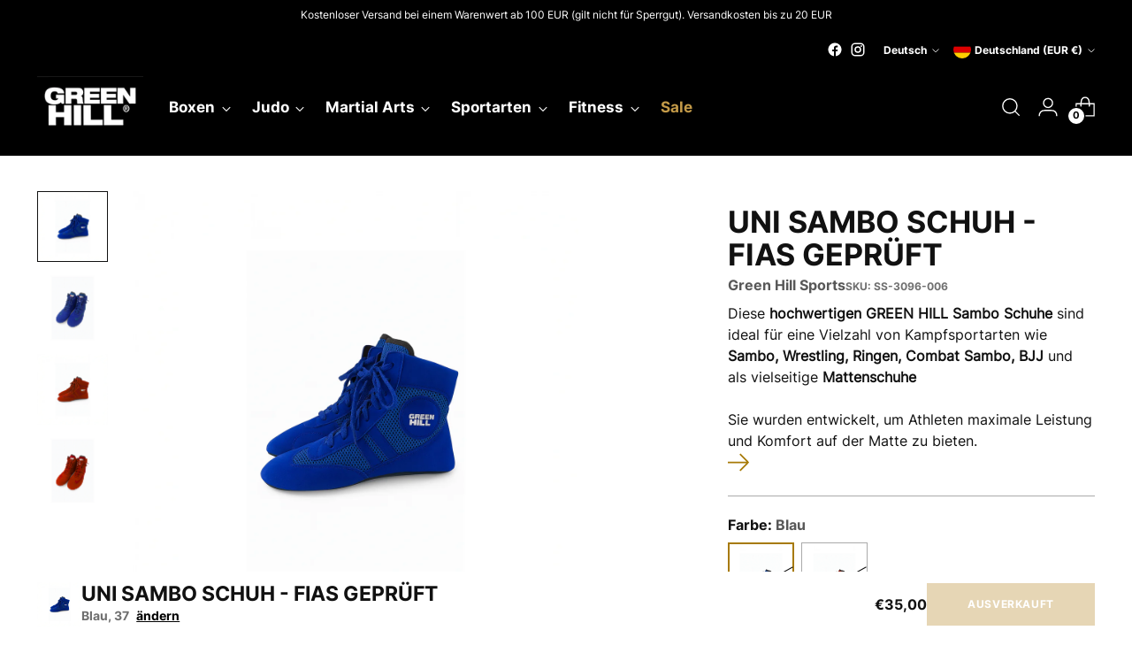

--- FILE ---
content_type: text/html; charset=utf-8
request_url: https://greenhilldeutschland.com/products/uni-sambo-schuh-fias-gepruft
body_size: 63953
content:
<!doctype html>
<!--
  ___                 ___           ___           ___
       /  /\                     /__/\         /  /\         /  /\
      /  /:/_                    \  \:\       /  /:/        /  /::\
     /  /:/ /\  ___     ___       \  \:\     /  /:/        /  /:/\:\
    /  /:/ /:/ /__/\   /  /\  ___  \  \:\   /  /:/  ___   /  /:/  \:\
   /__/:/ /:/  \  \:\ /  /:/ /__/\  \__\:\ /__/:/  /  /\ /__/:/ \__\:\
   \  \:\/:/    \  \:\  /:/  \  \:\ /  /:/ \  \:\ /  /:/ \  \:\ /  /:/
    \  \::/      \  \:\/:/    \  \:\  /:/   \  \:\  /:/   \  \:\  /:/
     \  \:\       \  \::/      \  \:\/:/     \  \:\/:/     \  \:\/:/
      \  \:\       \__\/        \  \::/       \  \::/       \  \::/
       \__\/                     \__\/         \__\/         \__\/
  --------------------------------------------------------------------
  #  Stiletto v3.0.0
  #  Documentation: https://fluorescent.co/help/stiletto/
  #  Purchase: https://themes.shopify.com/themes/stiletto/
  #  A product by Fluorescent: https://fluorescent.co/
  --------------------------------------------------------------------
-->
<html class="no-js" lang="de" style="--announcement-height: 1px;">
  <head>

    

    

    

    


    <meta charset="UTF-8">
    <meta http-equiv="X-UA-Compatible" content="IE=edge,chrome=1">
    <meta name="viewport" content="width=device-width,initial-scale=1">
    




  <meta name="description" content="Diese hochwertigen GREEN HILL Sambo Schuhe sind ideal für eine Vielzahl von Kampfsportarten wie Sambo, Wrestling, Ringen, Combat Sambo, BJJ und als vielseitige Mattenschuhe. Sie wurden entwickelt, um Athleten maximale Leistung und Komfort auf der Matte zu bieten. Optimales Material für Training und Wettkampf Der Schuh ">


    <link rel="canonical" href="https://greenhilldeutschland.com/products/uni-sambo-schuh-fias-gepruft">
    <link rel="preconnect" href="https://cdn.shopify.com" crossorigin><title>UNI Sambo Schuh - FIAS geprüft
&ndash; Green Hill Sports</title>
    <script
      id="Cookiebot"
      src="https://consent.cookiebot.com/uc.js"
      data-cbid="09acc702-0938-476d-b5cf-a25a4531bd85"
      type="text/javascript"
      defer
    ></script>
    




<script>console.log('Diese hochwertigen GREEN HILL Sambo Schuhe sind ideal für eine Vielzahl von Kampfsportarten wie Sambo, Wrestling, Ringen, Combat Sambo, BJJ und als vielseitige Mattenschuhe. Sie wurden entwickelt, um Athleten maximale Leistung und Komfort auf der Matte zu bieten. Optimales Material für Training und Wettkampf Der Schuh ')</script>


  
  
  
  
  




<meta property="og:url" content="https://greenhilldeutschland.com/products/uni-sambo-schuh-fias-gepruft">
<meta property="og:site_name" content="Green Hill Sports">
<meta property="og:type" content="product">
<meta property="og:title" content="UNI Sambo Schuh - FIAS geprüft">
<meta property="og:description" content="Diese hochwertigen GREEN HILL Sambo Schuhe sind ideal für eine Vielzahl von Kampfsportarten wie Sambo, Wrestling, Ringen, Combat Sambo, BJJ und als vielseitige Mattenschuhe. Sie wurden entwickelt, um Athleten maximale Leistung und Komfort auf der Matte zu bieten. Optimales Material für Training und Wettkampf Der Schuh ">
<meta property="og:image" content="http://greenhilldeutschland.com/cdn/shop/files/SS-3096SamboshoesUNIinBlue-Sambuschuheuniblau-TrainingWettberbFIASgeprueftWrestlingRingen.png?v=1760807211&width=1024">
<meta property="og:image:secure_url" content="https://greenhilldeutschland.com/cdn/shop/files/SS-3096SamboshoesUNIinBlue-Sambuschuheuniblau-TrainingWettberbFIASgeprueftWrestlingRingen.png?v=1760807211&width=1024">
<meta property="og:price:amount" content="35,00">
<meta property="og:price:currency" content="EUR">

<meta name="twitter:title" content="UNI Sambo Schuh - FIAS geprüft">
<meta name="twitter:description" content="Diese hochwertigen GREEN HILL Sambo Schuhe sind ideal für eine Vielzahl von Kampfsportarten wie Sambo, Wrestling, Ringen, Combat Sambo, BJJ und als vielseitige Mattenschuhe. Sie wurden entwickelt, um Athleten maximale Leistung und Komfort auf der Matte zu bieten. Optimales Material für Training und Wettkampf Der Schuh ">
<meta name="twitter:card" content="summary_large_image">
<meta name="twitter:image" content="https://greenhilldeutschland.com/cdn/shop/files/SS-3096SamboshoesUNIinBlue-Sambuschuheuniblau-TrainingWettberbFIASgeprueftWrestlingRingen.png?v=1760807211&width=1024">
<meta name="twitter:image:width" content="480">
<meta name="twitter:image:height" content="480">

    <script>
  console.log('Stiletto v3.0.0 by Fluorescent');

  document.documentElement.className = document.documentElement.className.replace('no-js', '');
  if (window.matchMedia(`(prefers-reduced-motion: reduce)`) === true || window.matchMedia(`(prefers-reduced-motion: reduce)`).matches === true) {
    document.documentElement.classList.add('prefers-reduced-motion');
  } else {
    document.documentElement.classList.add('do-anim');
  }

  window.theme = {
    version: 'v3.0.0',
    themeName: 'Stiletto',
    moneyFormat: "\u003cspan class=money\u003e€{{amount_with_comma_separator}}\u003c\/span\u003e",
    strings: {
      name: "Green Hill Sports",
      accessibility: {
        play_video: "Spielen",
        pause_video: "Pause",
        range_lower: "Unter",
        range_upper: "Obere"
      },
      product: {
        no_shipping_rates: "Versandkosten nicht verfügbar",
        country_placeholder: "Land\/Region",
        review: "Eine Rezension schreiben"
      },
      products: {
        product: {
          unavailable: "Nicht verfügbar",
          unitPrice: "Stückpreis",
          unitPriceSeparator: "per",
          sku: "SKU"
        }
      },
      cart: {
        editCartNote: "Auftragsnotizen bearbeiten",
        addCartNote: "Fügen Sie eine Notiz zu Ihrer Bestellung hinzu",
        quantityError: "Sie haben die maximale Anzahl dieses Produktes in Ihrem Warenkorb"
      },
      pagination: {
        viewing: "Sie sehen gerade {{ of }} von {{ total }}",
        products: "produkte",
        results: "Ergebnisse"
      }
    },
    routes: {
      root: "/",
      cart: {
        base: "/cart",
        add: "/cart/add",
        change: "/cart/change",
        update: "/cart/update",
        clear: "/cart/clear",
        // Manual routes until Shopify adds support
        shipping: "/cart/shipping_rates",
      },
      // Manual routes until Shopify adds support
      products: "/products",
      productRecommendations: "/recommendations/products",
      predictive_search_url: '/search/suggest',
    },
    icons: {
      chevron: "\u003cspan class=\"icon icon-new icon-chevron \"\u003e\n  \u003csvg viewBox=\"0 0 24 24\" fill=\"none\" xmlns=\"http:\/\/www.w3.org\/2000\/svg\"\u003e\u003cpath d=\"M1.875 7.438 12 17.563 22.125 7.438\" stroke=\"currentColor\" stroke-width=\"2\"\/\u003e\u003c\/svg\u003e\n\u003c\/span\u003e\n",
      close: "\u003cspan class=\"icon icon-new icon-close \"\u003e\n  \u003csvg viewBox=\"0 0 24 24\" fill=\"none\" xmlns=\"http:\/\/www.w3.org\/2000\/svg\"\u003e\u003cpath d=\"M2.66 1.34 2 .68.68 2l.66.66 1.32-1.32zm18.68 21.32.66.66L23.32 22l-.66-.66-1.32 1.32zm1.32-20 .66-.66L22 .68l-.66.66 1.32 1.32zM1.34 21.34.68 22 2 23.32l.66-.66-1.32-1.32zm0-18.68 10 10 1.32-1.32-10-10-1.32 1.32zm11.32 10 10-10-1.32-1.32-10 10 1.32 1.32zm-1.32-1.32-10 10 1.32 1.32 10-10-1.32-1.32zm0 1.32 10 10 1.32-1.32-10-10-1.32 1.32z\" fill=\"currentColor\"\/\u003e\u003c\/svg\u003e\n\u003c\/span\u003e\n",
      zoom: "\u003cspan class=\"icon icon-new icon-zoom \"\u003e\n  \u003csvg viewBox=\"0 0 24 24\" fill=\"none\" xmlns=\"http:\/\/www.w3.org\/2000\/svg\"\u003e\u003cpath d=\"M10.3,19.71c5.21,0,9.44-4.23,9.44-9.44S15.51,.83,10.3,.83,.86,5.05,.86,10.27s4.23,9.44,9.44,9.44Z\" fill=\"none\" stroke=\"currentColor\" stroke-linecap=\"round\" stroke-miterlimit=\"10\" stroke-width=\"1.63\"\/\u003e\n          \u003cpath d=\"M5.05,10.27H15.54\" fill=\"none\" stroke=\"currentColor\" stroke-miterlimit=\"10\" stroke-width=\"1.63\"\/\u003e\n          \u003cpath class=\"cross-up\" d=\"M10.3,5.02V15.51\" fill=\"none\" stroke=\"currentColor\" stroke-miterlimit=\"10\" stroke-width=\"1.63\"\/\u003e\n          \u003cpath d=\"M16.92,16.9l6.49,6.49\" fill=\"none\" stroke=\"currentColor\" stroke-miterlimit=\"10\" stroke-width=\"1.63\"\/\u003e\u003c\/svg\u003e\n\u003c\/span\u003e\n"
    },
    coreData: {
      n: "Stiletto",
      v: "v3.0.0",
    }
  }

  window.theme.searchableFields = "product_type,title,variants.title,vendor";

  
    window.theme.allCountryOptionTags = "\u003coption value=\"Germany\" data-provinces=\"[]\"\u003eDeutschland\u003c\/option\u003e\n\u003coption value=\"Belgium\" data-provinces=\"[]\"\u003eBelgien\u003c\/option\u003e\n\u003coption value=\"Austria\" data-provinces=\"[]\"\u003eÖsterreich\u003c\/option\u003e\n\u003coption value=\"Switzerland\" data-provinces=\"[]\"\u003eSchweiz\u003c\/option\u003e\n\u003coption value=\"---\" data-provinces=\"[]\"\u003e---\u003c\/option\u003e\n\u003coption value=\"Egypt\" data-provinces=\"[[\u0026quot;6th of October\u0026quot;,\u0026quot;6. Oktober\u0026quot;],[\u0026quot;Al Sharqia\u0026quot;,\u0026quot;asch-Scharqiyya\u0026quot;],[\u0026quot;Alexandria\u0026quot;,\u0026quot;al-Iskandariyya\u0026quot;],[\u0026quot;Aswan\u0026quot;,\u0026quot;Aswan\u0026quot;],[\u0026quot;Asyut\u0026quot;,\u0026quot;Asyut\u0026quot;],[\u0026quot;Beheira\u0026quot;,\u0026quot;al-Buhaira\u0026quot;],[\u0026quot;Beni Suef\u0026quot;,\u0026quot;Bani Suwaif\u0026quot;],[\u0026quot;Cairo\u0026quot;,\u0026quot;al-Qahira\u0026quot;],[\u0026quot;Dakahlia\u0026quot;,\u0026quot;ad-Daqahliyya\u0026quot;],[\u0026quot;Damietta\u0026quot;,\u0026quot;Dumyat\u0026quot;],[\u0026quot;Faiyum\u0026quot;,\u0026quot;al-Fayyum\u0026quot;],[\u0026quot;Gharbia\u0026quot;,\u0026quot;al-Gharbiyya\u0026quot;],[\u0026quot;Giza\u0026quot;,\u0026quot;al-Dschiza\u0026quot;],[\u0026quot;Helwan\u0026quot;,\u0026quot;Helwan\u0026quot;],[\u0026quot;Ismailia\u0026quot;,\u0026quot;Ismailia\u0026quot;],[\u0026quot;Kafr el-Sheikh\u0026quot;,\u0026quot;Kafr asch-Schaich\u0026quot;],[\u0026quot;Luxor\u0026quot;,\u0026quot;al-Uqsur\u0026quot;],[\u0026quot;Matrouh\u0026quot;,\u0026quot;Matruh\u0026quot;],[\u0026quot;Minya\u0026quot;,\u0026quot;al-Minya\u0026quot;],[\u0026quot;Monufia\u0026quot;,\u0026quot;al-Minufiyya\u0026quot;],[\u0026quot;New Valley\u0026quot;,\u0026quot;al-Wadi al-dschadid\u0026quot;],[\u0026quot;North Sinai\u0026quot;,\u0026quot;Schimal Sina\u0026quot;],[\u0026quot;Port Said\u0026quot;,\u0026quot;Port Said\u0026quot;],[\u0026quot;Qalyubia\u0026quot;,\u0026quot;al-Qalyubiyya\u0026quot;],[\u0026quot;Qena\u0026quot;,\u0026quot;Qina\u0026quot;],[\u0026quot;Red Sea\u0026quot;,\u0026quot;al-Bahr al-ahmar\u0026quot;],[\u0026quot;Sohag\u0026quot;,\u0026quot;Sauhadsch\u0026quot;],[\u0026quot;South Sinai\u0026quot;,\u0026quot;Dschanub Sina\u0026quot;],[\u0026quot;Suez\u0026quot;,\u0026quot;as-Suwais\u0026quot;]]\"\u003eÄgypten\u003c\/option\u003e\n\u003coption value=\"Equatorial Guinea\" data-provinces=\"[]\"\u003eÄquatorialguinea\u003c\/option\u003e\n\u003coption value=\"Ethiopia\" data-provinces=\"[]\"\u003eÄthiopien\u003c\/option\u003e\n\u003coption value=\"Afghanistan\" data-provinces=\"[]\"\u003eAfghanistan\u003c\/option\u003e\n\u003coption value=\"Aland Islands\" data-provinces=\"[]\"\u003eÅlandinseln\u003c\/option\u003e\n\u003coption value=\"Albania\" data-provinces=\"[]\"\u003eAlbanien\u003c\/option\u003e\n\u003coption value=\"Algeria\" data-provinces=\"[]\"\u003eAlgerien\u003c\/option\u003e\n\u003coption value=\"United States Minor Outlying Islands\" data-provinces=\"[]\"\u003eAmerikanische Überseeinseln\u003c\/option\u003e\n\u003coption value=\"Andorra\" data-provinces=\"[]\"\u003eAndorra\u003c\/option\u003e\n\u003coption value=\"Angola\" data-provinces=\"[]\"\u003eAngola\u003c\/option\u003e\n\u003coption value=\"Anguilla\" data-provinces=\"[]\"\u003eAnguilla\u003c\/option\u003e\n\u003coption value=\"Antigua And Barbuda\" data-provinces=\"[]\"\u003eAntigua und Barbuda\u003c\/option\u003e\n\u003coption value=\"Argentina\" data-provinces=\"[[\u0026quot;Buenos Aires\u0026quot;,\u0026quot;Provinz Buenos Aires\u0026quot;],[\u0026quot;Catamarca\u0026quot;,\u0026quot;Provinz Catamarca\u0026quot;],[\u0026quot;Chaco\u0026quot;,\u0026quot;Provinz Chaco\u0026quot;],[\u0026quot;Chubut\u0026quot;,\u0026quot;Provinz Chubut\u0026quot;],[\u0026quot;Ciudad Autónoma de Buenos Aires\u0026quot;,\u0026quot;Autonome Stadt Buenos Aires\u0026quot;],[\u0026quot;Corrientes\u0026quot;,\u0026quot;Provinz Corrientes\u0026quot;],[\u0026quot;Córdoba\u0026quot;,\u0026quot;Córdoba\u0026quot;],[\u0026quot;Entre Ríos\u0026quot;,\u0026quot;Entre Ríos\u0026quot;],[\u0026quot;Formosa\u0026quot;,\u0026quot;Provinz Formosa\u0026quot;],[\u0026quot;Jujuy\u0026quot;,\u0026quot;Provinz Jujuy\u0026quot;],[\u0026quot;La Pampa\u0026quot;,\u0026quot;Provinz La Pampa\u0026quot;],[\u0026quot;La Rioja\u0026quot;,\u0026quot;Provinz La Rioja\u0026quot;],[\u0026quot;Mendoza\u0026quot;,\u0026quot;Provinz Mendoza\u0026quot;],[\u0026quot;Misiones\u0026quot;,\u0026quot;Misiones\u0026quot;],[\u0026quot;Neuquén\u0026quot;,\u0026quot;Provinz Neuquén\u0026quot;],[\u0026quot;Río Negro\u0026quot;,\u0026quot;Provinz Río Negro\u0026quot;],[\u0026quot;Salta\u0026quot;,\u0026quot;Provinz Salta\u0026quot;],[\u0026quot;San Juan\u0026quot;,\u0026quot;Provinz San Juan\u0026quot;],[\u0026quot;San Luis\u0026quot;,\u0026quot;Provinz San Luis\u0026quot;],[\u0026quot;Santa Cruz\u0026quot;,\u0026quot;Provinz Santa Cruz\u0026quot;],[\u0026quot;Santa Fe\u0026quot;,\u0026quot;Provinz Santa Fe\u0026quot;],[\u0026quot;Santiago Del Estero\u0026quot;,\u0026quot;Santiago del Estero (Provinz)\u0026quot;],[\u0026quot;Tierra Del Fuego\u0026quot;,\u0026quot;Provinz Tierra del Fuego\u0026quot;],[\u0026quot;Tucumán\u0026quot;,\u0026quot;Provinz Tucumán\u0026quot;]]\"\u003eArgentinien\u003c\/option\u003e\n\u003coption value=\"Armenia\" data-provinces=\"[]\"\u003eArmenien\u003c\/option\u003e\n\u003coption value=\"Aruba\" data-provinces=\"[]\"\u003eAruba\u003c\/option\u003e\n\u003coption value=\"Ascension Island\" data-provinces=\"[]\"\u003eAscension\u003c\/option\u003e\n\u003coption value=\"Azerbaijan\" data-provinces=\"[]\"\u003eAserbaidschan\u003c\/option\u003e\n\u003coption value=\"Australia\" data-provinces=\"[[\u0026quot;Australian Capital Territory\u0026quot;,\u0026quot;Australian Capital Territory\u0026quot;],[\u0026quot;New South Wales\u0026quot;,\u0026quot;New South Wales\u0026quot;],[\u0026quot;Northern Territory\u0026quot;,\u0026quot;Northern Territory\u0026quot;],[\u0026quot;Queensland\u0026quot;,\u0026quot;Queensland\u0026quot;],[\u0026quot;South Australia\u0026quot;,\u0026quot;South Australia\u0026quot;],[\u0026quot;Tasmania\u0026quot;,\u0026quot;Tasmanien\u0026quot;],[\u0026quot;Victoria\u0026quot;,\u0026quot;Victoria\u0026quot;],[\u0026quot;Western Australia\u0026quot;,\u0026quot;Western Australia\u0026quot;]]\"\u003eAustralien\u003c\/option\u003e\n\u003coption value=\"Bahamas\" data-provinces=\"[]\"\u003eBahamas\u003c\/option\u003e\n\u003coption value=\"Bahrain\" data-provinces=\"[]\"\u003eBahrain\u003c\/option\u003e\n\u003coption value=\"Bangladesh\" data-provinces=\"[]\"\u003eBangladesch\u003c\/option\u003e\n\u003coption value=\"Barbados\" data-provinces=\"[]\"\u003eBarbados\u003c\/option\u003e\n\u003coption value=\"Belarus\" data-provinces=\"[]\"\u003eBelarus\u003c\/option\u003e\n\u003coption value=\"Belgium\" data-provinces=\"[]\"\u003eBelgien\u003c\/option\u003e\n\u003coption value=\"Belize\" data-provinces=\"[]\"\u003eBelize\u003c\/option\u003e\n\u003coption value=\"Benin\" data-provinces=\"[]\"\u003eBenin\u003c\/option\u003e\n\u003coption value=\"Bermuda\" data-provinces=\"[]\"\u003eBermuda\u003c\/option\u003e\n\u003coption value=\"Bhutan\" data-provinces=\"[]\"\u003eBhutan\u003c\/option\u003e\n\u003coption value=\"Bolivia\" data-provinces=\"[]\"\u003eBolivien\u003c\/option\u003e\n\u003coption value=\"Bosnia And Herzegovina\" data-provinces=\"[]\"\u003eBosnien und Herzegowina\u003c\/option\u003e\n\u003coption value=\"Botswana\" data-provinces=\"[]\"\u003eBotsuana\u003c\/option\u003e\n\u003coption value=\"Brazil\" data-provinces=\"[[\u0026quot;Acre\u0026quot;,\u0026quot;Acre\u0026quot;],[\u0026quot;Alagoas\u0026quot;,\u0026quot;Alagoas\u0026quot;],[\u0026quot;Amapá\u0026quot;,\u0026quot;Amapá\u0026quot;],[\u0026quot;Amazonas\u0026quot;,\u0026quot;Amazonas\u0026quot;],[\u0026quot;Bahia\u0026quot;,\u0026quot;Bahia\u0026quot;],[\u0026quot;Ceará\u0026quot;,\u0026quot;Ceará\u0026quot;],[\u0026quot;Distrito Federal\u0026quot;,\u0026quot;Bundesdistrikt von Brasilien\u0026quot;],[\u0026quot;Espírito Santo\u0026quot;,\u0026quot;Espírito Santo\u0026quot;],[\u0026quot;Goiás\u0026quot;,\u0026quot;Goiás\u0026quot;],[\u0026quot;Maranhão\u0026quot;,\u0026quot;Maranhão\u0026quot;],[\u0026quot;Mato Grosso\u0026quot;,\u0026quot;Mato Grosso\u0026quot;],[\u0026quot;Mato Grosso do Sul\u0026quot;,\u0026quot;Mato Grosso do Sul\u0026quot;],[\u0026quot;Minas Gerais\u0026quot;,\u0026quot;Minas Gerais\u0026quot;],[\u0026quot;Paraná\u0026quot;,\u0026quot;Paraná\u0026quot;],[\u0026quot;Paraíba\u0026quot;,\u0026quot;Paraíba\u0026quot;],[\u0026quot;Pará\u0026quot;,\u0026quot;Pará\u0026quot;],[\u0026quot;Pernambuco\u0026quot;,\u0026quot;Pernambuco\u0026quot;],[\u0026quot;Piauí\u0026quot;,\u0026quot;Piauí\u0026quot;],[\u0026quot;Rio Grande do Norte\u0026quot;,\u0026quot;Rio Grande do Norte\u0026quot;],[\u0026quot;Rio Grande do Sul\u0026quot;,\u0026quot;Rio Grande do Sul\u0026quot;],[\u0026quot;Rio de Janeiro\u0026quot;,\u0026quot;Rio de Janeiro\u0026quot;],[\u0026quot;Rondônia\u0026quot;,\u0026quot;Rondônia\u0026quot;],[\u0026quot;Roraima\u0026quot;,\u0026quot;Roraima\u0026quot;],[\u0026quot;Santa Catarina\u0026quot;,\u0026quot;Santa Catarina\u0026quot;],[\u0026quot;Sergipe\u0026quot;,\u0026quot;Sergipe\u0026quot;],[\u0026quot;São Paulo\u0026quot;,\u0026quot;São Paulo\u0026quot;],[\u0026quot;Tocantins\u0026quot;,\u0026quot;Tocantins\u0026quot;]]\"\u003eBrasilien\u003c\/option\u003e\n\u003coption value=\"Virgin Islands, British\" data-provinces=\"[]\"\u003eBritische Jungferninseln\u003c\/option\u003e\n\u003coption value=\"British Indian Ocean Territory\" data-provinces=\"[]\"\u003eBritisches Territorium im Indischen Ozean\u003c\/option\u003e\n\u003coption value=\"Brunei\" data-provinces=\"[]\"\u003eBrunei Darussalam\u003c\/option\u003e\n\u003coption value=\"Bulgaria\" data-provinces=\"[]\"\u003eBulgarien\u003c\/option\u003e\n\u003coption value=\"Burkina Faso\" data-provinces=\"[]\"\u003eBurkina Faso\u003c\/option\u003e\n\u003coption value=\"Burundi\" data-provinces=\"[]\"\u003eBurundi\u003c\/option\u003e\n\u003coption value=\"Cape Verde\" data-provinces=\"[]\"\u003eCabo Verde\u003c\/option\u003e\n\u003coption value=\"Chile\" data-provinces=\"[[\u0026quot;Antofagasta\u0026quot;,\u0026quot;Región de Antofagasta\u0026quot;],[\u0026quot;Araucanía\u0026quot;,\u0026quot;Región de la Araucanía\u0026quot;],[\u0026quot;Arica and Parinacota\u0026quot;,\u0026quot;Región de Arica y Parinacota\u0026quot;],[\u0026quot;Atacama\u0026quot;,\u0026quot;Región de Atacama\u0026quot;],[\u0026quot;Aysén\u0026quot;,\u0026quot;Región de Aysén\u0026quot;],[\u0026quot;Biobío\u0026quot;,\u0026quot;Región del Bío-Bío\u0026quot;],[\u0026quot;Coquimbo\u0026quot;,\u0026quot;Región de Coquimbo\u0026quot;],[\u0026quot;Los Lagos\u0026quot;,\u0026quot;Región de los Lagos\u0026quot;],[\u0026quot;Los Ríos\u0026quot;,\u0026quot;Región de Los Ríos\u0026quot;],[\u0026quot;Magallanes\u0026quot;,\u0026quot;Región de Magallanes y de la Antártica Chilena\u0026quot;],[\u0026quot;Maule\u0026quot;,\u0026quot;Región del Maule\u0026quot;],[\u0026quot;O\u0026#39;Higgins\u0026quot;,\u0026quot;Región del Libertador General Bernardo O’Higgins\u0026quot;],[\u0026quot;Santiago\u0026quot;,\u0026quot;Región Metropolitana de Santiago\u0026quot;],[\u0026quot;Tarapacá\u0026quot;,\u0026quot;Región de Tarapacá\u0026quot;],[\u0026quot;Valparaíso\u0026quot;,\u0026quot;Región de Valparaíso\u0026quot;],[\u0026quot;Ñuble\u0026quot;,\u0026quot;Región de Ñuble\u0026quot;]]\"\u003eChile\u003c\/option\u003e\n\u003coption value=\"China\" data-provinces=\"[[\u0026quot;Anhui\u0026quot;,\u0026quot;Anhui\u0026quot;],[\u0026quot;Beijing\u0026quot;,\u0026quot;Peking\u0026quot;],[\u0026quot;Chongqing\u0026quot;,\u0026quot;Chongqing\u0026quot;],[\u0026quot;Fujian\u0026quot;,\u0026quot;Fujian\u0026quot;],[\u0026quot;Gansu\u0026quot;,\u0026quot;Gansu\u0026quot;],[\u0026quot;Guangdong\u0026quot;,\u0026quot;Guangdong\u0026quot;],[\u0026quot;Guangxi\u0026quot;,\u0026quot;Guangxi\u0026quot;],[\u0026quot;Guizhou\u0026quot;,\u0026quot;Guizhou\u0026quot;],[\u0026quot;Hainan\u0026quot;,\u0026quot;Hainan\u0026quot;],[\u0026quot;Hebei\u0026quot;,\u0026quot;Hebei\u0026quot;],[\u0026quot;Heilongjiang\u0026quot;,\u0026quot;Heilongjiang\u0026quot;],[\u0026quot;Henan\u0026quot;,\u0026quot;Henan\u0026quot;],[\u0026quot;Hubei\u0026quot;,\u0026quot;Hubei\u0026quot;],[\u0026quot;Hunan\u0026quot;,\u0026quot;Hunan\u0026quot;],[\u0026quot;Inner Mongolia\u0026quot;,\u0026quot;Innere Mongolei\u0026quot;],[\u0026quot;Jiangsu\u0026quot;,\u0026quot;Jiangsu\u0026quot;],[\u0026quot;Jiangxi\u0026quot;,\u0026quot;Jiangxi\u0026quot;],[\u0026quot;Jilin\u0026quot;,\u0026quot;Jilin\u0026quot;],[\u0026quot;Liaoning\u0026quot;,\u0026quot;Liaoning\u0026quot;],[\u0026quot;Ningxia\u0026quot;,\u0026quot;Ningxia\u0026quot;],[\u0026quot;Qinghai\u0026quot;,\u0026quot;Qinghai\u0026quot;],[\u0026quot;Shaanxi\u0026quot;,\u0026quot;Shaanxi\u0026quot;],[\u0026quot;Shandong\u0026quot;,\u0026quot;Shandong\u0026quot;],[\u0026quot;Shanghai\u0026quot;,\u0026quot;Shanghai\u0026quot;],[\u0026quot;Shanxi\u0026quot;,\u0026quot;Shanxi\u0026quot;],[\u0026quot;Sichuan\u0026quot;,\u0026quot;Sichuan\u0026quot;],[\u0026quot;Tianjin\u0026quot;,\u0026quot;Tianjin\u0026quot;],[\u0026quot;Xinjiang\u0026quot;,\u0026quot;Xinjiang\u0026quot;],[\u0026quot;Xizang\u0026quot;,\u0026quot;Autonomes Gebiet Tibet\u0026quot;],[\u0026quot;Yunnan\u0026quot;,\u0026quot;Yunnan\u0026quot;],[\u0026quot;Zhejiang\u0026quot;,\u0026quot;Zhejiang\u0026quot;]]\"\u003eChina\u003c\/option\u003e\n\u003coption value=\"Cook Islands\" data-provinces=\"[]\"\u003eCookinseln\u003c\/option\u003e\n\u003coption value=\"Costa Rica\" data-provinces=\"[[\u0026quot;Alajuela\u0026quot;,\u0026quot;Provinz Alajuela\u0026quot;],[\u0026quot;Cartago\u0026quot;,\u0026quot;Provinz Cartago\u0026quot;],[\u0026quot;Guanacaste\u0026quot;,\u0026quot;Provinz Guanacaste\u0026quot;],[\u0026quot;Heredia\u0026quot;,\u0026quot;Provinz Heredia\u0026quot;],[\u0026quot;Limón\u0026quot;,\u0026quot;Provinz Limón\u0026quot;],[\u0026quot;Puntarenas\u0026quot;,\u0026quot;Provinz Puntarenas\u0026quot;],[\u0026quot;San José\u0026quot;,\u0026quot;Provinz San José\u0026quot;]]\"\u003eCosta Rica\u003c\/option\u003e\n\u003coption value=\"Curaçao\" data-provinces=\"[]\"\u003eCuraçao\u003c\/option\u003e\n\u003coption value=\"Côte d'Ivoire\" data-provinces=\"[]\"\u003eCôte d’Ivoire\u003c\/option\u003e\n\u003coption value=\"Denmark\" data-provinces=\"[]\"\u003eDänemark\u003c\/option\u003e\n\u003coption value=\"Germany\" data-provinces=\"[]\"\u003eDeutschland\u003c\/option\u003e\n\u003coption value=\"Dominica\" data-provinces=\"[]\"\u003eDominica\u003c\/option\u003e\n\u003coption value=\"Dominican Republic\" data-provinces=\"[]\"\u003eDominikanische Republik\u003c\/option\u003e\n\u003coption value=\"Djibouti\" data-provinces=\"[]\"\u003eDschibuti\u003c\/option\u003e\n\u003coption value=\"Ecuador\" data-provinces=\"[]\"\u003eEcuador\u003c\/option\u003e\n\u003coption value=\"El Salvador\" data-provinces=\"[[\u0026quot;Ahuachapán\u0026quot;,\u0026quot;Ahuachapán\u0026quot;],[\u0026quot;Cabañas\u0026quot;,\u0026quot;Cabañas\u0026quot;],[\u0026quot;Chalatenango\u0026quot;,\u0026quot;Chalatenango\u0026quot;],[\u0026quot;Cuscatlán\u0026quot;,\u0026quot;Cuscatlán\u0026quot;],[\u0026quot;La Libertad\u0026quot;,\u0026quot;La Libertad\u0026quot;],[\u0026quot;La Paz\u0026quot;,\u0026quot;La Paz\u0026quot;],[\u0026quot;La Unión\u0026quot;,\u0026quot;La Unión\u0026quot;],[\u0026quot;Morazán\u0026quot;,\u0026quot;Morazán\u0026quot;],[\u0026quot;San Miguel\u0026quot;,\u0026quot;San Miguel\u0026quot;],[\u0026quot;San Salvador\u0026quot;,\u0026quot;San Salvador\u0026quot;],[\u0026quot;San Vicente\u0026quot;,\u0026quot;San Vicente\u0026quot;],[\u0026quot;Santa Ana\u0026quot;,\u0026quot;Santa Ana\u0026quot;],[\u0026quot;Sonsonate\u0026quot;,\u0026quot;Sonsonate\u0026quot;],[\u0026quot;Usulután\u0026quot;,\u0026quot;Usulután\u0026quot;]]\"\u003eEl Salvador\u003c\/option\u003e\n\u003coption value=\"Eritrea\" data-provinces=\"[]\"\u003eEritrea\u003c\/option\u003e\n\u003coption value=\"Estonia\" data-provinces=\"[]\"\u003eEstland\u003c\/option\u003e\n\u003coption value=\"Eswatini\" data-provinces=\"[]\"\u003eEswatini\u003c\/option\u003e\n\u003coption value=\"Faroe Islands\" data-provinces=\"[]\"\u003eFäröer\u003c\/option\u003e\n\u003coption value=\"Falkland Islands (Malvinas)\" data-provinces=\"[]\"\u003eFalklandinseln\u003c\/option\u003e\n\u003coption value=\"Fiji\" data-provinces=\"[]\"\u003eFidschi\u003c\/option\u003e\n\u003coption value=\"Finland\" data-provinces=\"[]\"\u003eFinnland\u003c\/option\u003e\n\u003coption value=\"France\" data-provinces=\"[]\"\u003eFrankreich\u003c\/option\u003e\n\u003coption value=\"French Guiana\" data-provinces=\"[]\"\u003eFranzösisch-Guayana\u003c\/option\u003e\n\u003coption value=\"French Polynesia\" data-provinces=\"[]\"\u003eFranzösisch-Polynesien\u003c\/option\u003e\n\u003coption value=\"French Southern Territories\" data-provinces=\"[]\"\u003eFranzösische Südgebiete\u003c\/option\u003e\n\u003coption value=\"Gabon\" data-provinces=\"[]\"\u003eGabun\u003c\/option\u003e\n\u003coption value=\"Gambia\" data-provinces=\"[]\"\u003eGambia\u003c\/option\u003e\n\u003coption value=\"Georgia\" data-provinces=\"[]\"\u003eGeorgien\u003c\/option\u003e\n\u003coption value=\"Ghana\" data-provinces=\"[]\"\u003eGhana\u003c\/option\u003e\n\u003coption value=\"Gibraltar\" data-provinces=\"[]\"\u003eGibraltar\u003c\/option\u003e\n\u003coption value=\"Grenada\" data-provinces=\"[]\"\u003eGrenada\u003c\/option\u003e\n\u003coption value=\"Greece\" data-provinces=\"[]\"\u003eGriechenland\u003c\/option\u003e\n\u003coption value=\"Greenland\" data-provinces=\"[]\"\u003eGrönland\u003c\/option\u003e\n\u003coption value=\"Guadeloupe\" data-provinces=\"[]\"\u003eGuadeloupe\u003c\/option\u003e\n\u003coption value=\"Guatemala\" data-provinces=\"[[\u0026quot;Alta Verapaz\u0026quot;,\u0026quot;Departamento Alta Verapaz\u0026quot;],[\u0026quot;Baja Verapaz\u0026quot;,\u0026quot;Departamento Baja Verapaz\u0026quot;],[\u0026quot;Chimaltenango\u0026quot;,\u0026quot;Departamento Chimaltenango\u0026quot;],[\u0026quot;Chiquimula\u0026quot;,\u0026quot;Departamento Chiquimula\u0026quot;],[\u0026quot;El Progreso\u0026quot;,\u0026quot;Departamento El Progreso\u0026quot;],[\u0026quot;Escuintla\u0026quot;,\u0026quot;Departamento Escuintla\u0026quot;],[\u0026quot;Guatemala\u0026quot;,\u0026quot;Departamento Guatemala\u0026quot;],[\u0026quot;Huehuetenango\u0026quot;,\u0026quot;Departamento Huehuetenango\u0026quot;],[\u0026quot;Izabal\u0026quot;,\u0026quot;Departamento Izabal\u0026quot;],[\u0026quot;Jalapa\u0026quot;,\u0026quot;Departamento Jalapa\u0026quot;],[\u0026quot;Jutiapa\u0026quot;,\u0026quot;Departamento Jutiapa\u0026quot;],[\u0026quot;Petén\u0026quot;,\u0026quot;Departamento Petén\u0026quot;],[\u0026quot;Quetzaltenango\u0026quot;,\u0026quot;Departamento Quetzaltenango\u0026quot;],[\u0026quot;Quiché\u0026quot;,\u0026quot;Departamento Quiché\u0026quot;],[\u0026quot;Retalhuleu\u0026quot;,\u0026quot;Departamento Retalhuleu\u0026quot;],[\u0026quot;Sacatepéquez\u0026quot;,\u0026quot;Sacatepéquez\u0026quot;],[\u0026quot;San Marcos\u0026quot;,\u0026quot;Departamento San Marcos\u0026quot;],[\u0026quot;Santa Rosa\u0026quot;,\u0026quot;Departamento Santa Rosa\u0026quot;],[\u0026quot;Sololá\u0026quot;,\u0026quot;Departamento Sololá\u0026quot;],[\u0026quot;Suchitepéquez\u0026quot;,\u0026quot;Departamento Suchitepéquez\u0026quot;],[\u0026quot;Totonicapán\u0026quot;,\u0026quot;Departamento Totonicapán\u0026quot;],[\u0026quot;Zacapa\u0026quot;,\u0026quot;Departamento Zacapa\u0026quot;]]\"\u003eGuatemala\u003c\/option\u003e\n\u003coption value=\"Guernsey\" data-provinces=\"[]\"\u003eGuernsey\u003c\/option\u003e\n\u003coption value=\"Guinea\" data-provinces=\"[]\"\u003eGuinea\u003c\/option\u003e\n\u003coption value=\"Guinea Bissau\" data-provinces=\"[]\"\u003eGuinea-Bissau\u003c\/option\u003e\n\u003coption value=\"Guyana\" data-provinces=\"[]\"\u003eGuyana\u003c\/option\u003e\n\u003coption value=\"Haiti\" data-provinces=\"[]\"\u003eHaiti\u003c\/option\u003e\n\u003coption value=\"Honduras\" data-provinces=\"[]\"\u003eHonduras\u003c\/option\u003e\n\u003coption value=\"India\" data-provinces=\"[[\u0026quot;Andaman and Nicobar Islands\u0026quot;,\u0026quot;Andamanen und Nikobaren\u0026quot;],[\u0026quot;Andhra Pradesh\u0026quot;,\u0026quot;Andhra Pradesh\u0026quot;],[\u0026quot;Arunachal Pradesh\u0026quot;,\u0026quot;Arunachal Pradesh\u0026quot;],[\u0026quot;Assam\u0026quot;,\u0026quot;Assam\u0026quot;],[\u0026quot;Bihar\u0026quot;,\u0026quot;Bihar\u0026quot;],[\u0026quot;Chandigarh\u0026quot;,\u0026quot;Chandigarh\u0026quot;],[\u0026quot;Chhattisgarh\u0026quot;,\u0026quot;Chhattisgarh\u0026quot;],[\u0026quot;Dadra and Nagar Haveli\u0026quot;,\u0026quot;Dadra und Nagar Haveli\u0026quot;],[\u0026quot;Daman and Diu\u0026quot;,\u0026quot;Daman und Diu\u0026quot;],[\u0026quot;Delhi\u0026quot;,\u0026quot;Delhi\u0026quot;],[\u0026quot;Goa\u0026quot;,\u0026quot;Goa\u0026quot;],[\u0026quot;Gujarat\u0026quot;,\u0026quot;Gujarat\u0026quot;],[\u0026quot;Haryana\u0026quot;,\u0026quot;Haryana\u0026quot;],[\u0026quot;Himachal Pradesh\u0026quot;,\u0026quot;Himachal Pradesh\u0026quot;],[\u0026quot;Jammu and Kashmir\u0026quot;,\u0026quot;Jammu und Kashmir\u0026quot;],[\u0026quot;Jharkhand\u0026quot;,\u0026quot;Jharkhand\u0026quot;],[\u0026quot;Karnataka\u0026quot;,\u0026quot;Karnataka\u0026quot;],[\u0026quot;Kerala\u0026quot;,\u0026quot;Kerala\u0026quot;],[\u0026quot;Ladakh\u0026quot;,\u0026quot;Ladakh\u0026quot;],[\u0026quot;Lakshadweep\u0026quot;,\u0026quot;Lakshadweep\u0026quot;],[\u0026quot;Madhya Pradesh\u0026quot;,\u0026quot;Madhya Pradesh\u0026quot;],[\u0026quot;Maharashtra\u0026quot;,\u0026quot;Maharashtra\u0026quot;],[\u0026quot;Manipur\u0026quot;,\u0026quot;Manipur\u0026quot;],[\u0026quot;Meghalaya\u0026quot;,\u0026quot;Meghalaya\u0026quot;],[\u0026quot;Mizoram\u0026quot;,\u0026quot;Mizoram\u0026quot;],[\u0026quot;Nagaland\u0026quot;,\u0026quot;Nagaland\u0026quot;],[\u0026quot;Odisha\u0026quot;,\u0026quot;Odisha\u0026quot;],[\u0026quot;Puducherry\u0026quot;,\u0026quot;Puducherry\u0026quot;],[\u0026quot;Punjab\u0026quot;,\u0026quot;Punjab\u0026quot;],[\u0026quot;Rajasthan\u0026quot;,\u0026quot;Rajasthan\u0026quot;],[\u0026quot;Sikkim\u0026quot;,\u0026quot;Sikkim\u0026quot;],[\u0026quot;Tamil Nadu\u0026quot;,\u0026quot;Tamil Nadu\u0026quot;],[\u0026quot;Telangana\u0026quot;,\u0026quot;Telangana\u0026quot;],[\u0026quot;Tripura\u0026quot;,\u0026quot;Tripura\u0026quot;],[\u0026quot;Uttar Pradesh\u0026quot;,\u0026quot;Uttar Pradesh\u0026quot;],[\u0026quot;Uttarakhand\u0026quot;,\u0026quot;Uttarakhand\u0026quot;],[\u0026quot;West Bengal\u0026quot;,\u0026quot;Westbengalen\u0026quot;]]\"\u003eIndien\u003c\/option\u003e\n\u003coption value=\"Indonesia\" data-provinces=\"[[\u0026quot;Aceh\u0026quot;,\u0026quot;Aceh\u0026quot;],[\u0026quot;Bali\u0026quot;,\u0026quot;Provinz Bali\u0026quot;],[\u0026quot;Bangka Belitung\u0026quot;,\u0026quot;Bangka-Belitung\u0026quot;],[\u0026quot;Banten\u0026quot;,\u0026quot;Banten\u0026quot;],[\u0026quot;Bengkulu\u0026quot;,\u0026quot;Bengkulu\u0026quot;],[\u0026quot;Gorontalo\u0026quot;,\u0026quot;Gorontalo\u0026quot;],[\u0026quot;Jakarta\u0026quot;,\u0026quot;Jakarta\u0026quot;],[\u0026quot;Jambi\u0026quot;,\u0026quot;Jambi\u0026quot;],[\u0026quot;Jawa Barat\u0026quot;,\u0026quot;Jawa Barat\u0026quot;],[\u0026quot;Jawa Tengah\u0026quot;,\u0026quot;Jawa Tengah\u0026quot;],[\u0026quot;Jawa Timur\u0026quot;,\u0026quot;Jawa Timur\u0026quot;],[\u0026quot;Kalimantan Barat\u0026quot;,\u0026quot;Kalimantan Barat\u0026quot;],[\u0026quot;Kalimantan Selatan\u0026quot;,\u0026quot;Kalimantan Selatan\u0026quot;],[\u0026quot;Kalimantan Tengah\u0026quot;,\u0026quot;Kalimantan Tengah\u0026quot;],[\u0026quot;Kalimantan Timur\u0026quot;,\u0026quot;Kalimantan Timur\u0026quot;],[\u0026quot;Kalimantan Utara\u0026quot;,\u0026quot;Kalimantan Utara\u0026quot;],[\u0026quot;Kepulauan Riau\u0026quot;,\u0026quot;Kepulauan Riau\u0026quot;],[\u0026quot;Lampung\u0026quot;,\u0026quot;Lampung\u0026quot;],[\u0026quot;Maluku\u0026quot;,\u0026quot;Maluku\u0026quot;],[\u0026quot;Maluku Utara\u0026quot;,\u0026quot;Nordmolukken\u0026quot;],[\u0026quot;North Sumatra\u0026quot;,\u0026quot;Sumatera Utara\u0026quot;],[\u0026quot;Nusa Tenggara Barat\u0026quot;,\u0026quot;Nusa Tenggara Barat\u0026quot;],[\u0026quot;Nusa Tenggara Timur\u0026quot;,\u0026quot;Nusa Tenggara Timur\u0026quot;],[\u0026quot;Papua\u0026quot;,\u0026quot;Papua\u0026quot;],[\u0026quot;Papua Barat\u0026quot;,\u0026quot;Papua Barat\u0026quot;],[\u0026quot;Riau\u0026quot;,\u0026quot;Riau\u0026quot;],[\u0026quot;South Sumatra\u0026quot;,\u0026quot;Sumatera Selatan\u0026quot;],[\u0026quot;Sulawesi Barat\u0026quot;,\u0026quot;Westsulawesi\u0026quot;],[\u0026quot;Sulawesi Selatan\u0026quot;,\u0026quot;Sulawesi Selatan\u0026quot;],[\u0026quot;Sulawesi Tengah\u0026quot;,\u0026quot;Sulawesi Tengah\u0026quot;],[\u0026quot;Sulawesi Tenggara\u0026quot;,\u0026quot;Sulawesi Tenggara\u0026quot;],[\u0026quot;Sulawesi Utara\u0026quot;,\u0026quot;Sulawesi Utara\u0026quot;],[\u0026quot;West Sumatra\u0026quot;,\u0026quot;Sumatera Barat\u0026quot;],[\u0026quot;Yogyakarta\u0026quot;,\u0026quot;Yogyakarta\u0026quot;]]\"\u003eIndonesien\u003c\/option\u003e\n\u003coption value=\"Iraq\" data-provinces=\"[]\"\u003eIrak\u003c\/option\u003e\n\u003coption value=\"Ireland\" data-provinces=\"[[\u0026quot;Carlow\u0026quot;,\u0026quot;County Carlow\u0026quot;],[\u0026quot;Cavan\u0026quot;,\u0026quot;County Cavan\u0026quot;],[\u0026quot;Clare\u0026quot;,\u0026quot;County Clare\u0026quot;],[\u0026quot;Cork\u0026quot;,\u0026quot;County Cork\u0026quot;],[\u0026quot;Donegal\u0026quot;,\u0026quot;County Donegal\u0026quot;],[\u0026quot;Dublin\u0026quot;,\u0026quot;County Dublin\u0026quot;],[\u0026quot;Galway\u0026quot;,\u0026quot;County Galway\u0026quot;],[\u0026quot;Kerry\u0026quot;,\u0026quot;Kerry\u0026quot;],[\u0026quot;Kildare\u0026quot;,\u0026quot;County Kildare\u0026quot;],[\u0026quot;Kilkenny\u0026quot;,\u0026quot;County Kilkenny\u0026quot;],[\u0026quot;Laois\u0026quot;,\u0026quot;County Laois\u0026quot;],[\u0026quot;Leitrim\u0026quot;,\u0026quot;Leitrim\u0026quot;],[\u0026quot;Limerick\u0026quot;,\u0026quot;County Limerick\u0026quot;],[\u0026quot;Longford\u0026quot;,\u0026quot;County Longford\u0026quot;],[\u0026quot;Louth\u0026quot;,\u0026quot;County Louth\u0026quot;],[\u0026quot;Mayo\u0026quot;,\u0026quot;County Mayo\u0026quot;],[\u0026quot;Meath\u0026quot;,\u0026quot;County Meath\u0026quot;],[\u0026quot;Monaghan\u0026quot;,\u0026quot;Monaghan\u0026quot;],[\u0026quot;Offaly\u0026quot;,\u0026quot;County Offaly\u0026quot;],[\u0026quot;Roscommon\u0026quot;,\u0026quot;County Roscommon\u0026quot;],[\u0026quot;Sligo\u0026quot;,\u0026quot;County Sligo\u0026quot;],[\u0026quot;Tipperary\u0026quot;,\u0026quot;County Tipperary\u0026quot;],[\u0026quot;Waterford\u0026quot;,\u0026quot;County Waterford\u0026quot;],[\u0026quot;Westmeath\u0026quot;,\u0026quot;County Westmeath\u0026quot;],[\u0026quot;Wexford\u0026quot;,\u0026quot;County Wexford\u0026quot;],[\u0026quot;Wicklow\u0026quot;,\u0026quot;County Wicklow\u0026quot;]]\"\u003eIrland\u003c\/option\u003e\n\u003coption value=\"Iceland\" data-provinces=\"[]\"\u003eIsland\u003c\/option\u003e\n\u003coption value=\"Isle Of Man\" data-provinces=\"[]\"\u003eIsle of Man\u003c\/option\u003e\n\u003coption value=\"Israel\" data-provinces=\"[]\"\u003eIsrael\u003c\/option\u003e\n\u003coption value=\"Italy\" data-provinces=\"[[\u0026quot;Agrigento\u0026quot;,\u0026quot;Provinz Agrigent\u0026quot;],[\u0026quot;Alessandria\u0026quot;,\u0026quot;Provinz Alessandria\u0026quot;],[\u0026quot;Ancona\u0026quot;,\u0026quot;Provinz Ancona\u0026quot;],[\u0026quot;Aosta\u0026quot;,\u0026quot;Aostatal\u0026quot;],[\u0026quot;Arezzo\u0026quot;,\u0026quot;Provinz Arezzo\u0026quot;],[\u0026quot;Ascoli Piceno\u0026quot;,\u0026quot;Provinz Ascoli Piceno\u0026quot;],[\u0026quot;Asti\u0026quot;,\u0026quot;Provinz Asti\u0026quot;],[\u0026quot;Avellino\u0026quot;,\u0026quot;Provinz Avellino\u0026quot;],[\u0026quot;Bari\u0026quot;,\u0026quot;Provinz Bari\u0026quot;],[\u0026quot;Barletta-Andria-Trani\u0026quot;,\u0026quot;Provinz Barletta-Andria-Trani\u0026quot;],[\u0026quot;Belluno\u0026quot;,\u0026quot;Provinz Belluno\u0026quot;],[\u0026quot;Benevento\u0026quot;,\u0026quot;Provinz Benevento\u0026quot;],[\u0026quot;Bergamo\u0026quot;,\u0026quot;Provinz Bergamo\u0026quot;],[\u0026quot;Biella\u0026quot;,\u0026quot;Provinz Biella\u0026quot;],[\u0026quot;Bologna\u0026quot;,\u0026quot;Provinz Bologna\u0026quot;],[\u0026quot;Bolzano\u0026quot;,\u0026quot;Südtirol\u0026quot;],[\u0026quot;Brescia\u0026quot;,\u0026quot;Provinz Brescia\u0026quot;],[\u0026quot;Brindisi\u0026quot;,\u0026quot;Provinz Brindisi\u0026quot;],[\u0026quot;Cagliari\u0026quot;,\u0026quot;Provinz Cagliari\u0026quot;],[\u0026quot;Caltanissetta\u0026quot;,\u0026quot;Provinz Caltanissetta\u0026quot;],[\u0026quot;Campobasso\u0026quot;,\u0026quot;Provinz Campobasso\u0026quot;],[\u0026quot;Carbonia-Iglesias\u0026quot;,\u0026quot;Provinz Carbonia-Iglesias\u0026quot;],[\u0026quot;Caserta\u0026quot;,\u0026quot;Provinz Caserta\u0026quot;],[\u0026quot;Catania\u0026quot;,\u0026quot;Provinz Catania\u0026quot;],[\u0026quot;Catanzaro\u0026quot;,\u0026quot;Provinz Catanzaro\u0026quot;],[\u0026quot;Chieti\u0026quot;,\u0026quot;Provinz Chieti\u0026quot;],[\u0026quot;Como\u0026quot;,\u0026quot;Provinz Como\u0026quot;],[\u0026quot;Cosenza\u0026quot;,\u0026quot;Provinz Cosenza\u0026quot;],[\u0026quot;Cremona\u0026quot;,\u0026quot;Provinz Cremona\u0026quot;],[\u0026quot;Crotone\u0026quot;,\u0026quot;Provinz Crotone\u0026quot;],[\u0026quot;Cuneo\u0026quot;,\u0026quot;Provinz Cuneo\u0026quot;],[\u0026quot;Enna\u0026quot;,\u0026quot;Provinz Enna\u0026quot;],[\u0026quot;Fermo\u0026quot;,\u0026quot;Provinz Fermo\u0026quot;],[\u0026quot;Ferrara\u0026quot;,\u0026quot;Provinz Ferrara\u0026quot;],[\u0026quot;Firenze\u0026quot;,\u0026quot;Provinz Florenz\u0026quot;],[\u0026quot;Foggia\u0026quot;,\u0026quot;Provinz Foggia\u0026quot;],[\u0026quot;Forlì-Cesena\u0026quot;,\u0026quot;Provinz Forlì-Cesena\u0026quot;],[\u0026quot;Frosinone\u0026quot;,\u0026quot;Provinz Frosinone\u0026quot;],[\u0026quot;Genova\u0026quot;,\u0026quot;Metropolitanstadt Genua\u0026quot;],[\u0026quot;Gorizia\u0026quot;,\u0026quot;Provinz Görz\u0026quot;],[\u0026quot;Grosseto\u0026quot;,\u0026quot;Provinz Grosseto\u0026quot;],[\u0026quot;Imperia\u0026quot;,\u0026quot;Provinz Imperia\u0026quot;],[\u0026quot;Isernia\u0026quot;,\u0026quot;Provinz Isernia\u0026quot;],[\u0026quot;L\u0026#39;Aquila\u0026quot;,\u0026quot;Provinz L’Aquila\u0026quot;],[\u0026quot;La Spezia\u0026quot;,\u0026quot;Provinz La Spezia\u0026quot;],[\u0026quot;Latina\u0026quot;,\u0026quot;Provinz Latina\u0026quot;],[\u0026quot;Lecce\u0026quot;,\u0026quot;Provinz Lecce\u0026quot;],[\u0026quot;Lecco\u0026quot;,\u0026quot;Provinz Lecco\u0026quot;],[\u0026quot;Livorno\u0026quot;,\u0026quot;Provinz Livorno\u0026quot;],[\u0026quot;Lodi\u0026quot;,\u0026quot;Provinz Lodi\u0026quot;],[\u0026quot;Lucca\u0026quot;,\u0026quot;Provinz Lucca\u0026quot;],[\u0026quot;Macerata\u0026quot;,\u0026quot;Provinz Macerata\u0026quot;],[\u0026quot;Mantova\u0026quot;,\u0026quot;Provinz Mantua\u0026quot;],[\u0026quot;Massa-Carrara\u0026quot;,\u0026quot;Provinz Massa-Carrara\u0026quot;],[\u0026quot;Matera\u0026quot;,\u0026quot;Provinz Matera\u0026quot;],[\u0026quot;Medio Campidano\u0026quot;,\u0026quot;Provinz Medio Campidano\u0026quot;],[\u0026quot;Messina\u0026quot;,\u0026quot;Metropolitanstadt Messina\u0026quot;],[\u0026quot;Milano\u0026quot;,\u0026quot;Provinz Mailand\u0026quot;],[\u0026quot;Modena\u0026quot;,\u0026quot;Provinz Modena\u0026quot;],[\u0026quot;Monza e Brianza\u0026quot;,\u0026quot;Provinz Monza und Brianza\u0026quot;],[\u0026quot;Napoli\u0026quot;,\u0026quot;Metropolitanstadt Neapel\u0026quot;],[\u0026quot;Novara\u0026quot;,\u0026quot;Provinz Novara\u0026quot;],[\u0026quot;Nuoro\u0026quot;,\u0026quot;Provinz Nuoro\u0026quot;],[\u0026quot;Ogliastra\u0026quot;,\u0026quot;Provinz Ogliastra\u0026quot;],[\u0026quot;Olbia-Tempio\u0026quot;,\u0026quot;Provinz Olbia-Tempio\u0026quot;],[\u0026quot;Oristano\u0026quot;,\u0026quot;Provinz Oristano\u0026quot;],[\u0026quot;Padova\u0026quot;,\u0026quot;Provinz Padua\u0026quot;],[\u0026quot;Palermo\u0026quot;,\u0026quot;Provinz Palermo\u0026quot;],[\u0026quot;Parma\u0026quot;,\u0026quot;Provinz Parma\u0026quot;],[\u0026quot;Pavia\u0026quot;,\u0026quot;Provinz Pavia\u0026quot;],[\u0026quot;Perugia\u0026quot;,\u0026quot;Provinz Perugia\u0026quot;],[\u0026quot;Pesaro e Urbino\u0026quot;,\u0026quot;Provinz Pesaro und Urbino\u0026quot;],[\u0026quot;Pescara\u0026quot;,\u0026quot;Provinz Pescara\u0026quot;],[\u0026quot;Piacenza\u0026quot;,\u0026quot;Provinz Piacenza\u0026quot;],[\u0026quot;Pisa\u0026quot;,\u0026quot;Provinz Pisa\u0026quot;],[\u0026quot;Pistoia\u0026quot;,\u0026quot;Provinz Pistoia\u0026quot;],[\u0026quot;Pordenone\u0026quot;,\u0026quot;Provinz Pordenone\u0026quot;],[\u0026quot;Potenza\u0026quot;,\u0026quot;Provinz Potenza\u0026quot;],[\u0026quot;Prato\u0026quot;,\u0026quot;Provinz Prato\u0026quot;],[\u0026quot;Ragusa\u0026quot;,\u0026quot;Provinz Ragusa\u0026quot;],[\u0026quot;Ravenna\u0026quot;,\u0026quot;Provinz Ravenna\u0026quot;],[\u0026quot;Reggio Calabria\u0026quot;,\u0026quot;Provinz Reggio Calabria\u0026quot;],[\u0026quot;Reggio Emilia\u0026quot;,\u0026quot;Provinz Reggio Emilia\u0026quot;],[\u0026quot;Rieti\u0026quot;,\u0026quot;Provinz Rieti\u0026quot;],[\u0026quot;Rimini\u0026quot;,\u0026quot;Provinz Rimini\u0026quot;],[\u0026quot;Roma\u0026quot;,\u0026quot;Provinz Rom\u0026quot;],[\u0026quot;Rovigo\u0026quot;,\u0026quot;Provinz Rovigo\u0026quot;],[\u0026quot;Salerno\u0026quot;,\u0026quot;Provinz Salerno\u0026quot;],[\u0026quot;Sassari\u0026quot;,\u0026quot;Provinz Sassari\u0026quot;],[\u0026quot;Savona\u0026quot;,\u0026quot;Provinz Savona\u0026quot;],[\u0026quot;Siena\u0026quot;,\u0026quot;Provinz Siena\u0026quot;],[\u0026quot;Siracusa\u0026quot;,\u0026quot;Provinz Syrakus\u0026quot;],[\u0026quot;Sondrio\u0026quot;,\u0026quot;Provinz Sondrio\u0026quot;],[\u0026quot;Taranto\u0026quot;,\u0026quot;Provinz Tarent\u0026quot;],[\u0026quot;Teramo\u0026quot;,\u0026quot;Provinz Teramo\u0026quot;],[\u0026quot;Terni\u0026quot;,\u0026quot;Provinz Terni\u0026quot;],[\u0026quot;Torino\u0026quot;,\u0026quot;Provinz Turin\u0026quot;],[\u0026quot;Trapani\u0026quot;,\u0026quot;Provinz Trapani\u0026quot;],[\u0026quot;Trento\u0026quot;,\u0026quot;Trentino\u0026quot;],[\u0026quot;Treviso\u0026quot;,\u0026quot;Provinz Treviso\u0026quot;],[\u0026quot;Trieste\u0026quot;,\u0026quot;Provinz Triest\u0026quot;],[\u0026quot;Udine\u0026quot;,\u0026quot;Provinz Udine\u0026quot;],[\u0026quot;Varese\u0026quot;,\u0026quot;Provinz Varese\u0026quot;],[\u0026quot;Venezia\u0026quot;,\u0026quot;Provinz Venedig\u0026quot;],[\u0026quot;Verbano-Cusio-Ossola\u0026quot;,\u0026quot;Provinz Verbano-Cusio-Ossola\u0026quot;],[\u0026quot;Vercelli\u0026quot;,\u0026quot;Provinz Vercelli\u0026quot;],[\u0026quot;Verona\u0026quot;,\u0026quot;Provinz Verona\u0026quot;],[\u0026quot;Vibo Valentia\u0026quot;,\u0026quot;Provinz Vibo Valentia\u0026quot;],[\u0026quot;Vicenza\u0026quot;,\u0026quot;Provinz Vicenza\u0026quot;],[\u0026quot;Viterbo\u0026quot;,\u0026quot;Provinz Viterbo\u0026quot;]]\"\u003eItalien\u003c\/option\u003e\n\u003coption value=\"Jamaica\" data-provinces=\"[]\"\u003eJamaika\u003c\/option\u003e\n\u003coption value=\"Japan\" data-provinces=\"[[\u0026quot;Aichi\u0026quot;,\u0026quot;Präfektur Aichi\u0026quot;],[\u0026quot;Akita\u0026quot;,\u0026quot;Präfektur Akita\u0026quot;],[\u0026quot;Aomori\u0026quot;,\u0026quot;Präfektur Aomori\u0026quot;],[\u0026quot;Chiba\u0026quot;,\u0026quot;Präfektur Chiba\u0026quot;],[\u0026quot;Ehime\u0026quot;,\u0026quot;Präfektur Ehime\u0026quot;],[\u0026quot;Fukui\u0026quot;,\u0026quot;Präfektur Fukui\u0026quot;],[\u0026quot;Fukuoka\u0026quot;,\u0026quot;Präfektur Fukuoka\u0026quot;],[\u0026quot;Fukushima\u0026quot;,\u0026quot;Präfektur Fukushima\u0026quot;],[\u0026quot;Gifu\u0026quot;,\u0026quot;Präfektur Gifu\u0026quot;],[\u0026quot;Gunma\u0026quot;,\u0026quot;Präfektur Gunma\u0026quot;],[\u0026quot;Hiroshima\u0026quot;,\u0026quot;Präfektur Hiroshima\u0026quot;],[\u0026quot;Hokkaidō\u0026quot;,\u0026quot;Präfektur Hokkaido\u0026quot;],[\u0026quot;Hyōgo\u0026quot;,\u0026quot;Hyōgo\u0026quot;],[\u0026quot;Ibaraki\u0026quot;,\u0026quot;Präfektur Ibaraki\u0026quot;],[\u0026quot;Ishikawa\u0026quot;,\u0026quot;Präfektur Ishikawa\u0026quot;],[\u0026quot;Iwate\u0026quot;,\u0026quot;Präfektur Iwate\u0026quot;],[\u0026quot;Kagawa\u0026quot;,\u0026quot;Präfektur Kagawa\u0026quot;],[\u0026quot;Kagoshima\u0026quot;,\u0026quot;Präfektur Kagoshima\u0026quot;],[\u0026quot;Kanagawa\u0026quot;,\u0026quot;Präfektur Kanagawa\u0026quot;],[\u0026quot;Kumamoto\u0026quot;,\u0026quot;Präfektur Kumamoto\u0026quot;],[\u0026quot;Kyōto\u0026quot;,\u0026quot;Präfektur Kyōto\u0026quot;],[\u0026quot;Kōchi\u0026quot;,\u0026quot;Präfektur Kōchi\u0026quot;],[\u0026quot;Mie\u0026quot;,\u0026quot;Präfektur Mie\u0026quot;],[\u0026quot;Miyagi\u0026quot;,\u0026quot;Präfektur Miyagi\u0026quot;],[\u0026quot;Miyazaki\u0026quot;,\u0026quot;Präfektur Miyazaki\u0026quot;],[\u0026quot;Nagano\u0026quot;,\u0026quot;Präfektur Nagano\u0026quot;],[\u0026quot;Nagasaki\u0026quot;,\u0026quot;Präfektur Nagasaki\u0026quot;],[\u0026quot;Nara\u0026quot;,\u0026quot;Präfektur Nara\u0026quot;],[\u0026quot;Niigata\u0026quot;,\u0026quot;Präfektur Niigata\u0026quot;],[\u0026quot;Okayama\u0026quot;,\u0026quot;Präfektur Okayama\u0026quot;],[\u0026quot;Okinawa\u0026quot;,\u0026quot;Okinawa\u0026quot;],[\u0026quot;Saga\u0026quot;,\u0026quot;Präfektur Saga\u0026quot;],[\u0026quot;Saitama\u0026quot;,\u0026quot;Präfektur Saitama\u0026quot;],[\u0026quot;Shiga\u0026quot;,\u0026quot;Präfektur Shiga\u0026quot;],[\u0026quot;Shimane\u0026quot;,\u0026quot;Präfektur Shimane\u0026quot;],[\u0026quot;Shizuoka\u0026quot;,\u0026quot;Präfektur Shizuoka\u0026quot;],[\u0026quot;Tochigi\u0026quot;,\u0026quot;Präfektur Tochigi\u0026quot;],[\u0026quot;Tokushima\u0026quot;,\u0026quot;Präfektur Tokushima\u0026quot;],[\u0026quot;Tottori\u0026quot;,\u0026quot;Präfektur Tottori\u0026quot;],[\u0026quot;Toyama\u0026quot;,\u0026quot;Präfektur Toyama\u0026quot;],[\u0026quot;Tōkyō\u0026quot;,\u0026quot;Präfektur Tokio\u0026quot;],[\u0026quot;Wakayama\u0026quot;,\u0026quot;Präfektur Wakayama\u0026quot;],[\u0026quot;Yamagata\u0026quot;,\u0026quot;Präfektur Yamagata\u0026quot;],[\u0026quot;Yamaguchi\u0026quot;,\u0026quot;Präfektur Yamaguchi\u0026quot;],[\u0026quot;Yamanashi\u0026quot;,\u0026quot;Präfektur Yamanashi\u0026quot;],[\u0026quot;Ōita\u0026quot;,\u0026quot;Präfektur Ōita\u0026quot;],[\u0026quot;Ōsaka\u0026quot;,\u0026quot;Präfektur Osaka\u0026quot;]]\"\u003eJapan\u003c\/option\u003e\n\u003coption value=\"Yemen\" data-provinces=\"[]\"\u003eJemen\u003c\/option\u003e\n\u003coption value=\"Jersey\" data-provinces=\"[]\"\u003eJersey\u003c\/option\u003e\n\u003coption value=\"Jordan\" data-provinces=\"[]\"\u003eJordanien\u003c\/option\u003e\n\u003coption value=\"Cayman Islands\" data-provinces=\"[]\"\u003eKaimaninseln\u003c\/option\u003e\n\u003coption value=\"Cambodia\" data-provinces=\"[]\"\u003eKambodscha\u003c\/option\u003e\n\u003coption value=\"Republic of Cameroon\" data-provinces=\"[]\"\u003eKamerun\u003c\/option\u003e\n\u003coption value=\"Canada\" data-provinces=\"[[\u0026quot;Alberta\u0026quot;,\u0026quot;Alberta\u0026quot;],[\u0026quot;British Columbia\u0026quot;,\u0026quot;British Columbia\u0026quot;],[\u0026quot;Manitoba\u0026quot;,\u0026quot;Manitoba\u0026quot;],[\u0026quot;New Brunswick\u0026quot;,\u0026quot;New Brunswick\u0026quot;],[\u0026quot;Newfoundland and Labrador\u0026quot;,\u0026quot;Neufundland und Labrador\u0026quot;],[\u0026quot;Northwest Territories\u0026quot;,\u0026quot;Nordwest-Territorien\u0026quot;],[\u0026quot;Nova Scotia\u0026quot;,\u0026quot;Nova Scotia\u0026quot;],[\u0026quot;Nunavut\u0026quot;,\u0026quot;Nunavut\u0026quot;],[\u0026quot;Ontario\u0026quot;,\u0026quot;Ontario\u0026quot;],[\u0026quot;Prince Edward Island\u0026quot;,\u0026quot;Prince Edward Island\u0026quot;],[\u0026quot;Quebec\u0026quot;,\u0026quot;Québec\u0026quot;],[\u0026quot;Saskatchewan\u0026quot;,\u0026quot;Saskatchewan\u0026quot;],[\u0026quot;Yukon\u0026quot;,\u0026quot;Yukon\u0026quot;]]\"\u003eKanada\u003c\/option\u003e\n\u003coption value=\"Caribbean Netherlands\" data-provinces=\"[]\"\u003eKaribische Niederlande\u003c\/option\u003e\n\u003coption value=\"Kazakhstan\" data-provinces=\"[]\"\u003eKasachstan\u003c\/option\u003e\n\u003coption value=\"Qatar\" data-provinces=\"[]\"\u003eKatar\u003c\/option\u003e\n\u003coption value=\"Kenya\" data-provinces=\"[]\"\u003eKenia\u003c\/option\u003e\n\u003coption value=\"Kyrgyzstan\" data-provinces=\"[]\"\u003eKirgisistan\u003c\/option\u003e\n\u003coption value=\"Kiribati\" data-provinces=\"[]\"\u003eKiribati\u003c\/option\u003e\n\u003coption value=\"Cocos (Keeling) Islands\" data-provinces=\"[]\"\u003eKokosinseln\u003c\/option\u003e\n\u003coption value=\"Colombia\" data-provinces=\"[[\u0026quot;Amazonas\u0026quot;,\u0026quot;Departamento de Amazonas\u0026quot;],[\u0026quot;Antioquia\u0026quot;,\u0026quot;Departamento de Antioquia\u0026quot;],[\u0026quot;Arauca\u0026quot;,\u0026quot;Departamento del Arauca\u0026quot;],[\u0026quot;Atlántico\u0026quot;,\u0026quot;Departamento del Atlántico\u0026quot;],[\u0026quot;Bogotá, D.C.\u0026quot;,\u0026quot;Bogotá\u0026quot;],[\u0026quot;Bolívar\u0026quot;,\u0026quot;Departamento de Bolívar\u0026quot;],[\u0026quot;Boyacá\u0026quot;,\u0026quot;Departamento de Boyacá\u0026quot;],[\u0026quot;Caldas\u0026quot;,\u0026quot;Departamento de Caldas\u0026quot;],[\u0026quot;Caquetá\u0026quot;,\u0026quot;Departamento de Caquetá\u0026quot;],[\u0026quot;Casanare\u0026quot;,\u0026quot;Departamento de Casanare\u0026quot;],[\u0026quot;Cauca\u0026quot;,\u0026quot;Departamento de Cauca\u0026quot;],[\u0026quot;Cesar\u0026quot;,\u0026quot;Departamento del Cesar\u0026quot;],[\u0026quot;Chocó\u0026quot;,\u0026quot;Departamento del Chocó\u0026quot;],[\u0026quot;Cundinamarca\u0026quot;,\u0026quot;Cundinamarca\u0026quot;],[\u0026quot;Córdoba\u0026quot;,\u0026quot;Departamento de Córdoba\u0026quot;],[\u0026quot;Guainía\u0026quot;,\u0026quot;Guainía\u0026quot;],[\u0026quot;Guaviare\u0026quot;,\u0026quot;Guaviare\u0026quot;],[\u0026quot;Huila\u0026quot;,\u0026quot;Departamento de Huila\u0026quot;],[\u0026quot;La Guajira\u0026quot;,\u0026quot;La Guajira\u0026quot;],[\u0026quot;Magdalena\u0026quot;,\u0026quot;Departamento del Magdalena\u0026quot;],[\u0026quot;Meta\u0026quot;,\u0026quot;Meta\u0026quot;],[\u0026quot;Nariño\u0026quot;,\u0026quot;Departamento de Nariño\u0026quot;],[\u0026quot;Norte de Santander\u0026quot;,\u0026quot;Departamento de Norte de Santander\u0026quot;],[\u0026quot;Putumayo\u0026quot;,\u0026quot;Departamento de Putumayo\u0026quot;],[\u0026quot;Quindío\u0026quot;,\u0026quot;Departamento del Quindío\u0026quot;],[\u0026quot;Risaralda\u0026quot;,\u0026quot;Departamento de Risaralda\u0026quot;],[\u0026quot;San Andrés, Providencia y Santa Catalina\u0026quot;,\u0026quot;San Andrés und Providencia\u0026quot;],[\u0026quot;Santander\u0026quot;,\u0026quot;Departamento de Santander\u0026quot;],[\u0026quot;Sucre\u0026quot;,\u0026quot;Departamento de Sucre\u0026quot;],[\u0026quot;Tolima\u0026quot;,\u0026quot;Tolima\u0026quot;],[\u0026quot;Valle del Cauca\u0026quot;,\u0026quot;Valle del Cauca\u0026quot;],[\u0026quot;Vaupés\u0026quot;,\u0026quot;Departamento del Vaupés\u0026quot;],[\u0026quot;Vichada\u0026quot;,\u0026quot;Vichada\u0026quot;]]\"\u003eKolumbien\u003c\/option\u003e\n\u003coption value=\"Comoros\" data-provinces=\"[]\"\u003eKomoren\u003c\/option\u003e\n\u003coption value=\"Congo\" data-provinces=\"[]\"\u003eKongo-Brazzaville\u003c\/option\u003e\n\u003coption value=\"Congo, The Democratic Republic Of The\" data-provinces=\"[]\"\u003eKongo-Kinshasa\u003c\/option\u003e\n\u003coption value=\"Kosovo\" data-provinces=\"[]\"\u003eKosovo\u003c\/option\u003e\n\u003coption value=\"Croatia\" data-provinces=\"[]\"\u003eKroatien\u003c\/option\u003e\n\u003coption value=\"Kuwait\" data-provinces=\"[[\u0026quot;Al Ahmadi\u0026quot;,\u0026quot;Gouvernement Ahmadi\u0026quot;],[\u0026quot;Al Asimah\u0026quot;,\u0026quot;Al Asimah\u0026quot;],[\u0026quot;Al Farwaniyah\u0026quot;,\u0026quot;Gouvernement Al Farwaniya\u0026quot;],[\u0026quot;Al Jahra\u0026quot;,\u0026quot;Gouvernement al-Dschahra\u0026quot;],[\u0026quot;Hawalli\u0026quot;,\u0026quot;Gouvernement Hawalli\u0026quot;],[\u0026quot;Mubarak Al-Kabeer\u0026quot;,\u0026quot;Gouvernement Mubarak Al-Kabeer\u0026quot;]]\"\u003eKuwait\u003c\/option\u003e\n\u003coption value=\"Lao People's Democratic Republic\" data-provinces=\"[]\"\u003eLaos\u003c\/option\u003e\n\u003coption value=\"Lesotho\" data-provinces=\"[]\"\u003eLesotho\u003c\/option\u003e\n\u003coption value=\"Latvia\" data-provinces=\"[]\"\u003eLettland\u003c\/option\u003e\n\u003coption value=\"Lebanon\" data-provinces=\"[]\"\u003eLibanon\u003c\/option\u003e\n\u003coption value=\"Liberia\" data-provinces=\"[]\"\u003eLiberia\u003c\/option\u003e\n\u003coption value=\"Libyan Arab Jamahiriya\" data-provinces=\"[]\"\u003eLibyen\u003c\/option\u003e\n\u003coption value=\"Liechtenstein\" data-provinces=\"[]\"\u003eLiechtenstein\u003c\/option\u003e\n\u003coption value=\"Lithuania\" data-provinces=\"[]\"\u003eLitauen\u003c\/option\u003e\n\u003coption value=\"Luxembourg\" data-provinces=\"[]\"\u003eLuxemburg\u003c\/option\u003e\n\u003coption value=\"Madagascar\" data-provinces=\"[]\"\u003eMadagaskar\u003c\/option\u003e\n\u003coption value=\"Malawi\" data-provinces=\"[]\"\u003eMalawi\u003c\/option\u003e\n\u003coption value=\"Malaysia\" data-provinces=\"[[\u0026quot;Johor\u0026quot;,\u0026quot;Johor\u0026quot;],[\u0026quot;Kedah\u0026quot;,\u0026quot;Kedah\u0026quot;],[\u0026quot;Kelantan\u0026quot;,\u0026quot;Kelantan\u0026quot;],[\u0026quot;Kuala Lumpur\u0026quot;,\u0026quot;Kuala Lumpur\u0026quot;],[\u0026quot;Labuan\u0026quot;,\u0026quot;Labuan\u0026quot;],[\u0026quot;Melaka\u0026quot;,\u0026quot;Malakka\u0026quot;],[\u0026quot;Negeri Sembilan\u0026quot;,\u0026quot;Negeri Sembilan\u0026quot;],[\u0026quot;Pahang\u0026quot;,\u0026quot;Pahang\u0026quot;],[\u0026quot;Penang\u0026quot;,\u0026quot;Penang\u0026quot;],[\u0026quot;Perak\u0026quot;,\u0026quot;Perak\u0026quot;],[\u0026quot;Perlis\u0026quot;,\u0026quot;Perlis\u0026quot;],[\u0026quot;Putrajaya\u0026quot;,\u0026quot;Putrajaya\u0026quot;],[\u0026quot;Sabah\u0026quot;,\u0026quot;Sabah\u0026quot;],[\u0026quot;Sarawak\u0026quot;,\u0026quot;Sarawak\u0026quot;],[\u0026quot;Selangor\u0026quot;,\u0026quot;Selangor\u0026quot;],[\u0026quot;Terengganu\u0026quot;,\u0026quot;Terengganu\u0026quot;]]\"\u003eMalaysia\u003c\/option\u003e\n\u003coption value=\"Maldives\" data-provinces=\"[]\"\u003eMalediven\u003c\/option\u003e\n\u003coption value=\"Mali\" data-provinces=\"[]\"\u003eMali\u003c\/option\u003e\n\u003coption value=\"Malta\" data-provinces=\"[]\"\u003eMalta\u003c\/option\u003e\n\u003coption value=\"Morocco\" data-provinces=\"[]\"\u003eMarokko\u003c\/option\u003e\n\u003coption value=\"Martinique\" data-provinces=\"[]\"\u003eMartinique\u003c\/option\u003e\n\u003coption value=\"Mauritania\" data-provinces=\"[]\"\u003eMauretanien\u003c\/option\u003e\n\u003coption value=\"Mauritius\" data-provinces=\"[]\"\u003eMauritius\u003c\/option\u003e\n\u003coption value=\"Mayotte\" data-provinces=\"[]\"\u003eMayotte\u003c\/option\u003e\n\u003coption value=\"Mexico\" data-provinces=\"[[\u0026quot;Aguascalientes\u0026quot;,\u0026quot;Aguascalientes\u0026quot;],[\u0026quot;Baja California\u0026quot;,\u0026quot;Baja California\u0026quot;],[\u0026quot;Baja California Sur\u0026quot;,\u0026quot;Baja California Sur\u0026quot;],[\u0026quot;Campeche\u0026quot;,\u0026quot;Campeche\u0026quot;],[\u0026quot;Chiapas\u0026quot;,\u0026quot;Chiapas\u0026quot;],[\u0026quot;Chihuahua\u0026quot;,\u0026quot;Chihuahua\u0026quot;],[\u0026quot;Ciudad de México\u0026quot;,\u0026quot;Mexiko-Stadt\u0026quot;],[\u0026quot;Coahuila\u0026quot;,\u0026quot;Coahuila\u0026quot;],[\u0026quot;Colima\u0026quot;,\u0026quot;Colima\u0026quot;],[\u0026quot;Durango\u0026quot;,\u0026quot;Durango\u0026quot;],[\u0026quot;Guanajuato\u0026quot;,\u0026quot;Guanajuato\u0026quot;],[\u0026quot;Guerrero\u0026quot;,\u0026quot;Guerrero\u0026quot;],[\u0026quot;Hidalgo\u0026quot;,\u0026quot;Hidalgo\u0026quot;],[\u0026quot;Jalisco\u0026quot;,\u0026quot;Jalisco\u0026quot;],[\u0026quot;Michoacán\u0026quot;,\u0026quot;Michoacán\u0026quot;],[\u0026quot;Morelos\u0026quot;,\u0026quot;Morelos\u0026quot;],[\u0026quot;México\u0026quot;,\u0026quot;México\u0026quot;],[\u0026quot;Nayarit\u0026quot;,\u0026quot;Nayarit\u0026quot;],[\u0026quot;Nuevo León\u0026quot;,\u0026quot;Nuevo León\u0026quot;],[\u0026quot;Oaxaca\u0026quot;,\u0026quot;Oaxaca\u0026quot;],[\u0026quot;Puebla\u0026quot;,\u0026quot;Puebla\u0026quot;],[\u0026quot;Querétaro\u0026quot;,\u0026quot;Querétaro\u0026quot;],[\u0026quot;Quintana Roo\u0026quot;,\u0026quot;Quintana Roo\u0026quot;],[\u0026quot;San Luis Potosí\u0026quot;,\u0026quot;San Luis Potosí\u0026quot;],[\u0026quot;Sinaloa\u0026quot;,\u0026quot;Sinaloa\u0026quot;],[\u0026quot;Sonora\u0026quot;,\u0026quot;Sonora\u0026quot;],[\u0026quot;Tabasco\u0026quot;,\u0026quot;Tabasco\u0026quot;],[\u0026quot;Tamaulipas\u0026quot;,\u0026quot;Tamaulipas\u0026quot;],[\u0026quot;Tlaxcala\u0026quot;,\u0026quot;Tlaxcala\u0026quot;],[\u0026quot;Veracruz\u0026quot;,\u0026quot;Veracruz\u0026quot;],[\u0026quot;Yucatán\u0026quot;,\u0026quot;Yucatán\u0026quot;],[\u0026quot;Zacatecas\u0026quot;,\u0026quot;Zacatecas\u0026quot;]]\"\u003eMexiko\u003c\/option\u003e\n\u003coption value=\"Monaco\" data-provinces=\"[]\"\u003eMonaco\u003c\/option\u003e\n\u003coption value=\"Mongolia\" data-provinces=\"[]\"\u003eMongolei\u003c\/option\u003e\n\u003coption value=\"Montenegro\" data-provinces=\"[]\"\u003eMontenegro\u003c\/option\u003e\n\u003coption value=\"Montserrat\" data-provinces=\"[]\"\u003eMontserrat\u003c\/option\u003e\n\u003coption value=\"Mozambique\" data-provinces=\"[]\"\u003eMosambik\u003c\/option\u003e\n\u003coption value=\"Myanmar\" data-provinces=\"[]\"\u003eMyanmar\u003c\/option\u003e\n\u003coption value=\"Namibia\" data-provinces=\"[]\"\u003eNamibia\u003c\/option\u003e\n\u003coption value=\"Nauru\" data-provinces=\"[]\"\u003eNauru\u003c\/option\u003e\n\u003coption value=\"Nepal\" data-provinces=\"[]\"\u003eNepal\u003c\/option\u003e\n\u003coption value=\"New Caledonia\" data-provinces=\"[]\"\u003eNeukaledonien\u003c\/option\u003e\n\u003coption value=\"New Zealand\" data-provinces=\"[[\u0026quot;Auckland\u0026quot;,\u0026quot;Region Auckland\u0026quot;],[\u0026quot;Bay of Plenty\u0026quot;,\u0026quot;Bay of Plenty\u0026quot;],[\u0026quot;Canterbury\u0026quot;,\u0026quot;Canterbury\u0026quot;],[\u0026quot;Chatham Islands\u0026quot;,\u0026quot;Chathaminseln\u0026quot;],[\u0026quot;Gisborne\u0026quot;,\u0026quot;Gisborne Region\u0026quot;],[\u0026quot;Hawke\u0026#39;s Bay\u0026quot;,\u0026quot;Hawke’s Bay\u0026quot;],[\u0026quot;Manawatu-Wanganui\u0026quot;,\u0026quot;Manawatu-Wanganui\u0026quot;],[\u0026quot;Marlborough\u0026quot;,\u0026quot;Marlborough\u0026quot;],[\u0026quot;Nelson\u0026quot;,\u0026quot;Nelson\u0026quot;],[\u0026quot;Northland\u0026quot;,\u0026quot;Northland\u0026quot;],[\u0026quot;Otago\u0026quot;,\u0026quot;Otago\u0026quot;],[\u0026quot;Southland\u0026quot;,\u0026quot;Southland (Region)\u0026quot;],[\u0026quot;Taranaki\u0026quot;,\u0026quot;Taranaki\u0026quot;],[\u0026quot;Tasman\u0026quot;,\u0026quot;Tasman\u0026quot;],[\u0026quot;Waikato\u0026quot;,\u0026quot;Waikato\u0026quot;],[\u0026quot;Wellington\u0026quot;,\u0026quot;Wellington\u0026quot;],[\u0026quot;West Coast\u0026quot;,\u0026quot;West Coast\u0026quot;]]\"\u003eNeuseeland\u003c\/option\u003e\n\u003coption value=\"Nicaragua\" data-provinces=\"[]\"\u003eNicaragua\u003c\/option\u003e\n\u003coption value=\"Netherlands\" data-provinces=\"[]\"\u003eNiederlande\u003c\/option\u003e\n\u003coption value=\"Niger\" data-provinces=\"[]\"\u003eNiger\u003c\/option\u003e\n\u003coption value=\"Nigeria\" data-provinces=\"[[\u0026quot;Abia\u0026quot;,\u0026quot;Abia\u0026quot;],[\u0026quot;Abuja Federal Capital Territory\u0026quot;,\u0026quot;Federal Capital Territory\u0026quot;],[\u0026quot;Adamawa\u0026quot;,\u0026quot;Adamawa\u0026quot;],[\u0026quot;Akwa Ibom\u0026quot;,\u0026quot;Akwa Ibom\u0026quot;],[\u0026quot;Anambra\u0026quot;,\u0026quot;Anambra\u0026quot;],[\u0026quot;Bauchi\u0026quot;,\u0026quot;Bauchi\u0026quot;],[\u0026quot;Bayelsa\u0026quot;,\u0026quot;Bayelsa\u0026quot;],[\u0026quot;Benue\u0026quot;,\u0026quot;Benue\u0026quot;],[\u0026quot;Borno\u0026quot;,\u0026quot;Borno\u0026quot;],[\u0026quot;Cross River\u0026quot;,\u0026quot;Cross River\u0026quot;],[\u0026quot;Delta\u0026quot;,\u0026quot;Delta\u0026quot;],[\u0026quot;Ebonyi\u0026quot;,\u0026quot;Ebonyi\u0026quot;],[\u0026quot;Edo\u0026quot;,\u0026quot;Edo\u0026quot;],[\u0026quot;Ekiti\u0026quot;,\u0026quot;Ekiti\u0026quot;],[\u0026quot;Enugu\u0026quot;,\u0026quot;Enugu\u0026quot;],[\u0026quot;Gombe\u0026quot;,\u0026quot;Gombe\u0026quot;],[\u0026quot;Imo\u0026quot;,\u0026quot;Imo\u0026quot;],[\u0026quot;Jigawa\u0026quot;,\u0026quot;Jigawa\u0026quot;],[\u0026quot;Kaduna\u0026quot;,\u0026quot;Kaduna\u0026quot;],[\u0026quot;Kano\u0026quot;,\u0026quot;Kano\u0026quot;],[\u0026quot;Katsina\u0026quot;,\u0026quot;Katsina\u0026quot;],[\u0026quot;Kebbi\u0026quot;,\u0026quot;Kebbi\u0026quot;],[\u0026quot;Kogi\u0026quot;,\u0026quot;Kogi\u0026quot;],[\u0026quot;Kwara\u0026quot;,\u0026quot;Kwara\u0026quot;],[\u0026quot;Lagos\u0026quot;,\u0026quot;Lagos\u0026quot;],[\u0026quot;Nasarawa\u0026quot;,\u0026quot;Nassarawa\u0026quot;],[\u0026quot;Niger\u0026quot;,\u0026quot;Niger\u0026quot;],[\u0026quot;Ogun\u0026quot;,\u0026quot;Ogun\u0026quot;],[\u0026quot;Ondo\u0026quot;,\u0026quot;Ondo\u0026quot;],[\u0026quot;Osun\u0026quot;,\u0026quot;Osun\u0026quot;],[\u0026quot;Oyo\u0026quot;,\u0026quot;Oyo\u0026quot;],[\u0026quot;Plateau\u0026quot;,\u0026quot;Plateau\u0026quot;],[\u0026quot;Rivers\u0026quot;,\u0026quot;Rivers\u0026quot;],[\u0026quot;Sokoto\u0026quot;,\u0026quot;Sokoto\u0026quot;],[\u0026quot;Taraba\u0026quot;,\u0026quot;Taraba\u0026quot;],[\u0026quot;Yobe\u0026quot;,\u0026quot;Yobe\u0026quot;],[\u0026quot;Zamfara\u0026quot;,\u0026quot;Zamfara\u0026quot;]]\"\u003eNigeria\u003c\/option\u003e\n\u003coption value=\"Niue\" data-provinces=\"[]\"\u003eNiue\u003c\/option\u003e\n\u003coption value=\"North Macedonia\" data-provinces=\"[]\"\u003eNordmazedonien\u003c\/option\u003e\n\u003coption value=\"Norfolk Island\" data-provinces=\"[]\"\u003eNorfolkinsel\u003c\/option\u003e\n\u003coption value=\"Norway\" data-provinces=\"[]\"\u003eNorwegen\u003c\/option\u003e\n\u003coption value=\"Austria\" data-provinces=\"[]\"\u003eÖsterreich\u003c\/option\u003e\n\u003coption value=\"Oman\" data-provinces=\"[]\"\u003eOman\u003c\/option\u003e\n\u003coption value=\"Pakistan\" data-provinces=\"[]\"\u003ePakistan\u003c\/option\u003e\n\u003coption value=\"Palestinian Territory, Occupied\" data-provinces=\"[]\"\u003ePalästinensische Autonomiegebiete\u003c\/option\u003e\n\u003coption value=\"Panama\" data-provinces=\"[[\u0026quot;Bocas del Toro\u0026quot;,\u0026quot;Provinz Bocas del Toro\u0026quot;],[\u0026quot;Chiriquí\u0026quot;,\u0026quot;Provinz Chiriquí\u0026quot;],[\u0026quot;Coclé\u0026quot;,\u0026quot;Provinz Coclé\u0026quot;],[\u0026quot;Colón\u0026quot;,\u0026quot;Provinz Colón\u0026quot;],[\u0026quot;Darién\u0026quot;,\u0026quot;Provinz Darién\u0026quot;],[\u0026quot;Emberá\u0026quot;,\u0026quot;Emberá-Wounaan\u0026quot;],[\u0026quot;Herrera\u0026quot;,\u0026quot;Provinz Herrera\u0026quot;],[\u0026quot;Kuna Yala\u0026quot;,\u0026quot;Guna Yala\u0026quot;],[\u0026quot;Los Santos\u0026quot;,\u0026quot;Provinz Los Santos\u0026quot;],[\u0026quot;Ngöbe-Buglé\u0026quot;,\u0026quot;Ngöbe-Buglé\u0026quot;],[\u0026quot;Panamá\u0026quot;,\u0026quot;Provinz Panamá\u0026quot;],[\u0026quot;Panamá Oeste\u0026quot;,\u0026quot;Provinz Panamá Oeste\u0026quot;],[\u0026quot;Veraguas\u0026quot;,\u0026quot;Provinz Veraguas\u0026quot;]]\"\u003ePanama\u003c\/option\u003e\n\u003coption value=\"Papua New Guinea\" data-provinces=\"[]\"\u003ePapua-Neuguinea\u003c\/option\u003e\n\u003coption value=\"Paraguay\" data-provinces=\"[]\"\u003eParaguay\u003c\/option\u003e\n\u003coption value=\"Peru\" data-provinces=\"[[\u0026quot;Amazonas\u0026quot;,\u0026quot;Amazonas\u0026quot;],[\u0026quot;Apurímac\u0026quot;,\u0026quot;Apurimac\u0026quot;],[\u0026quot;Arequipa\u0026quot;,\u0026quot;Arequipa\u0026quot;],[\u0026quot;Ayacucho\u0026quot;,\u0026quot;Ayacucho\u0026quot;],[\u0026quot;Cajamarca\u0026quot;,\u0026quot;Cajamarca\u0026quot;],[\u0026quot;Callao\u0026quot;,\u0026quot;Callao\u0026quot;],[\u0026quot;Cuzco\u0026quot;,\u0026quot;Cusco\u0026quot;],[\u0026quot;Huancavelica\u0026quot;,\u0026quot;Huancavelica\u0026quot;],[\u0026quot;Huánuco\u0026quot;,\u0026quot;Huánuco\u0026quot;],[\u0026quot;Ica\u0026quot;,\u0026quot;Ica\u0026quot;],[\u0026quot;Junín\u0026quot;,\u0026quot;Junín\u0026quot;],[\u0026quot;La Libertad\u0026quot;,\u0026quot;La Libertad\u0026quot;],[\u0026quot;Lambayeque\u0026quot;,\u0026quot;Lambayeque\u0026quot;],[\u0026quot;Lima (departamento)\u0026quot;,\u0026quot;Lima\u0026quot;],[\u0026quot;Lima (provincia)\u0026quot;,\u0026quot;Provinz Lima\u0026quot;],[\u0026quot;Loreto\u0026quot;,\u0026quot;Loreto\u0026quot;],[\u0026quot;Madre de Dios\u0026quot;,\u0026quot;Madre de Dios\u0026quot;],[\u0026quot;Moquegua\u0026quot;,\u0026quot;Moquegua\u0026quot;],[\u0026quot;Pasco\u0026quot;,\u0026quot;Pasco\u0026quot;],[\u0026quot;Piura\u0026quot;,\u0026quot;Piura\u0026quot;],[\u0026quot;Puno\u0026quot;,\u0026quot;Puno\u0026quot;],[\u0026quot;San Martín\u0026quot;,\u0026quot;Region San Martín\u0026quot;],[\u0026quot;Tacna\u0026quot;,\u0026quot;Tacna\u0026quot;],[\u0026quot;Tumbes\u0026quot;,\u0026quot;Tumbes\u0026quot;],[\u0026quot;Ucayali\u0026quot;,\u0026quot;Ucayali\u0026quot;],[\u0026quot;Áncash\u0026quot;,\u0026quot;Ancash\u0026quot;]]\"\u003ePeru\u003c\/option\u003e\n\u003coption value=\"Philippines\" data-provinces=\"[[\u0026quot;Abra\u0026quot;,\u0026quot;Abra\u0026quot;],[\u0026quot;Agusan del Norte\u0026quot;,\u0026quot;Agusan del Norte\u0026quot;],[\u0026quot;Agusan del Sur\u0026quot;,\u0026quot;Agusan del Sur\u0026quot;],[\u0026quot;Aklan\u0026quot;,\u0026quot;Aklan\u0026quot;],[\u0026quot;Albay\u0026quot;,\u0026quot;Albay\u0026quot;],[\u0026quot;Antique\u0026quot;,\u0026quot;Antique\u0026quot;],[\u0026quot;Apayao\u0026quot;,\u0026quot;Apayao\u0026quot;],[\u0026quot;Aurora\u0026quot;,\u0026quot;Aurora\u0026quot;],[\u0026quot;Basilan\u0026quot;,\u0026quot;Basilan\u0026quot;],[\u0026quot;Bataan\u0026quot;,\u0026quot;Bataan\u0026quot;],[\u0026quot;Batanes\u0026quot;,\u0026quot;Batanes\u0026quot;],[\u0026quot;Batangas\u0026quot;,\u0026quot;Batangas\u0026quot;],[\u0026quot;Benguet\u0026quot;,\u0026quot;Benguet\u0026quot;],[\u0026quot;Biliran\u0026quot;,\u0026quot;Biliran\u0026quot;],[\u0026quot;Bohol\u0026quot;,\u0026quot;Bohol\u0026quot;],[\u0026quot;Bukidnon\u0026quot;,\u0026quot;Bukidnon\u0026quot;],[\u0026quot;Bulacan\u0026quot;,\u0026quot;Bulacan\u0026quot;],[\u0026quot;Cagayan\u0026quot;,\u0026quot;Cagayan\u0026quot;],[\u0026quot;Camarines Norte\u0026quot;,\u0026quot;Camarines Norte\u0026quot;],[\u0026quot;Camarines Sur\u0026quot;,\u0026quot;Camarines Sur\u0026quot;],[\u0026quot;Camiguin\u0026quot;,\u0026quot;Camiguin\u0026quot;],[\u0026quot;Capiz\u0026quot;,\u0026quot;Capiz\u0026quot;],[\u0026quot;Catanduanes\u0026quot;,\u0026quot;Catanduanes\u0026quot;],[\u0026quot;Cavite\u0026quot;,\u0026quot;Provinz Cavite\u0026quot;],[\u0026quot;Cebu\u0026quot;,\u0026quot;Provinz Cebu\u0026quot;],[\u0026quot;Cotabato\u0026quot;,\u0026quot;Cotabato\u0026quot;],[\u0026quot;Davao Occidental\u0026quot;,\u0026quot;Davao Occidental\u0026quot;],[\u0026quot;Davao Oriental\u0026quot;,\u0026quot;Davao Oriental\u0026quot;],[\u0026quot;Davao de Oro\u0026quot;,\u0026quot;Compostela Valley\u0026quot;],[\u0026quot;Davao del Norte\u0026quot;,\u0026quot;Davao del Norte\u0026quot;],[\u0026quot;Davao del Sur\u0026quot;,\u0026quot;Davao del Sur\u0026quot;],[\u0026quot;Dinagat Islands\u0026quot;,\u0026quot;Dinagat Islands\u0026quot;],[\u0026quot;Eastern Samar\u0026quot;,\u0026quot;Eastern Samar\u0026quot;],[\u0026quot;Guimaras\u0026quot;,\u0026quot;Guimaras\u0026quot;],[\u0026quot;Ifugao\u0026quot;,\u0026quot;Ifugao\u0026quot;],[\u0026quot;Ilocos Norte\u0026quot;,\u0026quot;Ilocos Norte\u0026quot;],[\u0026quot;Ilocos Sur\u0026quot;,\u0026quot;Ilocos Sur\u0026quot;],[\u0026quot;Iloilo\u0026quot;,\u0026quot;Iloilo\u0026quot;],[\u0026quot;Isabela\u0026quot;,\u0026quot;Isabela\u0026quot;],[\u0026quot;Kalinga\u0026quot;,\u0026quot;Kalinga\u0026quot;],[\u0026quot;La Union\u0026quot;,\u0026quot;La Union\u0026quot;],[\u0026quot;Laguna\u0026quot;,\u0026quot;Laguna\u0026quot;],[\u0026quot;Lanao del Norte\u0026quot;,\u0026quot;Lanao del Norte\u0026quot;],[\u0026quot;Lanao del Sur\u0026quot;,\u0026quot;Lanao del Sur\u0026quot;],[\u0026quot;Leyte\u0026quot;,\u0026quot;Leyte\u0026quot;],[\u0026quot;Maguindanao\u0026quot;,\u0026quot;Maguindanao\u0026quot;],[\u0026quot;Marinduque\u0026quot;,\u0026quot;Marinduque\u0026quot;],[\u0026quot;Masbate\u0026quot;,\u0026quot;Masbate\u0026quot;],[\u0026quot;Metro Manila\u0026quot;,\u0026quot;Metro Manila\u0026quot;],[\u0026quot;Misamis Occidental\u0026quot;,\u0026quot;Misamis Occidental\u0026quot;],[\u0026quot;Misamis Oriental\u0026quot;,\u0026quot;Misamis Oriental\u0026quot;],[\u0026quot;Mountain Province\u0026quot;,\u0026quot;Mountain Province\u0026quot;],[\u0026quot;Negros Occidental\u0026quot;,\u0026quot;Negros Occidental\u0026quot;],[\u0026quot;Negros Oriental\u0026quot;,\u0026quot;Negros Oriental\u0026quot;],[\u0026quot;Northern Samar\u0026quot;,\u0026quot;Northern Samar\u0026quot;],[\u0026quot;Nueva Ecija\u0026quot;,\u0026quot;Nueva Ecija\u0026quot;],[\u0026quot;Nueva Vizcaya\u0026quot;,\u0026quot;Nueva Vizcaya\u0026quot;],[\u0026quot;Occidental Mindoro\u0026quot;,\u0026quot;Occidental Mindoro\u0026quot;],[\u0026quot;Oriental Mindoro\u0026quot;,\u0026quot;Oriental Mindoro\u0026quot;],[\u0026quot;Palawan\u0026quot;,\u0026quot;Palawan\u0026quot;],[\u0026quot;Pampanga\u0026quot;,\u0026quot;Provinz Pampanga\u0026quot;],[\u0026quot;Pangasinan\u0026quot;,\u0026quot;Pangasinán\u0026quot;],[\u0026quot;Quezon\u0026quot;,\u0026quot;Quezon\u0026quot;],[\u0026quot;Quirino\u0026quot;,\u0026quot;Quirino\u0026quot;],[\u0026quot;Rizal\u0026quot;,\u0026quot;Rizal\u0026quot;],[\u0026quot;Romblon\u0026quot;,\u0026quot;Romblon\u0026quot;],[\u0026quot;Samar\u0026quot;,\u0026quot;Samar\u0026quot;],[\u0026quot;Sarangani\u0026quot;,\u0026quot;Sarangani\u0026quot;],[\u0026quot;Siquijor\u0026quot;,\u0026quot;Siquijor\u0026quot;],[\u0026quot;Sorsogon\u0026quot;,\u0026quot;Sorsogon\u0026quot;],[\u0026quot;South Cotabato\u0026quot;,\u0026quot;South Cotabato\u0026quot;],[\u0026quot;Southern Leyte\u0026quot;,\u0026quot;Southern Leyte\u0026quot;],[\u0026quot;Sultan Kudarat\u0026quot;,\u0026quot;Sultan Kudarat\u0026quot;],[\u0026quot;Sulu\u0026quot;,\u0026quot;Sulu\u0026quot;],[\u0026quot;Surigao del Norte\u0026quot;,\u0026quot;Surigao del Norte\u0026quot;],[\u0026quot;Surigao del Sur\u0026quot;,\u0026quot;Surigao del Sur\u0026quot;],[\u0026quot;Tarlac\u0026quot;,\u0026quot;Tarlac\u0026quot;],[\u0026quot;Tawi-Tawi\u0026quot;,\u0026quot;Tawi-Tawi\u0026quot;],[\u0026quot;Zambales\u0026quot;,\u0026quot;Zambales\u0026quot;],[\u0026quot;Zamboanga Sibugay\u0026quot;,\u0026quot;Zamboanga Sibugay\u0026quot;],[\u0026quot;Zamboanga del Norte\u0026quot;,\u0026quot;Provinz Zamboanga del Norte\u0026quot;],[\u0026quot;Zamboanga del Sur\u0026quot;,\u0026quot;Zamboanga del Sur\u0026quot;]]\"\u003ePhilippinen\u003c\/option\u003e\n\u003coption value=\"Pitcairn\" data-provinces=\"[]\"\u003ePitcairninseln\u003c\/option\u003e\n\u003coption value=\"Poland\" data-provinces=\"[]\"\u003ePolen\u003c\/option\u003e\n\u003coption value=\"Portugal\" data-provinces=\"[[\u0026quot;Aveiro\u0026quot;,\u0026quot;Distrikt Aveiro\u0026quot;],[\u0026quot;Açores\u0026quot;,\u0026quot;Azoren\u0026quot;],[\u0026quot;Beja\u0026quot;,\u0026quot;Distrikt Beja\u0026quot;],[\u0026quot;Braga\u0026quot;,\u0026quot;Distrikt Braga\u0026quot;],[\u0026quot;Bragança\u0026quot;,\u0026quot;Distrikt Bragança\u0026quot;],[\u0026quot;Castelo Branco\u0026quot;,\u0026quot;Distrikt Castelo Branco\u0026quot;],[\u0026quot;Coimbra\u0026quot;,\u0026quot;Distrikt Coimbra\u0026quot;],[\u0026quot;Faro\u0026quot;,\u0026quot;Distrikt Faro\u0026quot;],[\u0026quot;Guarda\u0026quot;,\u0026quot;Distrikt Guarda\u0026quot;],[\u0026quot;Leiria\u0026quot;,\u0026quot;Distrikt Leiria\u0026quot;],[\u0026quot;Lisboa\u0026quot;,\u0026quot;Distrikt Lissabon\u0026quot;],[\u0026quot;Madeira\u0026quot;,\u0026quot;Autonome Region Madeira\u0026quot;],[\u0026quot;Portalegre\u0026quot;,\u0026quot;Distrikt Portalegre\u0026quot;],[\u0026quot;Porto\u0026quot;,\u0026quot;Distrikt Porto\u0026quot;],[\u0026quot;Santarém\u0026quot;,\u0026quot;Distrikt Santarém\u0026quot;],[\u0026quot;Setúbal\u0026quot;,\u0026quot;Distrikt Setúbal\u0026quot;],[\u0026quot;Viana do Castelo\u0026quot;,\u0026quot;Distrikt Viana do Castelo\u0026quot;],[\u0026quot;Vila Real\u0026quot;,\u0026quot;Distrikt Vila Real\u0026quot;],[\u0026quot;Viseu\u0026quot;,\u0026quot;Distrikt Viseu\u0026quot;],[\u0026quot;Évora\u0026quot;,\u0026quot;Distrikt Évora\u0026quot;]]\"\u003ePortugal\u003c\/option\u003e\n\u003coption value=\"Moldova, Republic of\" data-provinces=\"[]\"\u003eRepublik Moldau\u003c\/option\u003e\n\u003coption value=\"Reunion\" data-provinces=\"[]\"\u003eRéunion\u003c\/option\u003e\n\u003coption value=\"Rwanda\" data-provinces=\"[]\"\u003eRuanda\u003c\/option\u003e\n\u003coption value=\"Romania\" data-provinces=\"[[\u0026quot;Alba\u0026quot;,\u0026quot;Kreis Alba\u0026quot;],[\u0026quot;Arad\u0026quot;,\u0026quot;Kreis Arad\u0026quot;],[\u0026quot;Argeș\u0026quot;,\u0026quot;Kreis Argeș\u0026quot;],[\u0026quot;Bacău\u0026quot;,\u0026quot;Kreis Bacău\u0026quot;],[\u0026quot;Bihor\u0026quot;,\u0026quot;Kreis Bihor\u0026quot;],[\u0026quot;Bistrița-Năsăud\u0026quot;,\u0026quot;Kreis Bistrița-Năsăud\u0026quot;],[\u0026quot;Botoșani\u0026quot;,\u0026quot;Kreis Botoșani\u0026quot;],[\u0026quot;Brașov\u0026quot;,\u0026quot;Kreis Brașov\u0026quot;],[\u0026quot;Brăila\u0026quot;,\u0026quot;Kreis Brăila\u0026quot;],[\u0026quot;București\u0026quot;,\u0026quot;Bukarest\u0026quot;],[\u0026quot;Buzău\u0026quot;,\u0026quot;Kreis Buzău\u0026quot;],[\u0026quot;Caraș-Severin\u0026quot;,\u0026quot;Kreis Caraș-Severin\u0026quot;],[\u0026quot;Cluj\u0026quot;,\u0026quot;Kreis Cluj\u0026quot;],[\u0026quot;Constanța\u0026quot;,\u0026quot;Kreis Constanța\u0026quot;],[\u0026quot;Covasna\u0026quot;,\u0026quot;Kreis Covasna\u0026quot;],[\u0026quot;Călărași\u0026quot;,\u0026quot;Kreis Călărași\u0026quot;],[\u0026quot;Dolj\u0026quot;,\u0026quot;Kreis Dolj\u0026quot;],[\u0026quot;Dâmbovița\u0026quot;,\u0026quot;Kreis Dâmbovița\u0026quot;],[\u0026quot;Galați\u0026quot;,\u0026quot;Kreis Galați\u0026quot;],[\u0026quot;Giurgiu\u0026quot;,\u0026quot;Kreis Giurgiu\u0026quot;],[\u0026quot;Gorj\u0026quot;,\u0026quot;Kreis Gorj\u0026quot;],[\u0026quot;Harghita\u0026quot;,\u0026quot;Kreis Harghita\u0026quot;],[\u0026quot;Hunedoara\u0026quot;,\u0026quot;Hunedoara\u0026quot;],[\u0026quot;Ialomița\u0026quot;,\u0026quot;Kreis Ialomița\u0026quot;],[\u0026quot;Iași\u0026quot;,\u0026quot;Kreis Iași\u0026quot;],[\u0026quot;Ilfov\u0026quot;,\u0026quot;Kreis Ilfov\u0026quot;],[\u0026quot;Maramureș\u0026quot;,\u0026quot;Kreis Maramureș\u0026quot;],[\u0026quot;Mehedinți\u0026quot;,\u0026quot;Kreis Mehedinți\u0026quot;],[\u0026quot;Mureș\u0026quot;,\u0026quot;Kreis Mureș\u0026quot;],[\u0026quot;Neamț\u0026quot;,\u0026quot;Kreis Neamț\u0026quot;],[\u0026quot;Olt\u0026quot;,\u0026quot;Kreis Olt\u0026quot;],[\u0026quot;Prahova\u0026quot;,\u0026quot;Kreis Prahova\u0026quot;],[\u0026quot;Satu Mare\u0026quot;,\u0026quot;Kreis Satu Mare\u0026quot;],[\u0026quot;Sibiu\u0026quot;,\u0026quot;Kreis Sibiu\u0026quot;],[\u0026quot;Suceava\u0026quot;,\u0026quot;Kreis Suceava\u0026quot;],[\u0026quot;Sălaj\u0026quot;,\u0026quot;Kreis Sălaj\u0026quot;],[\u0026quot;Teleorman\u0026quot;,\u0026quot;Kreis Teleorman\u0026quot;],[\u0026quot;Timiș\u0026quot;,\u0026quot;Kreis Timiș\u0026quot;],[\u0026quot;Tulcea\u0026quot;,\u0026quot;Kreis Tulcea\u0026quot;],[\u0026quot;Vaslui\u0026quot;,\u0026quot;Kreis Vaslui\u0026quot;],[\u0026quot;Vrancea\u0026quot;,\u0026quot;Kreis Vrancea\u0026quot;],[\u0026quot;Vâlcea\u0026quot;,\u0026quot;Kreis Vâlcea\u0026quot;]]\"\u003eRumänien\u003c\/option\u003e\n\u003coption value=\"Russia\" data-provinces=\"[[\u0026quot;Altai Krai\u0026quot;,\u0026quot;Region Altai\u0026quot;],[\u0026quot;Altai Republic\u0026quot;,\u0026quot;Republik Altai\u0026quot;],[\u0026quot;Amur Oblast\u0026quot;,\u0026quot;Oblast Amur\u0026quot;],[\u0026quot;Arkhangelsk Oblast\u0026quot;,\u0026quot;Oblast Archangelsk\u0026quot;],[\u0026quot;Astrakhan Oblast\u0026quot;,\u0026quot;Oblast Astrachan\u0026quot;],[\u0026quot;Belgorod Oblast\u0026quot;,\u0026quot;Oblast Belgorod\u0026quot;],[\u0026quot;Bryansk Oblast\u0026quot;,\u0026quot;Oblast Brjansk\u0026quot;],[\u0026quot;Chechen Republic\u0026quot;,\u0026quot;Tschetschenien\u0026quot;],[\u0026quot;Chelyabinsk Oblast\u0026quot;,\u0026quot;Oblast Tscheljabinsk\u0026quot;],[\u0026quot;Chukotka Autonomous Okrug\u0026quot;,\u0026quot;Autonomer Kreis der Tschuktschen\u0026quot;],[\u0026quot;Chuvash Republic\u0026quot;,\u0026quot;Tschuwaschien\u0026quot;],[\u0026quot;Irkutsk Oblast\u0026quot;,\u0026quot;Oblast Irkutsk\u0026quot;],[\u0026quot;Ivanovo Oblast\u0026quot;,\u0026quot;Oblast Iwanowo\u0026quot;],[\u0026quot;Jewish Autonomous Oblast\u0026quot;,\u0026quot;Jüdische Autonome Oblast\u0026quot;],[\u0026quot;Kabardino-Balkarian Republic\u0026quot;,\u0026quot;Kabardino-Balkarien\u0026quot;],[\u0026quot;Kaliningrad Oblast\u0026quot;,\u0026quot;Oblast Kaliningrad\u0026quot;],[\u0026quot;Kaluga Oblast\u0026quot;,\u0026quot;Oblast Kaluga\u0026quot;],[\u0026quot;Kamchatka Krai\u0026quot;,\u0026quot;Region Kamtschatka\u0026quot;],[\u0026quot;Karachay–Cherkess Republic\u0026quot;,\u0026quot;Karatschai-Tscherkessien\u0026quot;],[\u0026quot;Kemerovo Oblast\u0026quot;,\u0026quot;Oblast Kemerowo\u0026quot;],[\u0026quot;Khabarovsk Krai\u0026quot;,\u0026quot;Region Chabarowsk\u0026quot;],[\u0026quot;Khanty-Mansi Autonomous Okrug\u0026quot;,\u0026quot;Autonomer Kreis der Chanten und Mansen\\\/Jugra\u0026quot;],[\u0026quot;Kirov Oblast\u0026quot;,\u0026quot;Oblast Kirow\u0026quot;],[\u0026quot;Komi Republic\u0026quot;,\u0026quot;Republik Komi\u0026quot;],[\u0026quot;Kostroma Oblast\u0026quot;,\u0026quot;Oblast Kostroma\u0026quot;],[\u0026quot;Krasnodar Krai\u0026quot;,\u0026quot;Region Krasnodar\u0026quot;],[\u0026quot;Krasnoyarsk Krai\u0026quot;,\u0026quot;Region Krasnojarsk\u0026quot;],[\u0026quot;Kurgan Oblast\u0026quot;,\u0026quot;Oblast Kurgan\u0026quot;],[\u0026quot;Kursk Oblast\u0026quot;,\u0026quot;Oblast Kursk\u0026quot;],[\u0026quot;Leningrad Oblast\u0026quot;,\u0026quot;Oblast Leningrad\u0026quot;],[\u0026quot;Lipetsk Oblast\u0026quot;,\u0026quot;Oblast Lipezk\u0026quot;],[\u0026quot;Magadan Oblast\u0026quot;,\u0026quot;Oblast Magadan\u0026quot;],[\u0026quot;Mari El Republic\u0026quot;,\u0026quot;Mari El\u0026quot;],[\u0026quot;Moscow\u0026quot;,\u0026quot;Moskau\u0026quot;],[\u0026quot;Moscow Oblast\u0026quot;,\u0026quot;Oblast Moskau\u0026quot;],[\u0026quot;Murmansk Oblast\u0026quot;,\u0026quot;Oblast Murmansk\u0026quot;],[\u0026quot;Nizhny Novgorod Oblast\u0026quot;,\u0026quot;Oblast Nischni Nowgorod\u0026quot;],[\u0026quot;Novgorod Oblast\u0026quot;,\u0026quot;Oblast Nowgorod\u0026quot;],[\u0026quot;Novosibirsk Oblast\u0026quot;,\u0026quot;Oblast Nowosibirsk\u0026quot;],[\u0026quot;Omsk Oblast\u0026quot;,\u0026quot;Oblast Omsk\u0026quot;],[\u0026quot;Orenburg Oblast\u0026quot;,\u0026quot;Oblast Orenburg\u0026quot;],[\u0026quot;Oryol Oblast\u0026quot;,\u0026quot;Oblast Orjol\u0026quot;],[\u0026quot;Penza Oblast\u0026quot;,\u0026quot;Oblast Pensa\u0026quot;],[\u0026quot;Perm Krai\u0026quot;,\u0026quot;Region Perm\u0026quot;],[\u0026quot;Primorsky Krai\u0026quot;,\u0026quot;Primorje\u0026quot;],[\u0026quot;Pskov Oblast\u0026quot;,\u0026quot;Oblast Pskow\u0026quot;],[\u0026quot;Republic of Adygeya\u0026quot;,\u0026quot;Adygeja\u0026quot;],[\u0026quot;Republic of Bashkortostan\u0026quot;,\u0026quot;Baschkortostan\u0026quot;],[\u0026quot;Republic of Buryatia\u0026quot;,\u0026quot;Burjatien\u0026quot;],[\u0026quot;Republic of Dagestan\u0026quot;,\u0026quot;Dagestan\u0026quot;],[\u0026quot;Republic of Ingushetia\u0026quot;,\u0026quot;Inguschetien\u0026quot;],[\u0026quot;Republic of Kalmykia\u0026quot;,\u0026quot;Kalmückien\u0026quot;],[\u0026quot;Republic of Karelia\u0026quot;,\u0026quot;Republik Karelien\u0026quot;],[\u0026quot;Republic of Khakassia\u0026quot;,\u0026quot;Chakassien\u0026quot;],[\u0026quot;Republic of Mordovia\u0026quot;,\u0026quot;Mordwinien\u0026quot;],[\u0026quot;Republic of North Ossetia–Alania\u0026quot;,\u0026quot;Nordossetien-Alanien\u0026quot;],[\u0026quot;Republic of Tatarstan\u0026quot;,\u0026quot;Tatarstan\u0026quot;],[\u0026quot;Rostov Oblast\u0026quot;,\u0026quot;Oblast Rostow\u0026quot;],[\u0026quot;Ryazan Oblast\u0026quot;,\u0026quot;Oblast Rjasan\u0026quot;],[\u0026quot;Saint Petersburg\u0026quot;,\u0026quot;Sankt Petersburg\u0026quot;],[\u0026quot;Sakha Republic (Yakutia)\u0026quot;,\u0026quot;Sacha\u0026quot;],[\u0026quot;Sakhalin Oblast\u0026quot;,\u0026quot;Oblast Sachalin\u0026quot;],[\u0026quot;Samara Oblast\u0026quot;,\u0026quot;Oblast Samara\u0026quot;],[\u0026quot;Saratov Oblast\u0026quot;,\u0026quot;Oblast Saratow\u0026quot;],[\u0026quot;Smolensk Oblast\u0026quot;,\u0026quot;Oblast Smolensk\u0026quot;],[\u0026quot;Stavropol Krai\u0026quot;,\u0026quot;Region Stawropol\u0026quot;],[\u0026quot;Sverdlovsk Oblast\u0026quot;,\u0026quot;Oblast Swerdlowsk\u0026quot;],[\u0026quot;Tambov Oblast\u0026quot;,\u0026quot;Oblast Tambow\u0026quot;],[\u0026quot;Tomsk Oblast\u0026quot;,\u0026quot;Oblast Tomsk\u0026quot;],[\u0026quot;Tula Oblast\u0026quot;,\u0026quot;Oblast Tula\u0026quot;],[\u0026quot;Tver Oblast\u0026quot;,\u0026quot;Oblast Twer\u0026quot;],[\u0026quot;Tyumen Oblast\u0026quot;,\u0026quot;Oblast Tjumen\u0026quot;],[\u0026quot;Tyva Republic\u0026quot;,\u0026quot;Tuwa\u0026quot;],[\u0026quot;Udmurtia\u0026quot;,\u0026quot;Udmurtien\u0026quot;],[\u0026quot;Ulyanovsk Oblast\u0026quot;,\u0026quot;Oblast Uljanowsk\u0026quot;],[\u0026quot;Vladimir Oblast\u0026quot;,\u0026quot;Oblast Wladimir\u0026quot;],[\u0026quot;Volgograd Oblast\u0026quot;,\u0026quot;Oblast Wolgograd\u0026quot;],[\u0026quot;Vologda Oblast\u0026quot;,\u0026quot;Oblast Wologda\u0026quot;],[\u0026quot;Voronezh Oblast\u0026quot;,\u0026quot;Oblast Woronesch\u0026quot;],[\u0026quot;Yamalo-Nenets Autonomous Okrug\u0026quot;,\u0026quot;Autonomer Kreis der Jamal-Nenzen\u0026quot;],[\u0026quot;Yaroslavl Oblast\u0026quot;,\u0026quot;Oblast Jaroslawl\u0026quot;],[\u0026quot;Zabaykalsky Krai\u0026quot;,\u0026quot;Region Transbaikalien\u0026quot;]]\"\u003eRussland\u003c\/option\u003e\n\u003coption value=\"Solomon Islands\" data-provinces=\"[]\"\u003eSalomonen\u003c\/option\u003e\n\u003coption value=\"Zambia\" data-provinces=\"[]\"\u003eSambia\u003c\/option\u003e\n\u003coption value=\"Samoa\" data-provinces=\"[]\"\u003eSamoa\u003c\/option\u003e\n\u003coption value=\"San Marino\" data-provinces=\"[]\"\u003eSan Marino\u003c\/option\u003e\n\u003coption value=\"Sao Tome And Principe\" data-provinces=\"[]\"\u003eSão Tomé und Príncipe\u003c\/option\u003e\n\u003coption value=\"Saudi Arabia\" data-provinces=\"[]\"\u003eSaudi-Arabien\u003c\/option\u003e\n\u003coption value=\"Sweden\" data-provinces=\"[]\"\u003eSchweden\u003c\/option\u003e\n\u003coption value=\"Switzerland\" data-provinces=\"[]\"\u003eSchweiz\u003c\/option\u003e\n\u003coption value=\"Senegal\" data-provinces=\"[]\"\u003eSenegal\u003c\/option\u003e\n\u003coption value=\"Serbia\" data-provinces=\"[]\"\u003eSerbien\u003c\/option\u003e\n\u003coption value=\"Seychelles\" data-provinces=\"[]\"\u003eSeychellen\u003c\/option\u003e\n\u003coption value=\"Sierra Leone\" data-provinces=\"[]\"\u003eSierra Leone\u003c\/option\u003e\n\u003coption value=\"Zimbabwe\" data-provinces=\"[]\"\u003eSimbabwe\u003c\/option\u003e\n\u003coption value=\"Singapore\" data-provinces=\"[]\"\u003eSingapur\u003c\/option\u003e\n\u003coption value=\"Sint Maarten\" data-provinces=\"[]\"\u003eSint Maarten\u003c\/option\u003e\n\u003coption value=\"Slovakia\" data-provinces=\"[]\"\u003eSlowakei\u003c\/option\u003e\n\u003coption value=\"Slovenia\" data-provinces=\"[]\"\u003eSlowenien\u003c\/option\u003e\n\u003coption value=\"Somalia\" data-provinces=\"[]\"\u003eSomalia\u003c\/option\u003e\n\u003coption value=\"Hong Kong\" data-provinces=\"[[\u0026quot;Hong Kong Island\u0026quot;,\u0026quot;Hong Kong Island\u0026quot;],[\u0026quot;Kowloon\u0026quot;,\u0026quot;Kowloon\u0026quot;],[\u0026quot;New Territories\u0026quot;,\u0026quot;New Territories\u0026quot;]]\"\u003eSonderverwaltungsregion Hongkong\u003c\/option\u003e\n\u003coption value=\"Macao\" data-provinces=\"[]\"\u003eSonderverwaltungsregion Macau\u003c\/option\u003e\n\u003coption value=\"Spain\" data-provinces=\"[[\u0026quot;A Coruña\u0026quot;,\u0026quot;Provinz A Coruña\u0026quot;],[\u0026quot;Albacete\u0026quot;,\u0026quot;Provinz Albacete\u0026quot;],[\u0026quot;Alicante\u0026quot;,\u0026quot;Provinz Alicante\u0026quot;],[\u0026quot;Almería\u0026quot;,\u0026quot;Provinz Almería\u0026quot;],[\u0026quot;Asturias\u0026quot;,\u0026quot;Asturias\u0026quot;],[\u0026quot;Badajoz\u0026quot;,\u0026quot;Provinz Badajoz\u0026quot;],[\u0026quot;Balears\u0026quot;,\u0026quot;Balearische Inseln²\u0026quot;],[\u0026quot;Barcelona\u0026quot;,\u0026quot;Provinz Barcelona\u0026quot;],[\u0026quot;Burgos\u0026quot;,\u0026quot;Provinz Burgos\u0026quot;],[\u0026quot;Cantabria\u0026quot;,\u0026quot;Autonome Gemeinschaft Kantabrien²\u0026quot;],[\u0026quot;Castellón\u0026quot;,\u0026quot;Provinz Castellón\u0026quot;],[\u0026quot;Ceuta\u0026quot;,\u0026quot;Ceuta\u0026quot;],[\u0026quot;Ciudad Real\u0026quot;,\u0026quot;Provinz Ciudad Real\u0026quot;],[\u0026quot;Cuenca\u0026quot;,\u0026quot;Provinz Cuenca\u0026quot;],[\u0026quot;Cáceres\u0026quot;,\u0026quot;Provinz Cáceres\u0026quot;],[\u0026quot;Cádiz\u0026quot;,\u0026quot;Provinz Cádiz\u0026quot;],[\u0026quot;Córdoba\u0026quot;,\u0026quot;Córdoba\u0026quot;],[\u0026quot;Girona\u0026quot;,\u0026quot;Provinz Girona\u0026quot;],[\u0026quot;Granada\u0026quot;,\u0026quot;Provinz Granada\u0026quot;],[\u0026quot;Guadalajara\u0026quot;,\u0026quot;Provinz Guadalajara\u0026quot;],[\u0026quot;Guipúzcoa\u0026quot;,\u0026quot;Gipuzkoa\u0026quot;],[\u0026quot;Huelva\u0026quot;,\u0026quot;Provinz Huelva\u0026quot;],[\u0026quot;Huesca\u0026quot;,\u0026quot;Provinz Huesca\u0026quot;],[\u0026quot;Jaén\u0026quot;,\u0026quot;Jaén\u0026quot;],[\u0026quot;La Rioja\u0026quot;,\u0026quot;La Rioja\u0026quot;],[\u0026quot;Las Palmas\u0026quot;,\u0026quot;Provinz Las Palmas\u0026quot;],[\u0026quot;León\u0026quot;,\u0026quot;Provinz León\u0026quot;],[\u0026quot;Lleida\u0026quot;,\u0026quot;Provinz Lleida\u0026quot;],[\u0026quot;Lugo\u0026quot;,\u0026quot;Provinz Lugo\u0026quot;],[\u0026quot;Madrid\u0026quot;,\u0026quot;Madrid\u0026quot;],[\u0026quot;Melilla\u0026quot;,\u0026quot;Melilla\u0026quot;],[\u0026quot;Murcia\u0026quot;,\u0026quot;Murcia\u0026quot;],[\u0026quot;Málaga\u0026quot;,\u0026quot;Málaga\u0026quot;],[\u0026quot;Navarra\u0026quot;,\u0026quot;Autonome Gemeinschaft Navarra²\u0026quot;],[\u0026quot;Ourense\u0026quot;,\u0026quot;Provinz Ourense\u0026quot;],[\u0026quot;Palencia\u0026quot;,\u0026quot;Provinz Palencia\u0026quot;],[\u0026quot;Pontevedra\u0026quot;,\u0026quot;Provinz Pontevedra\u0026quot;],[\u0026quot;Salamanca\u0026quot;,\u0026quot;Provinz Salamanca\u0026quot;],[\u0026quot;Santa Cruz de Tenerife\u0026quot;,\u0026quot;Provinz Santa Cruz de Tenerife\u0026quot;],[\u0026quot;Segovia\u0026quot;,\u0026quot;Provinz Segovia\u0026quot;],[\u0026quot;Sevilla\u0026quot;,\u0026quot;Sevilla\u0026quot;],[\u0026quot;Soria\u0026quot;,\u0026quot;Provinz Soria\u0026quot;],[\u0026quot;Tarragona\u0026quot;,\u0026quot;Tarragona\u0026quot;],[\u0026quot;Teruel\u0026quot;,\u0026quot;Provinz Teruel\u0026quot;],[\u0026quot;Toledo\u0026quot;,\u0026quot;Provinz Toledo\u0026quot;],[\u0026quot;Valencia\u0026quot;,\u0026quot;Provinz Valencia\u0026quot;],[\u0026quot;Valladolid\u0026quot;,\u0026quot;Provinz Valladolid\u0026quot;],[\u0026quot;Vizcaya\u0026quot;,\u0026quot;Bizkaia\u0026quot;],[\u0026quot;Zamora\u0026quot;,\u0026quot;Provinz Zamora\u0026quot;],[\u0026quot;Zaragoza\u0026quot;,\u0026quot;Provinz Saragossa\u0026quot;],[\u0026quot;Álava\u0026quot;,\u0026quot;Álava\u0026quot;],[\u0026quot;Ávila\u0026quot;,\u0026quot;Provinz Ávila\u0026quot;]]\"\u003eSpanien\u003c\/option\u003e\n\u003coption value=\"Svalbard And Jan Mayen\" data-provinces=\"[]\"\u003eSpitzbergen und Jan Mayen\u003c\/option\u003e\n\u003coption value=\"Sri Lanka\" data-provinces=\"[]\"\u003eSri Lanka\u003c\/option\u003e\n\u003coption value=\"Saint Barthélemy\" data-provinces=\"[]\"\u003eSt. Barthélemy\u003c\/option\u003e\n\u003coption value=\"Saint Helena\" data-provinces=\"[]\"\u003eSt. Helena\u003c\/option\u003e\n\u003coption value=\"Saint Kitts And Nevis\" data-provinces=\"[]\"\u003eSt. Kitts und Nevis\u003c\/option\u003e\n\u003coption value=\"Saint Lucia\" data-provinces=\"[]\"\u003eSt. Lucia\u003c\/option\u003e\n\u003coption value=\"Saint Martin\" data-provinces=\"[]\"\u003eSt. Martin\u003c\/option\u003e\n\u003coption value=\"Saint Pierre And Miquelon\" data-provinces=\"[]\"\u003eSt. Pierre und Miquelon\u003c\/option\u003e\n\u003coption value=\"St. Vincent\" data-provinces=\"[]\"\u003eSt. Vincent und die Grenadinen\u003c\/option\u003e\n\u003coption value=\"Sudan\" data-provinces=\"[]\"\u003eSudan\u003c\/option\u003e\n\u003coption value=\"South Africa\" data-provinces=\"[[\u0026quot;Eastern Cape\u0026quot;,\u0026quot;Ostkap\u0026quot;],[\u0026quot;Free State\u0026quot;,\u0026quot;Freistaat\u0026quot;],[\u0026quot;Gauteng\u0026quot;,\u0026quot;Gauteng\u0026quot;],[\u0026quot;KwaZulu-Natal\u0026quot;,\u0026quot;KwaZulu-Natal\u0026quot;],[\u0026quot;Limpopo\u0026quot;,\u0026quot;Limpopo\u0026quot;],[\u0026quot;Mpumalanga\u0026quot;,\u0026quot;Mpumalanga\u0026quot;],[\u0026quot;North West\u0026quot;,\u0026quot;Nordwest\u0026quot;],[\u0026quot;Northern Cape\u0026quot;,\u0026quot;Nordkap\u0026quot;],[\u0026quot;Western Cape\u0026quot;,\u0026quot;Westkap\u0026quot;]]\"\u003eSüdafrika\u003c\/option\u003e\n\u003coption value=\"South Georgia And The South Sandwich Islands\" data-provinces=\"[]\"\u003eSüdgeorgien und die Südlichen Sandwichinseln\u003c\/option\u003e\n\u003coption value=\"South Korea\" data-provinces=\"[[\u0026quot;Busan\u0026quot;,\u0026quot;Busan\u0026quot;],[\u0026quot;Chungbuk\u0026quot;,\u0026quot;Chungcheongbuk-do\u0026quot;],[\u0026quot;Chungnam\u0026quot;,\u0026quot;Chungcheongnam-do\u0026quot;],[\u0026quot;Daegu\u0026quot;,\u0026quot;Daegu\u0026quot;],[\u0026quot;Daejeon\u0026quot;,\u0026quot;Daejeon\u0026quot;],[\u0026quot;Gangwon\u0026quot;,\u0026quot;Gangwon-do\u0026quot;],[\u0026quot;Gwangju\u0026quot;,\u0026quot;Gwangju\u0026quot;],[\u0026quot;Gyeongbuk\u0026quot;,\u0026quot;Gyeongsangbuk-do\u0026quot;],[\u0026quot;Gyeonggi\u0026quot;,\u0026quot;Gyeonggi-do\u0026quot;],[\u0026quot;Gyeongnam\u0026quot;,\u0026quot;Gyeongsangnam-do\u0026quot;],[\u0026quot;Incheon\u0026quot;,\u0026quot;Incheon\u0026quot;],[\u0026quot;Jeju\u0026quot;,\u0026quot;Jeju-do\u0026quot;],[\u0026quot;Jeonbuk\u0026quot;,\u0026quot;Jeollabuk-do\u0026quot;],[\u0026quot;Jeonnam\u0026quot;,\u0026quot;Jeollanam-do\u0026quot;],[\u0026quot;Sejong\u0026quot;,\u0026quot;Sejong\u0026quot;],[\u0026quot;Seoul\u0026quot;,\u0026quot;Seoul\u0026quot;],[\u0026quot;Ulsan\u0026quot;,\u0026quot;Ulsan\u0026quot;]]\"\u003eSüdkorea\u003c\/option\u003e\n\u003coption value=\"South Sudan\" data-provinces=\"[]\"\u003eSüdsudan\u003c\/option\u003e\n\u003coption value=\"Suriname\" data-provinces=\"[]\"\u003eSuriname\u003c\/option\u003e\n\u003coption value=\"Tajikistan\" data-provinces=\"[]\"\u003eTadschikistan\u003c\/option\u003e\n\u003coption value=\"Taiwan\" data-provinces=\"[]\"\u003eTaiwan\u003c\/option\u003e\n\u003coption value=\"Tanzania, United Republic Of\" data-provinces=\"[]\"\u003eTansania\u003c\/option\u003e\n\u003coption value=\"Thailand\" data-provinces=\"[[\u0026quot;Amnat Charoen\u0026quot;,\u0026quot;Amnat Charoen\u0026quot;],[\u0026quot;Ang Thong\u0026quot;,\u0026quot;Ang Thong\u0026quot;],[\u0026quot;Bangkok\u0026quot;,\u0026quot;Bangkok\u0026quot;],[\u0026quot;Bueng Kan\u0026quot;,\u0026quot;Bueng Kan\u0026quot;],[\u0026quot;Buriram\u0026quot;,\u0026quot;Buriram\u0026quot;],[\u0026quot;Chachoengsao\u0026quot;,\u0026quot;Chachoengsao\u0026quot;],[\u0026quot;Chai Nat\u0026quot;,\u0026quot;Chainat\u0026quot;],[\u0026quot;Chaiyaphum\u0026quot;,\u0026quot;Chaiyaphum\u0026quot;],[\u0026quot;Chanthaburi\u0026quot;,\u0026quot;Chanthaburi\u0026quot;],[\u0026quot;Chiang Mai\u0026quot;,\u0026quot;Chiang Mai\u0026quot;],[\u0026quot;Chiang Rai\u0026quot;,\u0026quot;Chiang Rai\u0026quot;],[\u0026quot;Chon Buri\u0026quot;,\u0026quot;Chonburi\u0026quot;],[\u0026quot;Chumphon\u0026quot;,\u0026quot;Chumphon\u0026quot;],[\u0026quot;Kalasin\u0026quot;,\u0026quot;Kalasin\u0026quot;],[\u0026quot;Kamphaeng Phet\u0026quot;,\u0026quot;Kamphaeng Phet\u0026quot;],[\u0026quot;Kanchanaburi\u0026quot;,\u0026quot;Kanchanaburi\u0026quot;],[\u0026quot;Khon Kaen\u0026quot;,\u0026quot;Khon Kaen\u0026quot;],[\u0026quot;Krabi\u0026quot;,\u0026quot;Krabi\u0026quot;],[\u0026quot;Lampang\u0026quot;,\u0026quot;Lampang\u0026quot;],[\u0026quot;Lamphun\u0026quot;,\u0026quot;Lamphun\u0026quot;],[\u0026quot;Loei\u0026quot;,\u0026quot;Loei\u0026quot;],[\u0026quot;Lopburi\u0026quot;,\u0026quot;Lopburi\u0026quot;],[\u0026quot;Mae Hong Son\u0026quot;,\u0026quot;Mae Hong Son\u0026quot;],[\u0026quot;Maha Sarakham\u0026quot;,\u0026quot;Maha Sarakham\u0026quot;],[\u0026quot;Mukdahan\u0026quot;,\u0026quot;Mukdahan\u0026quot;],[\u0026quot;Nakhon Nayok\u0026quot;,\u0026quot;Nakhon Nayok\u0026quot;],[\u0026quot;Nakhon Pathom\u0026quot;,\u0026quot;Nakhon Pathom\u0026quot;],[\u0026quot;Nakhon Phanom\u0026quot;,\u0026quot;Nakhon Phanom\u0026quot;],[\u0026quot;Nakhon Ratchasima\u0026quot;,\u0026quot;Nakhon Ratchasima\u0026quot;],[\u0026quot;Nakhon Sawan\u0026quot;,\u0026quot;Nakhon Sawan\u0026quot;],[\u0026quot;Nakhon Si Thammarat\u0026quot;,\u0026quot;Provinz Nakhon Si Thammarat\u0026quot;],[\u0026quot;Nan\u0026quot;,\u0026quot;Nan\u0026quot;],[\u0026quot;Narathiwat\u0026quot;,\u0026quot;Narathiwat\u0026quot;],[\u0026quot;Nong Bua Lam Phu\u0026quot;,\u0026quot;Nongbua Lamphu\u0026quot;],[\u0026quot;Nong Khai\u0026quot;,\u0026quot;Nong Khai\u0026quot;],[\u0026quot;Nonthaburi\u0026quot;,\u0026quot;Nonthaburi\u0026quot;],[\u0026quot;Pathum Thani\u0026quot;,\u0026quot;Pathum Thani\u0026quot;],[\u0026quot;Pattani\u0026quot;,\u0026quot;Pattani\u0026quot;],[\u0026quot;Pattaya\u0026quot;,\u0026quot;Pattaya\u0026quot;],[\u0026quot;Phangnga\u0026quot;,\u0026quot;Phangnga\u0026quot;],[\u0026quot;Phatthalung\u0026quot;,\u0026quot;Phatthalung\u0026quot;],[\u0026quot;Phayao\u0026quot;,\u0026quot;Phayao\u0026quot;],[\u0026quot;Phetchabun\u0026quot;,\u0026quot;Phetchabun\u0026quot;],[\u0026quot;Phetchaburi\u0026quot;,\u0026quot;Phetchaburi\u0026quot;],[\u0026quot;Phichit\u0026quot;,\u0026quot;Phichit\u0026quot;],[\u0026quot;Phitsanulok\u0026quot;,\u0026quot;Phitsanulok\u0026quot;],[\u0026quot;Phra Nakhon Si Ayutthaya\u0026quot;,\u0026quot;Ayutthaya\u0026quot;],[\u0026quot;Phrae\u0026quot;,\u0026quot;Phrae\u0026quot;],[\u0026quot;Phuket\u0026quot;,\u0026quot;Phuket\u0026quot;],[\u0026quot;Prachin Buri\u0026quot;,\u0026quot;Prachinburi\u0026quot;],[\u0026quot;Prachuap Khiri Khan\u0026quot;,\u0026quot;Prachuap Khiri Khan\u0026quot;],[\u0026quot;Ranong\u0026quot;,\u0026quot;Ranong\u0026quot;],[\u0026quot;Ratchaburi\u0026quot;,\u0026quot;Ratchaburi\u0026quot;],[\u0026quot;Rayong\u0026quot;,\u0026quot;Rayong\u0026quot;],[\u0026quot;Roi Et\u0026quot;,\u0026quot;Roi Et\u0026quot;],[\u0026quot;Sa Kaeo\u0026quot;,\u0026quot;Sa Kaeo\u0026quot;],[\u0026quot;Sakon Nakhon\u0026quot;,\u0026quot;Sakon Nakhon\u0026quot;],[\u0026quot;Samut Prakan\u0026quot;,\u0026quot;Samut Prakan\u0026quot;],[\u0026quot;Samut Sakhon\u0026quot;,\u0026quot;Samut Sakhon\u0026quot;],[\u0026quot;Samut Songkhram\u0026quot;,\u0026quot;Samut Songkhram\u0026quot;],[\u0026quot;Saraburi\u0026quot;,\u0026quot;Saraburi\u0026quot;],[\u0026quot;Satun\u0026quot;,\u0026quot;Satun\u0026quot;],[\u0026quot;Sing Buri\u0026quot;,\u0026quot;Singburi\u0026quot;],[\u0026quot;Sisaket\u0026quot;,\u0026quot;Si Sa Ket\u0026quot;],[\u0026quot;Songkhla\u0026quot;,\u0026quot;Songkhla\u0026quot;],[\u0026quot;Sukhothai\u0026quot;,\u0026quot;Sukhothai\u0026quot;],[\u0026quot;Suphan Buri\u0026quot;,\u0026quot;Suphanburi\u0026quot;],[\u0026quot;Surat Thani\u0026quot;,\u0026quot;Surat Thani\u0026quot;],[\u0026quot;Surin\u0026quot;,\u0026quot;Surin\u0026quot;],[\u0026quot;Tak\u0026quot;,\u0026quot;Tak\u0026quot;],[\u0026quot;Trang\u0026quot;,\u0026quot;Trang\u0026quot;],[\u0026quot;Trat\u0026quot;,\u0026quot;Trat\u0026quot;],[\u0026quot;Ubon Ratchathani\u0026quot;,\u0026quot;Ubon Ratchathani\u0026quot;],[\u0026quot;Udon Thani\u0026quot;,\u0026quot;Udon Thani\u0026quot;],[\u0026quot;Uthai Thani\u0026quot;,\u0026quot;Uthai Thani\u0026quot;],[\u0026quot;Uttaradit\u0026quot;,\u0026quot;Uttaradit\u0026quot;],[\u0026quot;Yala\u0026quot;,\u0026quot;Yala\u0026quot;],[\u0026quot;Yasothon\u0026quot;,\u0026quot;Yasothon\u0026quot;]]\"\u003eThailand\u003c\/option\u003e\n\u003coption value=\"Timor Leste\" data-provinces=\"[]\"\u003eTimor-Leste\u003c\/option\u003e\n\u003coption value=\"Togo\" data-provinces=\"[]\"\u003eTogo\u003c\/option\u003e\n\u003coption value=\"Tokelau\" data-provinces=\"[]\"\u003eTokelau\u003c\/option\u003e\n\u003coption value=\"Tonga\" data-provinces=\"[]\"\u003eTonga\u003c\/option\u003e\n\u003coption value=\"Trinidad and Tobago\" data-provinces=\"[]\"\u003eTrinidad und Tobago\u003c\/option\u003e\n\u003coption value=\"Tristan da Cunha\" data-provinces=\"[]\"\u003eTristan da Cunha\u003c\/option\u003e\n\u003coption value=\"Chad\" data-provinces=\"[]\"\u003eTschad\u003c\/option\u003e\n\u003coption value=\"Czech Republic\" data-provinces=\"[]\"\u003eTschechien\u003c\/option\u003e\n\u003coption value=\"Turkey\" data-provinces=\"[]\"\u003eTürkei\u003c\/option\u003e\n\u003coption value=\"Tunisia\" data-provinces=\"[]\"\u003eTunesien\u003c\/option\u003e\n\u003coption value=\"Turkmenistan\" data-provinces=\"[]\"\u003eTurkmenistan\u003c\/option\u003e\n\u003coption value=\"Turks and Caicos Islands\" data-provinces=\"[]\"\u003eTurks- und Caicosinseln\u003c\/option\u003e\n\u003coption value=\"Tuvalu\" data-provinces=\"[]\"\u003eTuvalu\u003c\/option\u003e\n\u003coption value=\"Uganda\" data-provinces=\"[]\"\u003eUganda\u003c\/option\u003e\n\u003coption value=\"Ukraine\" data-provinces=\"[]\"\u003eUkraine\u003c\/option\u003e\n\u003coption value=\"Hungary\" data-provinces=\"[]\"\u003eUngarn\u003c\/option\u003e\n\u003coption value=\"Uruguay\" data-provinces=\"[[\u0026quot;Artigas\u0026quot;,\u0026quot;Departamento Artigas\u0026quot;],[\u0026quot;Canelones\u0026quot;,\u0026quot;Departamento Canelones\u0026quot;],[\u0026quot;Cerro Largo\u0026quot;,\u0026quot;Departamento Cerro Largo\u0026quot;],[\u0026quot;Colonia\u0026quot;,\u0026quot;Departamento Colonia\u0026quot;],[\u0026quot;Durazno\u0026quot;,\u0026quot;Departamento Durazno\u0026quot;],[\u0026quot;Flores\u0026quot;,\u0026quot;Departamento Flores\u0026quot;],[\u0026quot;Florida\u0026quot;,\u0026quot;Departamento Florida\u0026quot;],[\u0026quot;Lavalleja\u0026quot;,\u0026quot;Departamento Lavalleja\u0026quot;],[\u0026quot;Maldonado\u0026quot;,\u0026quot;Departamento Maldonado\u0026quot;],[\u0026quot;Montevideo\u0026quot;,\u0026quot;Departamento Montevideo\u0026quot;],[\u0026quot;Paysandú\u0026quot;,\u0026quot;Departamento Paysandú\u0026quot;],[\u0026quot;Rivera\u0026quot;,\u0026quot;Departamento Rivera\u0026quot;],[\u0026quot;Rocha\u0026quot;,\u0026quot;Departamento Rocha\u0026quot;],[\u0026quot;Río Negro\u0026quot;,\u0026quot;Departamento Río Negro\u0026quot;],[\u0026quot;Salto\u0026quot;,\u0026quot;Departamento Salto\u0026quot;],[\u0026quot;San José\u0026quot;,\u0026quot;Departamento San José\u0026quot;],[\u0026quot;Soriano\u0026quot;,\u0026quot;Departamento Soriano\u0026quot;],[\u0026quot;Tacuarembó\u0026quot;,\u0026quot;Departamento Tacuarembó\u0026quot;],[\u0026quot;Treinta y Tres\u0026quot;,\u0026quot;Departamento Treinta y Tres\u0026quot;]]\"\u003eUruguay\u003c\/option\u003e\n\u003coption value=\"Uzbekistan\" data-provinces=\"[]\"\u003eUsbekistan\u003c\/option\u003e\n\u003coption value=\"Vanuatu\" data-provinces=\"[]\"\u003eVanuatu\u003c\/option\u003e\n\u003coption value=\"Holy See (Vatican City State)\" data-provinces=\"[]\"\u003eVatikanstadt\u003c\/option\u003e\n\u003coption value=\"Venezuela\" data-provinces=\"[[\u0026quot;Amazonas\u0026quot;,\u0026quot;Amazonas\u0026quot;],[\u0026quot;Anzoátegui\u0026quot;,\u0026quot;Anzoátegui\u0026quot;],[\u0026quot;Apure\u0026quot;,\u0026quot;Apure\u0026quot;],[\u0026quot;Aragua\u0026quot;,\u0026quot;Aragua\u0026quot;],[\u0026quot;Barinas\u0026quot;,\u0026quot;Barinas\u0026quot;],[\u0026quot;Bolívar\u0026quot;,\u0026quot;Bolívar\u0026quot;],[\u0026quot;Carabobo\u0026quot;,\u0026quot;Carabobo\u0026quot;],[\u0026quot;Cojedes\u0026quot;,\u0026quot;Cojedes\u0026quot;],[\u0026quot;Delta Amacuro\u0026quot;,\u0026quot;Delta Amacuro\u0026quot;],[\u0026quot;Dependencias Federales\u0026quot;,\u0026quot;Dependencias Federales\u0026quot;],[\u0026quot;Distrito Capital\u0026quot;,\u0026quot;Distrito Capital\u0026quot;],[\u0026quot;Falcón\u0026quot;,\u0026quot;Falcón\u0026quot;],[\u0026quot;Guárico\u0026quot;,\u0026quot;Guárico\u0026quot;],[\u0026quot;La Guaira\u0026quot;,\u0026quot;Vargas\u0026quot;],[\u0026quot;Lara\u0026quot;,\u0026quot;Lara\u0026quot;],[\u0026quot;Miranda\u0026quot;,\u0026quot;Miranda\u0026quot;],[\u0026quot;Monagas\u0026quot;,\u0026quot;Monagas\u0026quot;],[\u0026quot;Mérida\u0026quot;,\u0026quot;Mérida\u0026quot;],[\u0026quot;Nueva Esparta\u0026quot;,\u0026quot;Nueva Esparta\u0026quot;],[\u0026quot;Portuguesa\u0026quot;,\u0026quot;Portuguesa\u0026quot;],[\u0026quot;Sucre\u0026quot;,\u0026quot;Sucre\u0026quot;],[\u0026quot;Trujillo\u0026quot;,\u0026quot;Bundesstaat Trujillo\u0026quot;],[\u0026quot;Táchira\u0026quot;,\u0026quot;Táchira\u0026quot;],[\u0026quot;Yaracuy\u0026quot;,\u0026quot;Yaracuy\u0026quot;],[\u0026quot;Zulia\u0026quot;,\u0026quot;Zulia\u0026quot;]]\"\u003eVenezuela\u003c\/option\u003e\n\u003coption value=\"United Arab Emirates\" data-provinces=\"[[\u0026quot;Abu Dhabi\u0026quot;,\u0026quot;Abu Dhabi\u0026quot;],[\u0026quot;Ajman\u0026quot;,\u0026quot;Adschman\u0026quot;],[\u0026quot;Dubai\u0026quot;,\u0026quot;Dubai\u0026quot;],[\u0026quot;Fujairah\u0026quot;,\u0026quot;Fudschaira\u0026quot;],[\u0026quot;Ras al-Khaimah\u0026quot;,\u0026quot;Ra’s al-Chaima\u0026quot;],[\u0026quot;Sharjah\u0026quot;,\u0026quot;Schardscha\u0026quot;],[\u0026quot;Umm al-Quwain\u0026quot;,\u0026quot;Umm al-Qaiwain\u0026quot;]]\"\u003eVereinigte Arabische Emirate\u003c\/option\u003e\n\u003coption value=\"United States\" data-provinces=\"[[\u0026quot;Alabama\u0026quot;,\u0026quot;Alabama\u0026quot;],[\u0026quot;Alaska\u0026quot;,\u0026quot;Alaska\u0026quot;],[\u0026quot;American Samoa\u0026quot;,\u0026quot;Amerikanisch-Samoa\u0026quot;],[\u0026quot;Arizona\u0026quot;,\u0026quot;Arizona\u0026quot;],[\u0026quot;Arkansas\u0026quot;,\u0026quot;Arkansas\u0026quot;],[\u0026quot;Armed Forces Americas\u0026quot;,\u0026quot;Streitkräfte Amerika\u0026quot;],[\u0026quot;Armed Forces Europe\u0026quot;,\u0026quot;Streitkräfte Europa\u0026quot;],[\u0026quot;Armed Forces Pacific\u0026quot;,\u0026quot;Streitkräfte Pazifik\u0026quot;],[\u0026quot;California\u0026quot;,\u0026quot;Kalifornien\u0026quot;],[\u0026quot;Colorado\u0026quot;,\u0026quot;Colorado\u0026quot;],[\u0026quot;Connecticut\u0026quot;,\u0026quot;Connecticut\u0026quot;],[\u0026quot;Delaware\u0026quot;,\u0026quot;Delaware\u0026quot;],[\u0026quot;District of Columbia\u0026quot;,\u0026quot;Washington, D.C.\u0026quot;],[\u0026quot;Federated States of Micronesia\u0026quot;,\u0026quot;Mikronesien\u0026quot;],[\u0026quot;Florida\u0026quot;,\u0026quot;Florida\u0026quot;],[\u0026quot;Georgia\u0026quot;,\u0026quot;Georgia\u0026quot;],[\u0026quot;Guam\u0026quot;,\u0026quot;Guam\u0026quot;],[\u0026quot;Hawaii\u0026quot;,\u0026quot;Hawaii\u0026quot;],[\u0026quot;Idaho\u0026quot;,\u0026quot;Idaho\u0026quot;],[\u0026quot;Illinois\u0026quot;,\u0026quot;Illinois\u0026quot;],[\u0026quot;Indiana\u0026quot;,\u0026quot;Indiana\u0026quot;],[\u0026quot;Iowa\u0026quot;,\u0026quot;Iowa\u0026quot;],[\u0026quot;Kansas\u0026quot;,\u0026quot;Kansas\u0026quot;],[\u0026quot;Kentucky\u0026quot;,\u0026quot;Kentucky\u0026quot;],[\u0026quot;Louisiana\u0026quot;,\u0026quot;Louisiana\u0026quot;],[\u0026quot;Maine\u0026quot;,\u0026quot;Maine\u0026quot;],[\u0026quot;Marshall Islands\u0026quot;,\u0026quot;Marshallinseln\u0026quot;],[\u0026quot;Maryland\u0026quot;,\u0026quot;Maryland\u0026quot;],[\u0026quot;Massachusetts\u0026quot;,\u0026quot;Massachusetts\u0026quot;],[\u0026quot;Michigan\u0026quot;,\u0026quot;Michigan\u0026quot;],[\u0026quot;Minnesota\u0026quot;,\u0026quot;Minnesota\u0026quot;],[\u0026quot;Mississippi\u0026quot;,\u0026quot;Mississippi\u0026quot;],[\u0026quot;Missouri\u0026quot;,\u0026quot;Missouri\u0026quot;],[\u0026quot;Montana\u0026quot;,\u0026quot;Montana\u0026quot;],[\u0026quot;Nebraska\u0026quot;,\u0026quot;Nebraska\u0026quot;],[\u0026quot;Nevada\u0026quot;,\u0026quot;Nevada\u0026quot;],[\u0026quot;New Hampshire\u0026quot;,\u0026quot;New Hampshire\u0026quot;],[\u0026quot;New Jersey\u0026quot;,\u0026quot;New Jersey\u0026quot;],[\u0026quot;New Mexico\u0026quot;,\u0026quot;New Mexico\u0026quot;],[\u0026quot;New York\u0026quot;,\u0026quot;New York\u0026quot;],[\u0026quot;North Carolina\u0026quot;,\u0026quot;North Carolina\u0026quot;],[\u0026quot;North Dakota\u0026quot;,\u0026quot;North Dakota\u0026quot;],[\u0026quot;Northern Mariana Islands\u0026quot;,\u0026quot;Nördliche Marianen\u0026quot;],[\u0026quot;Ohio\u0026quot;,\u0026quot;Ohio\u0026quot;],[\u0026quot;Oklahoma\u0026quot;,\u0026quot;Oklahoma\u0026quot;],[\u0026quot;Oregon\u0026quot;,\u0026quot;Oregon\u0026quot;],[\u0026quot;Palau\u0026quot;,\u0026quot;Palau\u0026quot;],[\u0026quot;Pennsylvania\u0026quot;,\u0026quot;Pennsylvania\u0026quot;],[\u0026quot;Puerto Rico\u0026quot;,\u0026quot;Puerto Rico\u0026quot;],[\u0026quot;Rhode Island\u0026quot;,\u0026quot;Rhode Island\u0026quot;],[\u0026quot;South Carolina\u0026quot;,\u0026quot;South Carolina\u0026quot;],[\u0026quot;South Dakota\u0026quot;,\u0026quot;South Dakota\u0026quot;],[\u0026quot;Tennessee\u0026quot;,\u0026quot;Tennessee\u0026quot;],[\u0026quot;Texas\u0026quot;,\u0026quot;Texas\u0026quot;],[\u0026quot;Utah\u0026quot;,\u0026quot;Utah\u0026quot;],[\u0026quot;Vermont\u0026quot;,\u0026quot;Vermont\u0026quot;],[\u0026quot;Virgin Islands\u0026quot;,\u0026quot;Amerikanische Jungferninseln\u0026quot;],[\u0026quot;Virginia\u0026quot;,\u0026quot;Virginia\u0026quot;],[\u0026quot;Washington\u0026quot;,\u0026quot;Washington\u0026quot;],[\u0026quot;West Virginia\u0026quot;,\u0026quot;West Virginia\u0026quot;],[\u0026quot;Wisconsin\u0026quot;,\u0026quot;Wisconsin\u0026quot;],[\u0026quot;Wyoming\u0026quot;,\u0026quot;Wyoming\u0026quot;]]\"\u003eVereinigte Staaten\u003c\/option\u003e\n\u003coption value=\"United Kingdom\" data-provinces=\"[[\u0026quot;British Forces\u0026quot;,\u0026quot;Britische Armee\u0026quot;],[\u0026quot;England\u0026quot;,\u0026quot;England\u0026quot;],[\u0026quot;Northern Ireland\u0026quot;,\u0026quot;Nordirland\u0026quot;],[\u0026quot;Scotland\u0026quot;,\u0026quot;Schottland\u0026quot;],[\u0026quot;Wales\u0026quot;,\u0026quot;Wales\u0026quot;]]\"\u003eVereinigtes Königreich\u003c\/option\u003e\n\u003coption value=\"Vietnam\" data-provinces=\"[]\"\u003eVietnam\u003c\/option\u003e\n\u003coption value=\"Wallis And Futuna\" data-provinces=\"[]\"\u003eWallis und Futuna\u003c\/option\u003e\n\u003coption value=\"Christmas Island\" data-provinces=\"[]\"\u003eWeihnachtsinsel\u003c\/option\u003e\n\u003coption value=\"Western Sahara\" data-provinces=\"[]\"\u003eWestsahara\u003c\/option\u003e\n\u003coption value=\"Central African Republic\" data-provinces=\"[]\"\u003eZentralafrikanische Republik\u003c\/option\u003e\n\u003coption value=\"Cyprus\" data-provinces=\"[]\"\u003eZypern\u003c\/option\u003e";
  
</script>

    <style>
  @font-face {
  font-family: Halant;
  font-weight: 400;
  font-style: normal;
  font-display: swap;
  src: url("//greenhilldeutschland.com/cdn/fonts/halant/halant_n4.7a3ca1dd5e401bca6e0e60419988fc6cfb4396fb.woff2") format("woff2"),
       url("//greenhilldeutschland.com/cdn/fonts/halant/halant_n4.38c179b4994871894f8956587b45f527a9326a7a.woff") format("woff");
}

  @font-face {
  font-family: "Playfair Display";
  font-weight: 700;
  font-style: normal;
  font-display: swap;
  src: url("//greenhilldeutschland.com/cdn/fonts/playfair_display/playfairdisplay_n7.592b3435e0fff3f50b26d410c73ae7ec893f6910.woff2") format("woff2"),
       url("//greenhilldeutschland.com/cdn/fonts/playfair_display/playfairdisplay_n7.998b1417dec711058cce2abb61a0b8c59066498f.woff") format("woff");
}

  @font-face {
  font-family: "Playfair Display";
  font-weight: 400;
  font-style: normal;
  font-display: swap;
  src: url("//greenhilldeutschland.com/cdn/fonts/playfair_display/playfairdisplay_n4.9980f3e16959dc89137cc1369bfc3ae98af1deb9.woff2") format("woff2"),
       url("//greenhilldeutschland.com/cdn/fonts/playfair_display/playfairdisplay_n4.c562b7c8e5637886a811d2a017f9e023166064ee.woff") format("woff");
}

  @font-face {
  font-family: "Instrument Sans";
  font-weight: 400;
  font-style: normal;
  font-display: swap;
  src: url("//greenhilldeutschland.com/cdn/fonts/instrument_sans/instrumentsans_n4.db86542ae5e1596dbdb28c279ae6c2086c4c5bfa.woff2") format("woff2"),
       url("//greenhilldeutschland.com/cdn/fonts/instrument_sans/instrumentsans_n4.510f1b081e58d08c30978f465518799851ef6d8b.woff") format("woff");
}

  @font-face {
  font-family: "Instrument Sans";
  font-weight: 700;
  font-style: normal;
  font-display: swap;
  src: url("//greenhilldeutschland.com/cdn/fonts/instrument_sans/instrumentsans_n7.e4ad9032e203f9a0977786c356573ced65a7419a.woff2") format("woff2"),
       url("//greenhilldeutschland.com/cdn/fonts/instrument_sans/instrumentsans_n7.b9e40f166fb7639074ba34738101a9d2990bb41a.woff") format("woff");
}

  @font-face {
  font-family: "Instrument Sans";
  font-weight: 400;
  font-style: italic;
  font-display: swap;
  src: url("//greenhilldeutschland.com/cdn/fonts/instrument_sans/instrumentsans_i4.028d3c3cd8d085648c808ceb20cd2fd1eb3560e5.woff2") format("woff2"),
       url("//greenhilldeutschland.com/cdn/fonts/instrument_sans/instrumentsans_i4.7e90d82df8dee29a99237cd19cc529d2206706a2.woff") format("woff");
}

  @font-face {
  font-family: "Instrument Sans";
  font-weight: 700;
  font-style: italic;
  font-display: swap;
  src: url("//greenhilldeutschland.com/cdn/fonts/instrument_sans/instrumentsans_i7.d6063bb5d8f9cbf96eace9e8801697c54f363c6a.woff2") format("woff2"),
       url("//greenhilldeutschland.com/cdn/fonts/instrument_sans/instrumentsans_i7.ce33afe63f8198a3ac4261b826b560103542cd36.woff") format("woff");
}


  :root {
    --color-text: #111111;
    --color-text-8-percent: rgba(17, 17, 17, 0.08);  
    --color-text-alpha: rgba(17, 17, 17, 0.35);
    --color-text-meta: rgba(17, 17, 17, 0.6);
    --color-text-link: #000000;
    --color-text-error: #D02F2E;
    --color-text-success: #478947;

    --color-background: #ffffff;
    --color-background-semi-transparent-80: rgba(255, 255, 255, 0.8);
    --color-background-semi-transparent-90: rgba(255, 255, 255, 0.9);

    --color-background-transparent: rgba(255, 255, 255, 0);
    --color-border: #aaaaaa;
    --color-border-meta: rgba(170, 170, 170, 0.6);
    --color-overlay: rgba(0, 0, 0, 0.7);

    --color-background-meta: #f5f5f5;
    --color-background-meta-alpha: rgba(245, 245, 245, 0.6);
    --color-background-darker-meta: #e8e8e8;
    --color-background-darker-meta-alpha: rgba(232, 232, 232, 0.6);
    --color-background-placeholder: #e8e8e8;
    --color-background-placeholder-lighter: #f0f0f0;
    --color-foreground-placeholder: rgba(17, 17, 17, 0.4);

    --color-border-input: #aaaaaa;
    --color-border-input-alpha: rgba(170, 170, 170, 0.25);
    --color-text-input: #111111;
    --color-text-input-alpha: rgba(17, 17, 17, 0.04);

    --color-text-button: #ffffff;

    --color-background-button: #c39a48;
    --color-background-button-alpha: rgba(195, 154, 72, 0.6);
    --color-background-outline-button-alpha: rgba(195, 154, 72, 0.1);
    --color-background-button-hover: #7c6029;

    --color-icon: rgba(17, 17, 17, 0.4);
    --color-icon-darker: rgba(17, 17, 17, 0.6);

    --color-text-sale-badge: #C31818;
    --color-background-sold-badge: #414141;
    --color-text-sold-badge: #ffffff;

    --color-text-header: #ffffff;
    --color-text-header-half-transparent: rgba(255, 255, 255, 0.5);

    --color-background-header: #000000;
    --color-background-header-transparent: rgba(0, 0, 0, 0);
    --color-icon-header: #ffffff;
    --color-shadow-header: rgba(0, 0, 0, 0.15);

    --color-background-footer: #000000;
    --color-text-footer: #ffffff;
    --color-text-footer-subdued: rgba(255, 255, 255, 0.7);

    --color-products-sale-price: #A70100;
    --color-products-rating-star: #000000;

    --color-products-stock-good: #3C9342;
    --color-products-stock-medium: #A77A06;
    --color-products-stock-bad: #A70100;
    --color-products-stock-bad: #A70100;


 --font-logo:Inter-Regular,serif ;
   
    --font-logo-weight: 400;
    --font-logo-style: normal;
    --logo-text-transform: uppercase;
    --logo-letter-spacing: 0.0em;

      
    --font-heading : Inter-Bold,serif ;
    
    --font-heading-weight: 700;
    --font-heading-style: normal;
    --font-heading-text-transform: uppercase;
    --font-heading-base-letter-spacing: 0.0em;
    --font-heading-base-size: 45px;  
    
    --font-body : Inter-Bold, sans-serif;
    
    --font-body-weight: 400;
    --font-body-style: normal;
    --font-body-italic: italic;
    --font-body-bold-weight: 700;
    --font-body-base-letter-spacing: 0.0em;
    --font-body-base-size: 16px;

    /* Typography */
    --line-height-heading: 1.1;
    --line-height-subheading: 1.33;
    --line-height-body: 1.5;

    --logo-font-size: 
clamp(1.14375rem, 0.8407458563535912rem + 1.292817679558011vw, 1.875rem)
;

    --font-size-navigation-base: 17px;
    --font-navigation-base-letter-spacing: -0.005em;
    --font-navigation-base-text-transform: none;

    --font-size-heading-display-1: 
clamp(3.1640625rem, 2.7270372928176796rem + 1.8646408839779005vw, 4.21875rem)
;
    --font-size-heading-display-2: 
clamp(2.811796875rem, 2.423427140883978rem + 1.6570441988950277vw, 3.7490625rem)
;
    --font-size-heading-display-3: 
clamp(2.460796875rem, 2.120907803867403rem + 1.450193370165746vw, 3.2810625rem)
;
    --font-size-heading-1-base: 
clamp(2.109375rem, 1.8180248618784531rem + 1.2430939226519335vw, 2.8125rem)
;
    --font-size-heading-2-base: 
clamp(1.845703125rem, 1.5907717541436464rem + 1.087707182320442vw, 2.4609375rem)
;
    --font-size-heading-3-base: 
clamp(1.58203125rem, 1.3635186464088398rem + 0.9323204419889503vw, 2.109375rem)
;
    --font-size-heading-4-base: 
clamp(1.229765625rem, 1.0599084944751382rem + 0.7247237569060774vw, 1.6396875rem)
;
    --font-size-heading-5-base: 
clamp(1.0546875rem, 0.9090124309392266rem + 0.6215469613259668vw, 1.40625rem)
;
    --font-size-heading-6-base: 
clamp(0.8775rem, 0.7562983425414365rem + 0.5171270718232045vw, 1.17rem)
;
    --font-size-body-400: 
clamp(1.53272rem, 1.4774934806629834rem + 0.2356331491712707vw, 1.666rem)
;
    --font-size-body-350: 
clamp(1.4306rem, 1.3790530386740332rem + 0.21993370165745854vw, 1.555rem)
;
    --font-size-body-300: 
clamp(1.32848rem, 1.280612596685083rem + 0.2042342541436464vw, 1.444rem)
;
    --font-size-body-250: 
clamp(1.22636rem, 1.1821721546961326rem + 0.18853480662983424vw, 1.333rem)
;
    --font-size-body-200: 
clamp(1.12424rem, 1.0837317127071824rem + 0.1728353591160221vw, 1.222rem)
;
    --font-size-body-150: 
clamp(1.02212rem, 0.9852912707182321rem + 0.15713591160220994vw, 1.111rem)
;
    --font-size-body-100: 
clamp(0.92rem, 0.8868508287292818rem + 0.14143646408839777vw, 1.0rem)
;
    --font-size-body-75: 
clamp(0.81696rem, 0.7875235359116022rem + 0.12559558011049723vw, 0.888rem)
;
    --font-size-body-60: 
clamp(0.756424rem, 0.7291687513812155rem + 0.11628906077348067vw, 0.8222rem)
;
    --font-size-body-50: 
clamp(0.71484rem, 0.689083093922652rem + 0.10989613259668508vw, 0.777rem)
;
    --font-size-body-25: 
clamp(0.66424rem, 0.6403062983425415rem + 0.1021171270718232vw, 0.722rem)
;
    --font-size-body-20: 
clamp(0.61272rem, 0.5906426519337017rem + 0.09419668508287293vw, 0.666rem)
;

    /* Buttons */
    
      --button-padding-multiplier: 1;
      --font-size-button: var(--font-size-body-50);
      --font-size-button-x-small: var(--font-size-body-25);
    

    --font-button-text-transform: uppercase;
    --button-letter-spacing: 0.05em;
    --line-height-button: 1.45;

    /* Product badges */
    
      --font-size-product-badge: var(--font-size-body-20);
    

    --font-product-badge-text-transform: uppercase;

    /* Product listing titles */
    
      --font-size-listing-title: var(--font-size-body-60);
    

    --font-product-listing-title-text-transform: uppercase;
    --font-product-listing-title-base-letter-spacing: 0.05em;

    /* Shopify pay specific */
    --payment-terms-background-color: #f5f5f5;
  }

  @supports not (font-size: clamp(10px, 3.3vw, 20px)) {
    :root {
      --logo-font-size: 
1.509375rem
;
      --font-size-heading-display-1: 
3.69140625rem
;
      --font-size-heading-display-2: 
3.2804296875rem
;
      --font-size-heading-display-3: 
2.8709296875rem
;
      --font-size-heading-1-base: 
2.4609375rem
;
      --font-size-heading-2-base: 
2.1533203125rem
;
      --font-size-heading-3-base: 
1.845703125rem
;
      --font-size-heading-4-base: 
1.4347265625rem
;
      --font-size-heading-5-base: 
1.23046875rem
;
      --font-size-heading-6-base: 
1.02375rem
;
      --font-size-body-400: 
1.59936rem
;
      --font-size-body-350: 
1.4928rem
;
      --font-size-body-300: 
1.38624rem
;
      --font-size-body-250: 
1.27968rem
;
      --font-size-body-200: 
1.17312rem
;
      --font-size-body-150: 
1.06656rem
;
      --font-size-body-100: 
0.96rem
;
      --font-size-body-75: 
0.85248rem
;
      --font-size-body-60: 
0.789312rem
;
      --font-size-body-50: 
0.74592rem
;
      --font-size-body-25: 
0.69312rem
;
      --font-size-body-20: 
0.63936rem
;
    }
  }.product-badge[data-handle="responsible"]{
        color: #3C9342;
      }
    
.product-badge[data-handle="best-seller"]{
        color: #7e6b45;
      }
    
.product-badge[data-handle="new"]{
        color: #000000;
      }
    

</style>

<script>
  flu = window.flu || {};
  flu.chunks = {
    photoswipe: "//greenhilldeutschland.com/cdn/shop/t/22/assets/photoswipe-chunk.js?v=5630051195468424621707141142",
    swiper: "//greenhilldeutschland.com/cdn/shop/t/22/assets/swiper-chunk.js?v=73725226959832986321707141143",
    nouislider: "//greenhilldeutschland.com/cdn/shop/t/22/assets/nouislider-chunk.js?v=119160367387469102641707141142",
    polyfillInert: "//greenhilldeutschland.com/cdn/shop/t/22/assets/polyfill-inert-chunk.js?v=9775187524458939151707141143",
    polyfillResizeObserver: "//greenhilldeutschland.com/cdn/shop/t/22/assets/polyfill-resize-observer-chunk.js?v=49253094118087005231707141143",
  };
</script>





  <script type="module" src="//greenhilldeutschland.com/cdn/shop/t/22/assets/theme.min.js?v=161935473312693527861709632479"></script>


 <script src="//greenhilldeutschland.com/cdn/shop/t/22/assets/custom.js?v=103098387863070248441709722811"></script>









<meta name="viewport" content="width=device-width,initial-scale=1">
<script defer>
  var defineVH = function () {
    document.documentElement.style.setProperty('--vh', window.innerHeight * 0.01 + 'px');
  };
  window.addEventListener('resize', defineVH);
  window.addEventListener('orientationchange', defineVH);
  defineVH();
</script>

<link href="//greenhilldeutschland.com/cdn/shop/t/22/assets/theme.css?v=98870779626869810871712750980" rel="stylesheet" type="text/css" media="all" />


  <link href="//greenhilldeutschland.com/cdn/shop/t/22/assets/custom.css?v=41160468654419675711709722213" rel="stylesheet" type="text/css" media="all" />

<script>window.performance && window.performance.mark && window.performance.mark('shopify.content_for_header.start');</script><meta name="google-site-verification" content="rtfrBgBeVdEalHbyGyZ9tYhdDdt7WzfV5BEiiW6-FPs">
<meta id="shopify-digital-wallet" name="shopify-digital-wallet" content="/1341685875/digital_wallets/dialog">
<meta name="shopify-checkout-api-token" content="e3b73758c0fc76c8472a919f8fa9a531">
<meta id="in-context-paypal-metadata" data-shop-id="1341685875" data-venmo-supported="false" data-environment="production" data-locale="de_DE" data-paypal-v4="true" data-currency="EUR">
<link rel="alternate" hreflang="x-default" href="https://greenhilldeutschland.com/products/uni-sambo-schuh-fias-gepruft">
<link rel="alternate" hreflang="de-DE" href="https://greenhilldeutschland.com/products/uni-sambo-schuh-fias-gepruft">
<link rel="alternate" hreflang="es-DE" href="https://greenhilldeutschland.com/es/products/uni-sambo-schuh-fias-gepruft">
<link rel="alternate" hreflang="fr-DE" href="https://greenhilldeutschland.com/fr/products/uni-sambo-schuh-fias-gepruft">
<link rel="alternate" hreflang="en-DE" href="https://greenhilldeutschland.com/en/products/uni-sambo-schuh-fias-gepruft">
<link rel="alternate" hreflang="nl-DE" href="https://greenhilldeutschland.com/nl/products/uni-sambo-schuh-fias-gepruft">
<link rel="alternate" type="application/json+oembed" href="https://greenhilldeutschland.com/products/uni-sambo-schuh-fias-gepruft.oembed">
<script async="async" src="/checkouts/internal/preloads.js?locale=de-DE"></script>
<link rel="preconnect" href="https://shop.app" crossorigin="anonymous">
<script async="async" src="https://shop.app/checkouts/internal/preloads.js?locale=de-DE&shop_id=1341685875" crossorigin="anonymous"></script>
<script id="apple-pay-shop-capabilities" type="application/json">{"shopId":1341685875,"countryCode":"DE","currencyCode":"EUR","merchantCapabilities":["supports3DS"],"merchantId":"gid:\/\/shopify\/Shop\/1341685875","merchantName":"Green Hill Sports","requiredBillingContactFields":["postalAddress","email","phone"],"requiredShippingContactFields":["postalAddress","email","phone"],"shippingType":"shipping","supportedNetworks":["visa","maestro","masterCard","amex"],"total":{"type":"pending","label":"Green Hill Sports","amount":"1.00"},"shopifyPaymentsEnabled":true,"supportsSubscriptions":true}</script>
<script id="shopify-features" type="application/json">{"accessToken":"e3b73758c0fc76c8472a919f8fa9a531","betas":["rich-media-storefront-analytics"],"domain":"greenhilldeutschland.com","predictiveSearch":true,"shopId":1341685875,"locale":"de"}</script>
<script>var Shopify = Shopify || {};
Shopify.shop = "greenhillsports-de.myshopify.com";
Shopify.locale = "de";
Shopify.currency = {"active":"EUR","rate":"1.0"};
Shopify.country = "DE";
Shopify.theme = {"name":"Stiletto","id":148674543884,"schema_name":"Stiletto","schema_version":"3.0.0","theme_store_id":1621,"role":"main"};
Shopify.theme.handle = "null";
Shopify.theme.style = {"id":null,"handle":null};
Shopify.cdnHost = "greenhilldeutschland.com/cdn";
Shopify.routes = Shopify.routes || {};
Shopify.routes.root = "/";</script>
<script type="module">!function(o){(o.Shopify=o.Shopify||{}).modules=!0}(window);</script>
<script>!function(o){function n(){var o=[];function n(){o.push(Array.prototype.slice.apply(arguments))}return n.q=o,n}var t=o.Shopify=o.Shopify||{};t.loadFeatures=n(),t.autoloadFeatures=n()}(window);</script>
<script>
  window.ShopifyPay = window.ShopifyPay || {};
  window.ShopifyPay.apiHost = "shop.app\/pay";
  window.ShopifyPay.redirectState = null;
</script>
<script id="shop-js-analytics" type="application/json">{"pageType":"product"}</script>
<script defer="defer" async type="module" src="//greenhilldeutschland.com/cdn/shopifycloud/shop-js/modules/v2/client.init-shop-cart-sync_HUjMWWU5.de.esm.js"></script>
<script defer="defer" async type="module" src="//greenhilldeutschland.com/cdn/shopifycloud/shop-js/modules/v2/chunk.common_QpfDqRK1.esm.js"></script>
<script type="module">
  await import("//greenhilldeutschland.com/cdn/shopifycloud/shop-js/modules/v2/client.init-shop-cart-sync_HUjMWWU5.de.esm.js");
await import("//greenhilldeutschland.com/cdn/shopifycloud/shop-js/modules/v2/chunk.common_QpfDqRK1.esm.js");

  window.Shopify.SignInWithShop?.initShopCartSync?.({"fedCMEnabled":true,"windoidEnabled":true});

</script>
<script>
  window.Shopify = window.Shopify || {};
  if (!window.Shopify.featureAssets) window.Shopify.featureAssets = {};
  window.Shopify.featureAssets['shop-js'] = {"shop-cart-sync":["modules/v2/client.shop-cart-sync_ByUgVWtJ.de.esm.js","modules/v2/chunk.common_QpfDqRK1.esm.js"],"init-fed-cm":["modules/v2/client.init-fed-cm_CVqhkk-1.de.esm.js","modules/v2/chunk.common_QpfDqRK1.esm.js"],"shop-button":["modules/v2/client.shop-button_B0pFlqys.de.esm.js","modules/v2/chunk.common_QpfDqRK1.esm.js"],"shop-cash-offers":["modules/v2/client.shop-cash-offers_CaaeZ5wd.de.esm.js","modules/v2/chunk.common_QpfDqRK1.esm.js","modules/v2/chunk.modal_CS8dP9kO.esm.js"],"init-windoid":["modules/v2/client.init-windoid_B-gyVqfY.de.esm.js","modules/v2/chunk.common_QpfDqRK1.esm.js"],"shop-toast-manager":["modules/v2/client.shop-toast-manager_DgTeluS3.de.esm.js","modules/v2/chunk.common_QpfDqRK1.esm.js"],"init-shop-email-lookup-coordinator":["modules/v2/client.init-shop-email-lookup-coordinator_C5I212n4.de.esm.js","modules/v2/chunk.common_QpfDqRK1.esm.js"],"init-shop-cart-sync":["modules/v2/client.init-shop-cart-sync_HUjMWWU5.de.esm.js","modules/v2/chunk.common_QpfDqRK1.esm.js"],"avatar":["modules/v2/client.avatar_BTnouDA3.de.esm.js"],"pay-button":["modules/v2/client.pay-button_CJaF-UDc.de.esm.js","modules/v2/chunk.common_QpfDqRK1.esm.js"],"init-customer-accounts":["modules/v2/client.init-customer-accounts_BI_wUvuR.de.esm.js","modules/v2/client.shop-login-button_DTPR4l75.de.esm.js","modules/v2/chunk.common_QpfDqRK1.esm.js","modules/v2/chunk.modal_CS8dP9kO.esm.js"],"init-shop-for-new-customer-accounts":["modules/v2/client.init-shop-for-new-customer-accounts_C4qR5Wl-.de.esm.js","modules/v2/client.shop-login-button_DTPR4l75.de.esm.js","modules/v2/chunk.common_QpfDqRK1.esm.js","modules/v2/chunk.modal_CS8dP9kO.esm.js"],"shop-login-button":["modules/v2/client.shop-login-button_DTPR4l75.de.esm.js","modules/v2/chunk.common_QpfDqRK1.esm.js","modules/v2/chunk.modal_CS8dP9kO.esm.js"],"init-customer-accounts-sign-up":["modules/v2/client.init-customer-accounts-sign-up_SG5gYFpP.de.esm.js","modules/v2/client.shop-login-button_DTPR4l75.de.esm.js","modules/v2/chunk.common_QpfDqRK1.esm.js","modules/v2/chunk.modal_CS8dP9kO.esm.js"],"shop-follow-button":["modules/v2/client.shop-follow-button_CmMsyvrH.de.esm.js","modules/v2/chunk.common_QpfDqRK1.esm.js","modules/v2/chunk.modal_CS8dP9kO.esm.js"],"checkout-modal":["modules/v2/client.checkout-modal_tfCxQqrq.de.esm.js","modules/v2/chunk.common_QpfDqRK1.esm.js","modules/v2/chunk.modal_CS8dP9kO.esm.js"],"lead-capture":["modules/v2/client.lead-capture_Ccz5Zm6k.de.esm.js","modules/v2/chunk.common_QpfDqRK1.esm.js","modules/v2/chunk.modal_CS8dP9kO.esm.js"],"shop-login":["modules/v2/client.shop-login_BfivnucW.de.esm.js","modules/v2/chunk.common_QpfDqRK1.esm.js","modules/v2/chunk.modal_CS8dP9kO.esm.js"],"payment-terms":["modules/v2/client.payment-terms_D2Mn0eFV.de.esm.js","modules/v2/chunk.common_QpfDqRK1.esm.js","modules/v2/chunk.modal_CS8dP9kO.esm.js"]};
</script>
<script>(function() {
  var isLoaded = false;
  function asyncLoad() {
    if (isLoaded) return;
    isLoaded = true;
    var urls = ["https:\/\/shopifycdn.aaawebstore.com\/announcement\/topbar-script_v4.js?shop=greenhillsports-de.myshopify.com","https:\/\/gtranslate.io\/shopify\/gtranslate.js?shop=greenhillsports-de.myshopify.com","\/\/cdn.shopify.com\/proxy\/23efe25b30077c89c2464b4c886a9f21f20c30b8d60ae9a182badb42b192c860\/size-charts-relentless.herokuapp.com\/js\/size-charts-relentless.js?shop=greenhillsports-de.myshopify.com\u0026sp-cache-control=cHVibGljLCBtYXgtYWdlPTkwMA","https:\/\/app.kiwisizing.com\/web\/js\/dist\/kiwiSizing\/plugin\/SizingPlugin.prod.js?v=330\u0026shop=greenhillsports-de.myshopify.com"];
    for (var i = 0; i < urls.length; i++) {
      var s = document.createElement('script');
      s.type = 'text/javascript';
      s.async = true;
      s.src = urls[i];
      var x = document.getElementsByTagName('script')[0];
      x.parentNode.insertBefore(s, x);
    }
  };
  if(window.attachEvent) {
    window.attachEvent('onload', asyncLoad);
  } else {
    window.addEventListener('load', asyncLoad, false);
  }
})();</script>
<script id="__st">var __st={"a":1341685875,"offset":3600,"reqid":"c304ca67-9cce-4c20-b284-d6888fc1718e-1768796620","pageurl":"greenhilldeutschland.com\/products\/uni-sambo-schuh-fias-gepruft","u":"18ecc133ec95","p":"product","rtyp":"product","rid":6717482172531};</script>
<script>window.ShopifyPaypalV4VisibilityTracking = true;</script>
<script id="captcha-bootstrap">!function(){'use strict';const t='contact',e='account',n='new_comment',o=[[t,t],['blogs',n],['comments',n],[t,'customer']],c=[[e,'customer_login'],[e,'guest_login'],[e,'recover_customer_password'],[e,'create_customer']],r=t=>t.map((([t,e])=>`form[action*='/${t}']:not([data-nocaptcha='true']) input[name='form_type'][value='${e}']`)).join(','),a=t=>()=>t?[...document.querySelectorAll(t)].map((t=>t.form)):[];function s(){const t=[...o],e=r(t);return a(e)}const i='password',u='form_key',d=['recaptcha-v3-token','g-recaptcha-response','h-captcha-response',i],f=()=>{try{return window.sessionStorage}catch{return}},m='__shopify_v',_=t=>t.elements[u];function p(t,e,n=!1){try{const o=window.sessionStorage,c=JSON.parse(o.getItem(e)),{data:r}=function(t){const{data:e,action:n}=t;return t[m]||n?{data:e,action:n}:{data:t,action:n}}(c);for(const[e,n]of Object.entries(r))t.elements[e]&&(t.elements[e].value=n);n&&o.removeItem(e)}catch(o){console.error('form repopulation failed',{error:o})}}const l='form_type',E='cptcha';function T(t){t.dataset[E]=!0}const w=window,h=w.document,L='Shopify',v='ce_forms',y='captcha';let A=!1;((t,e)=>{const n=(g='f06e6c50-85a8-45c8-87d0-21a2b65856fe',I='https://cdn.shopify.com/shopifycloud/storefront-forms-hcaptcha/ce_storefront_forms_captcha_hcaptcha.v1.5.2.iife.js',D={infoText:'Durch hCaptcha geschützt',privacyText:'Datenschutz',termsText:'Allgemeine Geschäftsbedingungen'},(t,e,n)=>{const o=w[L][v],c=o.bindForm;if(c)return c(t,g,e,D).then(n);var r;o.q.push([[t,g,e,D],n]),r=I,A||(h.body.append(Object.assign(h.createElement('script'),{id:'captcha-provider',async:!0,src:r})),A=!0)});var g,I,D;w[L]=w[L]||{},w[L][v]=w[L][v]||{},w[L][v].q=[],w[L][y]=w[L][y]||{},w[L][y].protect=function(t,e){n(t,void 0,e),T(t)},Object.freeze(w[L][y]),function(t,e,n,w,h,L){const[v,y,A,g]=function(t,e,n){const i=e?o:[],u=t?c:[],d=[...i,...u],f=r(d),m=r(i),_=r(d.filter((([t,e])=>n.includes(e))));return[a(f),a(m),a(_),s()]}(w,h,L),I=t=>{const e=t.target;return e instanceof HTMLFormElement?e:e&&e.form},D=t=>v().includes(t);t.addEventListener('submit',(t=>{const e=I(t);if(!e)return;const n=D(e)&&!e.dataset.hcaptchaBound&&!e.dataset.recaptchaBound,o=_(e),c=g().includes(e)&&(!o||!o.value);(n||c)&&t.preventDefault(),c&&!n&&(function(t){try{if(!f())return;!function(t){const e=f();if(!e)return;const n=_(t);if(!n)return;const o=n.value;o&&e.removeItem(o)}(t);const e=Array.from(Array(32),(()=>Math.random().toString(36)[2])).join('');!function(t,e){_(t)||t.append(Object.assign(document.createElement('input'),{type:'hidden',name:u})),t.elements[u].value=e}(t,e),function(t,e){const n=f();if(!n)return;const o=[...t.querySelectorAll(`input[type='${i}']`)].map((({name:t})=>t)),c=[...d,...o],r={};for(const[a,s]of new FormData(t).entries())c.includes(a)||(r[a]=s);n.setItem(e,JSON.stringify({[m]:1,action:t.action,data:r}))}(t,e)}catch(e){console.error('failed to persist form',e)}}(e),e.submit())}));const S=(t,e)=>{t&&!t.dataset[E]&&(n(t,e.some((e=>e===t))),T(t))};for(const o of['focusin','change'])t.addEventListener(o,(t=>{const e=I(t);D(e)&&S(e,y())}));const B=e.get('form_key'),M=e.get(l),P=B&&M;t.addEventListener('DOMContentLoaded',(()=>{const t=y();if(P)for(const e of t)e.elements[l].value===M&&p(e,B);[...new Set([...A(),...v().filter((t=>'true'===t.dataset.shopifyCaptcha))])].forEach((e=>S(e,t)))}))}(h,new URLSearchParams(w.location.search),n,t,e,['guest_login'])})(!0,!0)}();</script>
<script integrity="sha256-4kQ18oKyAcykRKYeNunJcIwy7WH5gtpwJnB7kiuLZ1E=" data-source-attribution="shopify.loadfeatures" defer="defer" src="//greenhilldeutschland.com/cdn/shopifycloud/storefront/assets/storefront/load_feature-a0a9edcb.js" crossorigin="anonymous"></script>
<script crossorigin="anonymous" defer="defer" src="//greenhilldeutschland.com/cdn/shopifycloud/storefront/assets/shopify_pay/storefront-65b4c6d7.js?v=20250812"></script>
<script data-source-attribution="shopify.dynamic_checkout.dynamic.init">var Shopify=Shopify||{};Shopify.PaymentButton=Shopify.PaymentButton||{isStorefrontPortableWallets:!0,init:function(){window.Shopify.PaymentButton.init=function(){};var t=document.createElement("script");t.src="https://greenhilldeutschland.com/cdn/shopifycloud/portable-wallets/latest/portable-wallets.de.js",t.type="module",document.head.appendChild(t)}};
</script>
<script data-source-attribution="shopify.dynamic_checkout.buyer_consent">
  function portableWalletsHideBuyerConsent(e){var t=document.getElementById("shopify-buyer-consent"),n=document.getElementById("shopify-subscription-policy-button");t&&n&&(t.classList.add("hidden"),t.setAttribute("aria-hidden","true"),n.removeEventListener("click",e))}function portableWalletsShowBuyerConsent(e){var t=document.getElementById("shopify-buyer-consent"),n=document.getElementById("shopify-subscription-policy-button");t&&n&&(t.classList.remove("hidden"),t.removeAttribute("aria-hidden"),n.addEventListener("click",e))}window.Shopify?.PaymentButton&&(window.Shopify.PaymentButton.hideBuyerConsent=portableWalletsHideBuyerConsent,window.Shopify.PaymentButton.showBuyerConsent=portableWalletsShowBuyerConsent);
</script>
<script>
  function portableWalletsCleanup(e){e&&e.src&&console.error("Failed to load portable wallets script "+e.src);var t=document.querySelectorAll("shopify-accelerated-checkout .shopify-payment-button__skeleton, shopify-accelerated-checkout-cart .wallet-cart-button__skeleton"),e=document.getElementById("shopify-buyer-consent");for(let e=0;e<t.length;e++)t[e].remove();e&&e.remove()}function portableWalletsNotLoadedAsModule(e){e instanceof ErrorEvent&&"string"==typeof e.message&&e.message.includes("import.meta")&&"string"==typeof e.filename&&e.filename.includes("portable-wallets")&&(window.removeEventListener("error",portableWalletsNotLoadedAsModule),window.Shopify.PaymentButton.failedToLoad=e,"loading"===document.readyState?document.addEventListener("DOMContentLoaded",window.Shopify.PaymentButton.init):window.Shopify.PaymentButton.init())}window.addEventListener("error",portableWalletsNotLoadedAsModule);
</script>

<script type="module" src="https://greenhilldeutschland.com/cdn/shopifycloud/portable-wallets/latest/portable-wallets.de.js" onError="portableWalletsCleanup(this)" crossorigin="anonymous"></script>
<script nomodule>
  document.addEventListener("DOMContentLoaded", portableWalletsCleanup);
</script>

<link id="shopify-accelerated-checkout-styles" rel="stylesheet" media="screen" href="https://greenhilldeutschland.com/cdn/shopifycloud/portable-wallets/latest/accelerated-checkout-backwards-compat.css" crossorigin="anonymous">
<style id="shopify-accelerated-checkout-cart">
        #shopify-buyer-consent {
  margin-top: 1em;
  display: inline-block;
  width: 100%;
}

#shopify-buyer-consent.hidden {
  display: none;
}

#shopify-subscription-policy-button {
  background: none;
  border: none;
  padding: 0;
  text-decoration: underline;
  font-size: inherit;
  cursor: pointer;
}

#shopify-subscription-policy-button::before {
  box-shadow: none;
}

      </style>

<script>window.performance && window.performance.mark && window.performance.mark('shopify.content_for_header.end');</script>
    <script>
function feedback() {
  const p = window.Shopify.customerPrivacy;
  console.log(`Tracking ${p.userCanBeTracked() ? "en" : "dis"}abled`);
}
window.Shopify.loadFeatures(
  [
    {
      name: "consent-tracking-api",
      version: "0.1",
    },
  ],
  function (error) {
    if (error) throw error;
    if ("Cookiebot" in window)
      window.Shopify.customerPrivacy.setTrackingConsent({
        "analytics": false,
        "marketing": false,
        "preferences": false,
        "sale_of_data": false,
      }, () => console.log("Awaiting consent")
    );
  }
);

window.addEventListener("CookiebotOnConsentReady", function () {
  const C = Cookiebot.consent,
      existConsentShopify = setInterval(function () {
        if (window.Shopify.customerPrivacy) {
          clearInterval(existConsentShopify);
          window.Shopify.customerPrivacy.setTrackingConsent({
            "analytics": C["statistics"],
            "marketing": C["marketing"],
            "preferences": C["preferences"],
            "sale_of_data": C["marketing"],
          }, () => console.log("Consent captured"))
        }
      }, 100);
});
</script>
      <!-- Google Tag Manager -->
  <!--script>(function(w,d,s,l,i){w[l]=w[l]||[];w[l].push({'gtm.start':
  new Date().getTime(),event:'gtm.js'});var f=d.getElementsByTagName(s)[0],
  j=d.createElement(s),dl=l!='dataLayer'?'&l='+l:'';j.async=true;j.src=
  'https://www.googletagmanager.com/gtm.js?id='+i+dl;f.parentNode.insertBefore(j,f);
  })(window,document,'script','dataLayer','GTM-K4T47ZS');</script-->
  <!-- End Google Tag Manager -->
    
  <link href="https://monorail-edge.shopifysvc.com" rel="dns-prefetch">
<script>(function(){if ("sendBeacon" in navigator && "performance" in window) {try {var session_token_from_headers = performance.getEntriesByType('navigation')[0].serverTiming.find(x => x.name == '_s').description;} catch {var session_token_from_headers = undefined;}var session_cookie_matches = document.cookie.match(/_shopify_s=([^;]*)/);var session_token_from_cookie = session_cookie_matches && session_cookie_matches.length === 2 ? session_cookie_matches[1] : "";var session_token = session_token_from_headers || session_token_from_cookie || "";function handle_abandonment_event(e) {var entries = performance.getEntries().filter(function(entry) {return /monorail-edge.shopifysvc.com/.test(entry.name);});if (!window.abandonment_tracked && entries.length === 0) {window.abandonment_tracked = true;var currentMs = Date.now();var navigation_start = performance.timing.navigationStart;var payload = {shop_id: 1341685875,url: window.location.href,navigation_start,duration: currentMs - navigation_start,session_token,page_type: "product"};window.navigator.sendBeacon("https://monorail-edge.shopifysvc.com/v1/produce", JSON.stringify({schema_id: "online_store_buyer_site_abandonment/1.1",payload: payload,metadata: {event_created_at_ms: currentMs,event_sent_at_ms: currentMs}}));}}window.addEventListener('pagehide', handle_abandonment_event);}}());</script>
<script id="web-pixels-manager-setup">(function e(e,d,r,n,o){if(void 0===o&&(o={}),!Boolean(null===(a=null===(i=window.Shopify)||void 0===i?void 0:i.analytics)||void 0===a?void 0:a.replayQueue)){var i,a;window.Shopify=window.Shopify||{};var t=window.Shopify;t.analytics=t.analytics||{};var s=t.analytics;s.replayQueue=[],s.publish=function(e,d,r){return s.replayQueue.push([e,d,r]),!0};try{self.performance.mark("wpm:start")}catch(e){}var l=function(){var e={modern:/Edge?\/(1{2}[4-9]|1[2-9]\d|[2-9]\d{2}|\d{4,})\.\d+(\.\d+|)|Firefox\/(1{2}[4-9]|1[2-9]\d|[2-9]\d{2}|\d{4,})\.\d+(\.\d+|)|Chrom(ium|e)\/(9{2}|\d{3,})\.\d+(\.\d+|)|(Maci|X1{2}).+ Version\/(15\.\d+|(1[6-9]|[2-9]\d|\d{3,})\.\d+)([,.]\d+|)( \(\w+\)|)( Mobile\/\w+|) Safari\/|Chrome.+OPR\/(9{2}|\d{3,})\.\d+\.\d+|(CPU[ +]OS|iPhone[ +]OS|CPU[ +]iPhone|CPU IPhone OS|CPU iPad OS)[ +]+(15[._]\d+|(1[6-9]|[2-9]\d|\d{3,})[._]\d+)([._]\d+|)|Android:?[ /-](13[3-9]|1[4-9]\d|[2-9]\d{2}|\d{4,})(\.\d+|)(\.\d+|)|Android.+Firefox\/(13[5-9]|1[4-9]\d|[2-9]\d{2}|\d{4,})\.\d+(\.\d+|)|Android.+Chrom(ium|e)\/(13[3-9]|1[4-9]\d|[2-9]\d{2}|\d{4,})\.\d+(\.\d+|)|SamsungBrowser\/([2-9]\d|\d{3,})\.\d+/,legacy:/Edge?\/(1[6-9]|[2-9]\d|\d{3,})\.\d+(\.\d+|)|Firefox\/(5[4-9]|[6-9]\d|\d{3,})\.\d+(\.\d+|)|Chrom(ium|e)\/(5[1-9]|[6-9]\d|\d{3,})\.\d+(\.\d+|)([\d.]+$|.*Safari\/(?![\d.]+ Edge\/[\d.]+$))|(Maci|X1{2}).+ Version\/(10\.\d+|(1[1-9]|[2-9]\d|\d{3,})\.\d+)([,.]\d+|)( \(\w+\)|)( Mobile\/\w+|) Safari\/|Chrome.+OPR\/(3[89]|[4-9]\d|\d{3,})\.\d+\.\d+|(CPU[ +]OS|iPhone[ +]OS|CPU[ +]iPhone|CPU IPhone OS|CPU iPad OS)[ +]+(10[._]\d+|(1[1-9]|[2-9]\d|\d{3,})[._]\d+)([._]\d+|)|Android:?[ /-](13[3-9]|1[4-9]\d|[2-9]\d{2}|\d{4,})(\.\d+|)(\.\d+|)|Mobile Safari.+OPR\/([89]\d|\d{3,})\.\d+\.\d+|Android.+Firefox\/(13[5-9]|1[4-9]\d|[2-9]\d{2}|\d{4,})\.\d+(\.\d+|)|Android.+Chrom(ium|e)\/(13[3-9]|1[4-9]\d|[2-9]\d{2}|\d{4,})\.\d+(\.\d+|)|Android.+(UC? ?Browser|UCWEB|U3)[ /]?(15\.([5-9]|\d{2,})|(1[6-9]|[2-9]\d|\d{3,})\.\d+)\.\d+|SamsungBrowser\/(5\.\d+|([6-9]|\d{2,})\.\d+)|Android.+MQ{2}Browser\/(14(\.(9|\d{2,})|)|(1[5-9]|[2-9]\d|\d{3,})(\.\d+|))(\.\d+|)|K[Aa][Ii]OS\/(3\.\d+|([4-9]|\d{2,})\.\d+)(\.\d+|)/},d=e.modern,r=e.legacy,n=navigator.userAgent;return n.match(d)?"modern":n.match(r)?"legacy":"unknown"}(),u="modern"===l?"modern":"legacy",c=(null!=n?n:{modern:"",legacy:""})[u],f=function(e){return[e.baseUrl,"/wpm","/b",e.hashVersion,"modern"===e.buildTarget?"m":"l",".js"].join("")}({baseUrl:d,hashVersion:r,buildTarget:u}),m=function(e){var d=e.version,r=e.bundleTarget,n=e.surface,o=e.pageUrl,i=e.monorailEndpoint;return{emit:function(e){var a=e.status,t=e.errorMsg,s=(new Date).getTime(),l=JSON.stringify({metadata:{event_sent_at_ms:s},events:[{schema_id:"web_pixels_manager_load/3.1",payload:{version:d,bundle_target:r,page_url:o,status:a,surface:n,error_msg:t},metadata:{event_created_at_ms:s}}]});if(!i)return console&&console.warn&&console.warn("[Web Pixels Manager] No Monorail endpoint provided, skipping logging."),!1;try{return self.navigator.sendBeacon.bind(self.navigator)(i,l)}catch(e){}var u=new XMLHttpRequest;try{return u.open("POST",i,!0),u.setRequestHeader("Content-Type","text/plain"),u.send(l),!0}catch(e){return console&&console.warn&&console.warn("[Web Pixels Manager] Got an unhandled error while logging to Monorail."),!1}}}}({version:r,bundleTarget:l,surface:e.surface,pageUrl:self.location.href,monorailEndpoint:e.monorailEndpoint});try{o.browserTarget=l,function(e){var d=e.src,r=e.async,n=void 0===r||r,o=e.onload,i=e.onerror,a=e.sri,t=e.scriptDataAttributes,s=void 0===t?{}:t,l=document.createElement("script"),u=document.querySelector("head"),c=document.querySelector("body");if(l.async=n,l.src=d,a&&(l.integrity=a,l.crossOrigin="anonymous"),s)for(var f in s)if(Object.prototype.hasOwnProperty.call(s,f))try{l.dataset[f]=s[f]}catch(e){}if(o&&l.addEventListener("load",o),i&&l.addEventListener("error",i),u)u.appendChild(l);else{if(!c)throw new Error("Did not find a head or body element to append the script");c.appendChild(l)}}({src:f,async:!0,onload:function(){if(!function(){var e,d;return Boolean(null===(d=null===(e=window.Shopify)||void 0===e?void 0:e.analytics)||void 0===d?void 0:d.initialized)}()){var d=window.webPixelsManager.init(e)||void 0;if(d){var r=window.Shopify.analytics;r.replayQueue.forEach((function(e){var r=e[0],n=e[1],o=e[2];d.publishCustomEvent(r,n,o)})),r.replayQueue=[],r.publish=d.publishCustomEvent,r.visitor=d.visitor,r.initialized=!0}}},onerror:function(){return m.emit({status:"failed",errorMsg:"".concat(f," has failed to load")})},sri:function(e){var d=/^sha384-[A-Za-z0-9+/=]+$/;return"string"==typeof e&&d.test(e)}(c)?c:"",scriptDataAttributes:o}),m.emit({status:"loading"})}catch(e){m.emit({status:"failed",errorMsg:(null==e?void 0:e.message)||"Unknown error"})}}})({shopId: 1341685875,storefrontBaseUrl: "https://greenhilldeutschland.com",extensionsBaseUrl: "https://extensions.shopifycdn.com/cdn/shopifycloud/web-pixels-manager",monorailEndpoint: "https://monorail-edge.shopifysvc.com/unstable/produce_batch",surface: "storefront-renderer",enabledBetaFlags: ["2dca8a86"],webPixelsConfigList: [{"id":"968655116","configuration":"{\"config\":\"{\\\"google_tag_ids\\\":[\\\"G-0JV8G8J8YE\\\",\\\"AW-741521807\\\",\\\"GT-KFLFMJP\\\"],\\\"target_country\\\":\\\"DE\\\",\\\"gtag_events\\\":[{\\\"type\\\":\\\"begin_checkout\\\",\\\"action_label\\\":[\\\"G-0JV8G8J8YE\\\",\\\"AW-741521807\\\/2jcoCMuhoqIBEI_zyuEC\\\"]},{\\\"type\\\":\\\"search\\\",\\\"action_label\\\":[\\\"G-0JV8G8J8YE\\\",\\\"AW-741521807\\\/QE8ECM6hoqIBEI_zyuEC\\\"]},{\\\"type\\\":\\\"view_item\\\",\\\"action_label\\\":[\\\"G-0JV8G8J8YE\\\",\\\"AW-741521807\\\/kctjCMWhoqIBEI_zyuEC\\\",\\\"MC-T25WFB4JT2\\\"]},{\\\"type\\\":\\\"purchase\\\",\\\"action_label\\\":[\\\"G-0JV8G8J8YE\\\",\\\"AW-741521807\\\/RyVxCMKhoqIBEI_zyuEC\\\",\\\"MC-T25WFB4JT2\\\"]},{\\\"type\\\":\\\"page_view\\\",\\\"action_label\\\":[\\\"G-0JV8G8J8YE\\\",\\\"AW-741521807\\\/HsOtCL-hoqIBEI_zyuEC\\\",\\\"MC-T25WFB4JT2\\\"]},{\\\"type\\\":\\\"add_payment_info\\\",\\\"action_label\\\":[\\\"G-0JV8G8J8YE\\\",\\\"AW-741521807\\\/P5KUCNGhoqIBEI_zyuEC\\\"]},{\\\"type\\\":\\\"add_to_cart\\\",\\\"action_label\\\":[\\\"G-0JV8G8J8YE\\\",\\\"AW-741521807\\\/02VTCMihoqIBEI_zyuEC\\\"]}],\\\"enable_monitoring_mode\\\":false}\"}","eventPayloadVersion":"v1","runtimeContext":"OPEN","scriptVersion":"b2a88bafab3e21179ed38636efcd8a93","type":"APP","apiClientId":1780363,"privacyPurposes":[],"dataSharingAdjustments":{"protectedCustomerApprovalScopes":["read_customer_address","read_customer_email","read_customer_name","read_customer_personal_data","read_customer_phone"]}},{"id":"161480972","eventPayloadVersion":"v1","runtimeContext":"LAX","scriptVersion":"2","type":"CUSTOM","privacyPurposes":["MARKETING"],"name":"Meta pixel (migrated)"},{"id":"shopify-app-pixel","configuration":"{}","eventPayloadVersion":"v1","runtimeContext":"STRICT","scriptVersion":"0450","apiClientId":"shopify-pixel","type":"APP","privacyPurposes":["ANALYTICS","MARKETING"]},{"id":"shopify-custom-pixel","eventPayloadVersion":"v1","runtimeContext":"LAX","scriptVersion":"0450","apiClientId":"shopify-pixel","type":"CUSTOM","privacyPurposes":["ANALYTICS","MARKETING"]}],isMerchantRequest: false,initData: {"shop":{"name":"Green Hill Sports","paymentSettings":{"currencyCode":"EUR"},"myshopifyDomain":"greenhillsports-de.myshopify.com","countryCode":"DE","storefrontUrl":"https:\/\/greenhilldeutschland.com"},"customer":null,"cart":null,"checkout":null,"productVariants":[{"price":{"amount":35.0,"currencyCode":"EUR"},"product":{"title":"UNI Sambo Schuh - FIAS geprüft","vendor":"Green Hill Sports","id":"6717482172531","untranslatedTitle":"UNI Sambo Schuh - FIAS geprüft","url":"\/products\/uni-sambo-schuh-fias-gepruft","type":"Sambo"},"id":"39695399518323","image":{"src":"\/\/greenhilldeutschland.com\/cdn\/shop\/files\/SS-3096SamboshoesUNIinBlue-Sambuschuheuniblau-TrainingWettberbFIASgeprueftWrestlingRingen.png?v=1760807211"},"sku":"SS-3096-006","title":"Blau \/ 37","untranslatedTitle":"Blau \/ 37"},{"price":{"amount":35.0,"currencyCode":"EUR"},"product":{"title":"UNI Sambo Schuh - FIAS geprüft","vendor":"Green Hill Sports","id":"6717482172531","untranslatedTitle":"UNI Sambo Schuh - FIAS geprüft","url":"\/products\/uni-sambo-schuh-fias-gepruft","type":"Sambo"},"id":"39695399551091","image":{"src":"\/\/greenhilldeutschland.com\/cdn\/shop\/files\/SS-3096SamboshoesUNIinBlue-Sambuschuheuniblau-TrainingWettberbFIASgeprueftWrestlingRingen.png?v=1760807211"},"sku":"SS-3096-007","title":"Blau \/ 38","untranslatedTitle":"Blau \/ 38"},{"price":{"amount":35.0,"currencyCode":"EUR"},"product":{"title":"UNI Sambo Schuh - FIAS geprüft","vendor":"Green Hill Sports","id":"6717482172531","untranslatedTitle":"UNI Sambo Schuh - FIAS geprüft","url":"\/products\/uni-sambo-schuh-fias-gepruft","type":"Sambo"},"id":"39695399583859","image":{"src":"\/\/greenhilldeutschland.com\/cdn\/shop\/files\/SS-3096SamboshoesUNIinBlue-Sambuschuheuniblau-TrainingWettberbFIASgeprueftWrestlingRingen.png?v=1760807211"},"sku":"SS-3096-008","title":"Blau \/ 39","untranslatedTitle":"Blau \/ 39"},{"price":{"amount":35.0,"currencyCode":"EUR"},"product":{"title":"UNI Sambo Schuh - FIAS geprüft","vendor":"Green Hill Sports","id":"6717482172531","untranslatedTitle":"UNI Sambo Schuh - FIAS geprüft","url":"\/products\/uni-sambo-schuh-fias-gepruft","type":"Sambo"},"id":"39695399616627","image":{"src":"\/\/greenhilldeutschland.com\/cdn\/shop\/files\/SS-3096SamboshoesUNIinBlue-Sambuschuheuniblau-TrainingWettberbFIASgeprueftWrestlingRingen.png?v=1760807211"},"sku":"SS-3096-009","title":"Blau \/ 40","untranslatedTitle":"Blau \/ 40"},{"price":{"amount":35.0,"currencyCode":"EUR"},"product":{"title":"UNI Sambo Schuh - FIAS geprüft","vendor":"Green Hill Sports","id":"6717482172531","untranslatedTitle":"UNI Sambo Schuh - FIAS geprüft","url":"\/products\/uni-sambo-schuh-fias-gepruft","type":"Sambo"},"id":"39695399649395","image":{"src":"\/\/greenhilldeutschland.com\/cdn\/shop\/files\/SS-3096SamboshoesUNIinBlue-Sambuschuheuniblau-TrainingWettberbFIASgeprueftWrestlingRingen.png?v=1760807211"},"sku":"SS-3096-010","title":"Blau \/ 41","untranslatedTitle":"Blau \/ 41"},{"price":{"amount":35.0,"currencyCode":"EUR"},"product":{"title":"UNI Sambo Schuh - FIAS geprüft","vendor":"Green Hill Sports","id":"6717482172531","untranslatedTitle":"UNI Sambo Schuh - FIAS geprüft","url":"\/products\/uni-sambo-schuh-fias-gepruft","type":"Sambo"},"id":"39695399682163","image":{"src":"\/\/greenhilldeutschland.com\/cdn\/shop\/files\/SS-3096SamboshoesUNIinBlue-Sambuschuheuniblau-TrainingWettberbFIASgeprueftWrestlingRingen.png?v=1760807211"},"sku":"SS-3096-011","title":"Blau \/ 42","untranslatedTitle":"Blau \/ 42"},{"price":{"amount":35.0,"currencyCode":"EUR"},"product":{"title":"UNI Sambo Schuh - FIAS geprüft","vendor":"Green Hill Sports","id":"6717482172531","untranslatedTitle":"UNI Sambo Schuh - FIAS geprüft","url":"\/products\/uni-sambo-schuh-fias-gepruft","type":"Sambo"},"id":"39695399714931","image":{"src":"\/\/greenhilldeutschland.com\/cdn\/shop\/files\/SS-3096SamboshoesUNIinBlue-Sambuschuheuniblau-TrainingWettberbFIASgeprueftWrestlingRingen.png?v=1760807211"},"sku":"SS-3096-012","title":"Blau \/ 43","untranslatedTitle":"Blau \/ 43"},{"price":{"amount":35.0,"currencyCode":"EUR"},"product":{"title":"UNI Sambo Schuh - FIAS geprüft","vendor":"Green Hill Sports","id":"6717482172531","untranslatedTitle":"UNI Sambo Schuh - FIAS geprüft","url":"\/products\/uni-sambo-schuh-fias-gepruft","type":"Sambo"},"id":"39695399747699","image":{"src":"\/\/greenhilldeutschland.com\/cdn\/shop\/files\/SS-3096SamboshoesUNIinBlue-Sambuschuheuniblau-TrainingWettberbFIASgeprueftWrestlingRingen.png?v=1760807211"},"sku":"SS-3096-013","title":"Blau \/ 44","untranslatedTitle":"Blau \/ 44"},{"price":{"amount":35.0,"currencyCode":"EUR"},"product":{"title":"UNI Sambo Schuh - FIAS geprüft","vendor":"Green Hill Sports","id":"6717482172531","untranslatedTitle":"UNI Sambo Schuh - FIAS geprüft","url":"\/products\/uni-sambo-schuh-fias-gepruft","type":"Sambo"},"id":"39695399780467","image":{"src":"\/\/greenhilldeutschland.com\/cdn\/shop\/files\/SS-3096SamboshoesUNIinBlue-Sambuschuheuniblau-TrainingWettberbFIASgeprueftWrestlingRingen.png?v=1760807211"},"sku":"SS-3096-014","title":"Blau \/ 45","untranslatedTitle":"Blau \/ 45"},{"price":{"amount":35.0,"currencyCode":"EUR"},"product":{"title":"UNI Sambo Schuh - FIAS geprüft","vendor":"Green Hill Sports","id":"6717482172531","untranslatedTitle":"UNI Sambo Schuh - FIAS geprüft","url":"\/products\/uni-sambo-schuh-fias-gepruft","type":"Sambo"},"id":"39695399813235","image":{"src":"\/\/greenhilldeutschland.com\/cdn\/shop\/files\/SS-3096SamboshoesUNIinBlue-Sambuschuheuniblau-TrainingWettberbFIASgeprueftWrestlingRingen.png?v=1760807211"},"sku":"SS-3096-015","title":"Blau \/ 46","untranslatedTitle":"Blau \/ 46"},{"price":{"amount":35.0,"currencyCode":"EUR"},"product":{"title":"UNI Sambo Schuh - FIAS geprüft","vendor":"Green Hill Sports","id":"6717482172531","untranslatedTitle":"UNI Sambo Schuh - FIAS geprüft","url":"\/products\/uni-sambo-schuh-fias-gepruft","type":"Sambo"},"id":"39695466430579","image":{"src":"\/\/greenhilldeutschland.com\/cdn\/shop\/files\/SS-3096SamboshoesUNIinred-Sambuschuheunirot-TrainingWettberbFIASgeprueftWrestlingRingen.png?v=1760807211"},"sku":"SS-3096-021","title":"Rot \/ 37","untranslatedTitle":"Rot \/ 37"},{"price":{"amount":35.0,"currencyCode":"EUR"},"product":{"title":"UNI Sambo Schuh - FIAS geprüft","vendor":"Green Hill Sports","id":"6717482172531","untranslatedTitle":"UNI Sambo Schuh - FIAS geprüft","url":"\/products\/uni-sambo-schuh-fias-gepruft","type":"Sambo"},"id":"39695466496115","image":{"src":"\/\/greenhilldeutschland.com\/cdn\/shop\/files\/SS-3096SamboshoesUNIinred-Sambuschuheunirot-TrainingWettberbFIASgeprueftWrestlingRingen.png?v=1760807211"},"sku":"SS-3096-022","title":"Rot \/ 38","untranslatedTitle":"Rot \/ 38"},{"price":{"amount":35.0,"currencyCode":"EUR"},"product":{"title":"UNI Sambo Schuh - FIAS geprüft","vendor":"Green Hill Sports","id":"6717482172531","untranslatedTitle":"UNI Sambo Schuh - FIAS geprüft","url":"\/products\/uni-sambo-schuh-fias-gepruft","type":"Sambo"},"id":"39695466528883","image":{"src":"\/\/greenhilldeutschland.com\/cdn\/shop\/files\/SS-3096SamboshoesUNIinred-Sambuschuheunirot-TrainingWettberbFIASgeprueftWrestlingRingen.png?v=1760807211"},"sku":"SS-3096-023","title":"Rot \/ 39","untranslatedTitle":"Rot \/ 39"},{"price":{"amount":35.0,"currencyCode":"EUR"},"product":{"title":"UNI Sambo Schuh - FIAS geprüft","vendor":"Green Hill Sports","id":"6717482172531","untranslatedTitle":"UNI Sambo Schuh - FIAS geprüft","url":"\/products\/uni-sambo-schuh-fias-gepruft","type":"Sambo"},"id":"39695466561651","image":{"src":"\/\/greenhilldeutschland.com\/cdn\/shop\/files\/SS-3096SamboshoesUNIinred-Sambuschuheunirot-TrainingWettberbFIASgeprueftWrestlingRingen.png?v=1760807211"},"sku":"SS-3096-024","title":"Rot \/ 40","untranslatedTitle":"Rot \/ 40"},{"price":{"amount":35.0,"currencyCode":"EUR"},"product":{"title":"UNI Sambo Schuh - FIAS geprüft","vendor":"Green Hill Sports","id":"6717482172531","untranslatedTitle":"UNI Sambo Schuh - FIAS geprüft","url":"\/products\/uni-sambo-schuh-fias-gepruft","type":"Sambo"},"id":"39695466594419","image":{"src":"\/\/greenhilldeutschland.com\/cdn\/shop\/files\/SS-3096SamboshoesUNIinred-Sambuschuheunirot-TrainingWettberbFIASgeprueftWrestlingRingen.png?v=1760807211"},"sku":"SS-3096-025","title":"Rot \/ 41","untranslatedTitle":"Rot \/ 41"},{"price":{"amount":35.0,"currencyCode":"EUR"},"product":{"title":"UNI Sambo Schuh - FIAS geprüft","vendor":"Green Hill Sports","id":"6717482172531","untranslatedTitle":"UNI Sambo Schuh - FIAS geprüft","url":"\/products\/uni-sambo-schuh-fias-gepruft","type":"Sambo"},"id":"39695466627187","image":{"src":"\/\/greenhilldeutschland.com\/cdn\/shop\/files\/SS-3096SamboshoesUNIinred-Sambuschuheunirot-TrainingWettberbFIASgeprueftWrestlingRingen.png?v=1760807211"},"sku":"SS-3096-026","title":"Rot \/ 42","untranslatedTitle":"Rot \/ 42"},{"price":{"amount":35.0,"currencyCode":"EUR"},"product":{"title":"UNI Sambo Schuh - FIAS geprüft","vendor":"Green Hill Sports","id":"6717482172531","untranslatedTitle":"UNI Sambo Schuh - FIAS geprüft","url":"\/products\/uni-sambo-schuh-fias-gepruft","type":"Sambo"},"id":"39695466659955","image":{"src":"\/\/greenhilldeutschland.com\/cdn\/shop\/files\/SS-3096SamboshoesUNIinred-Sambuschuheunirot-TrainingWettberbFIASgeprueftWrestlingRingen.png?v=1760807211"},"sku":"SS-3096-027","title":"Rot \/ 43","untranslatedTitle":"Rot \/ 43"},{"price":{"amount":35.0,"currencyCode":"EUR"},"product":{"title":"UNI Sambo Schuh - FIAS geprüft","vendor":"Green Hill Sports","id":"6717482172531","untranslatedTitle":"UNI Sambo Schuh - FIAS geprüft","url":"\/products\/uni-sambo-schuh-fias-gepruft","type":"Sambo"},"id":"39695466692723","image":{"src":"\/\/greenhilldeutschland.com\/cdn\/shop\/files\/SS-3096SamboshoesUNIinred-Sambuschuheunirot-TrainingWettberbFIASgeprueftWrestlingRingen.png?v=1760807211"},"sku":"SS-3096-028","title":"Rot \/ 44","untranslatedTitle":"Rot \/ 44"},{"price":{"amount":35.0,"currencyCode":"EUR"},"product":{"title":"UNI Sambo Schuh - FIAS geprüft","vendor":"Green Hill Sports","id":"6717482172531","untranslatedTitle":"UNI Sambo Schuh - FIAS geprüft","url":"\/products\/uni-sambo-schuh-fias-gepruft","type":"Sambo"},"id":"39695466725491","image":{"src":"\/\/greenhilldeutschland.com\/cdn\/shop\/files\/SS-3096SamboshoesUNIinred-Sambuschuheunirot-TrainingWettberbFIASgeprueftWrestlingRingen.png?v=1760807211"},"sku":"SS-3096-029","title":"Rot \/ 45","untranslatedTitle":"Rot \/ 45"},{"price":{"amount":35.0,"currencyCode":"EUR"},"product":{"title":"UNI Sambo Schuh - FIAS geprüft","vendor":"Green Hill Sports","id":"6717482172531","untranslatedTitle":"UNI Sambo Schuh - FIAS geprüft","url":"\/products\/uni-sambo-schuh-fias-gepruft","type":"Sambo"},"id":"39695466758259","image":{"src":"\/\/greenhilldeutschland.com\/cdn\/shop\/files\/SS-3096SamboshoesUNIinred-Sambuschuheunirot-TrainingWettberbFIASgeprueftWrestlingRingen.png?v=1760807211"},"sku":"SS-3096-030","title":"Rot \/ 46","untranslatedTitle":"Rot \/ 46"}],"purchasingCompany":null},},"https://greenhilldeutschland.com/cdn","fcfee988w5aeb613cpc8e4bc33m6693e112",{"modern":"","legacy":""},{"shopId":"1341685875","storefrontBaseUrl":"https:\/\/greenhilldeutschland.com","extensionBaseUrl":"https:\/\/extensions.shopifycdn.com\/cdn\/shopifycloud\/web-pixels-manager","surface":"storefront-renderer","enabledBetaFlags":"[\"2dca8a86\"]","isMerchantRequest":"false","hashVersion":"fcfee988w5aeb613cpc8e4bc33m6693e112","publish":"custom","events":"[[\"page_viewed\",{}],[\"product_viewed\",{\"productVariant\":{\"price\":{\"amount\":35.0,\"currencyCode\":\"EUR\"},\"product\":{\"title\":\"UNI Sambo Schuh - FIAS geprüft\",\"vendor\":\"Green Hill Sports\",\"id\":\"6717482172531\",\"untranslatedTitle\":\"UNI Sambo Schuh - FIAS geprüft\",\"url\":\"\/products\/uni-sambo-schuh-fias-gepruft\",\"type\":\"Sambo\"},\"id\":\"39695399518323\",\"image\":{\"src\":\"\/\/greenhilldeutschland.com\/cdn\/shop\/files\/SS-3096SamboshoesUNIinBlue-Sambuschuheuniblau-TrainingWettberbFIASgeprueftWrestlingRingen.png?v=1760807211\"},\"sku\":\"SS-3096-006\",\"title\":\"Blau \/ 37\",\"untranslatedTitle\":\"Blau \/ 37\"}}]]"});</script><script>
  window.ShopifyAnalytics = window.ShopifyAnalytics || {};
  window.ShopifyAnalytics.meta = window.ShopifyAnalytics.meta || {};
  window.ShopifyAnalytics.meta.currency = 'EUR';
  var meta = {"product":{"id":6717482172531,"gid":"gid:\/\/shopify\/Product\/6717482172531","vendor":"Green Hill Sports","type":"Sambo","handle":"uni-sambo-schuh-fias-gepruft","variants":[{"id":39695399518323,"price":3500,"name":"UNI Sambo Schuh - FIAS geprüft - Blau \/ 37","public_title":"Blau \/ 37","sku":"SS-3096-006"},{"id":39695399551091,"price":3500,"name":"UNI Sambo Schuh - FIAS geprüft - Blau \/ 38","public_title":"Blau \/ 38","sku":"SS-3096-007"},{"id":39695399583859,"price":3500,"name":"UNI Sambo Schuh - FIAS geprüft - Blau \/ 39","public_title":"Blau \/ 39","sku":"SS-3096-008"},{"id":39695399616627,"price":3500,"name":"UNI Sambo Schuh - FIAS geprüft - Blau \/ 40","public_title":"Blau \/ 40","sku":"SS-3096-009"},{"id":39695399649395,"price":3500,"name":"UNI Sambo Schuh - FIAS geprüft - Blau \/ 41","public_title":"Blau \/ 41","sku":"SS-3096-010"},{"id":39695399682163,"price":3500,"name":"UNI Sambo Schuh - FIAS geprüft - Blau \/ 42","public_title":"Blau \/ 42","sku":"SS-3096-011"},{"id":39695399714931,"price":3500,"name":"UNI Sambo Schuh - FIAS geprüft - Blau \/ 43","public_title":"Blau \/ 43","sku":"SS-3096-012"},{"id":39695399747699,"price":3500,"name":"UNI Sambo Schuh - FIAS geprüft - Blau \/ 44","public_title":"Blau \/ 44","sku":"SS-3096-013"},{"id":39695399780467,"price":3500,"name":"UNI Sambo Schuh - FIAS geprüft - Blau \/ 45","public_title":"Blau \/ 45","sku":"SS-3096-014"},{"id":39695399813235,"price":3500,"name":"UNI Sambo Schuh - FIAS geprüft - Blau \/ 46","public_title":"Blau \/ 46","sku":"SS-3096-015"},{"id":39695466430579,"price":3500,"name":"UNI Sambo Schuh - FIAS geprüft - Rot \/ 37","public_title":"Rot \/ 37","sku":"SS-3096-021"},{"id":39695466496115,"price":3500,"name":"UNI Sambo Schuh - FIAS geprüft - Rot \/ 38","public_title":"Rot \/ 38","sku":"SS-3096-022"},{"id":39695466528883,"price":3500,"name":"UNI Sambo Schuh - FIAS geprüft - Rot \/ 39","public_title":"Rot \/ 39","sku":"SS-3096-023"},{"id":39695466561651,"price":3500,"name":"UNI Sambo Schuh - FIAS geprüft - Rot \/ 40","public_title":"Rot \/ 40","sku":"SS-3096-024"},{"id":39695466594419,"price":3500,"name":"UNI Sambo Schuh - FIAS geprüft - Rot \/ 41","public_title":"Rot \/ 41","sku":"SS-3096-025"},{"id":39695466627187,"price":3500,"name":"UNI Sambo Schuh - FIAS geprüft - Rot \/ 42","public_title":"Rot \/ 42","sku":"SS-3096-026"},{"id":39695466659955,"price":3500,"name":"UNI Sambo Schuh - FIAS geprüft - Rot \/ 43","public_title":"Rot \/ 43","sku":"SS-3096-027"},{"id":39695466692723,"price":3500,"name":"UNI Sambo Schuh - FIAS geprüft - Rot \/ 44","public_title":"Rot \/ 44","sku":"SS-3096-028"},{"id":39695466725491,"price":3500,"name":"UNI Sambo Schuh - FIAS geprüft - Rot \/ 45","public_title":"Rot \/ 45","sku":"SS-3096-029"},{"id":39695466758259,"price":3500,"name":"UNI Sambo Schuh - FIAS geprüft - Rot \/ 46","public_title":"Rot \/ 46","sku":"SS-3096-030"}],"remote":false},"page":{"pageType":"product","resourceType":"product","resourceId":6717482172531,"requestId":"c304ca67-9cce-4c20-b284-d6888fc1718e-1768796620"}};
  for (var attr in meta) {
    window.ShopifyAnalytics.meta[attr] = meta[attr];
  }
</script>
<script class="analytics">
  (function () {
    var customDocumentWrite = function(content) {
      var jquery = null;

      if (window.jQuery) {
        jquery = window.jQuery;
      } else if (window.Checkout && window.Checkout.$) {
        jquery = window.Checkout.$;
      }

      if (jquery) {
        jquery('body').append(content);
      }
    };

    var hasLoggedConversion = function(token) {
      if (token) {
        return document.cookie.indexOf('loggedConversion=' + token) !== -1;
      }
      return false;
    }

    var setCookieIfConversion = function(token) {
      if (token) {
        var twoMonthsFromNow = new Date(Date.now());
        twoMonthsFromNow.setMonth(twoMonthsFromNow.getMonth() + 2);

        document.cookie = 'loggedConversion=' + token + '; expires=' + twoMonthsFromNow;
      }
    }

    var trekkie = window.ShopifyAnalytics.lib = window.trekkie = window.trekkie || [];
    if (trekkie.integrations) {
      return;
    }
    trekkie.methods = [
      'identify',
      'page',
      'ready',
      'track',
      'trackForm',
      'trackLink'
    ];
    trekkie.factory = function(method) {
      return function() {
        var args = Array.prototype.slice.call(arguments);
        args.unshift(method);
        trekkie.push(args);
        return trekkie;
      };
    };
    for (var i = 0; i < trekkie.methods.length; i++) {
      var key = trekkie.methods[i];
      trekkie[key] = trekkie.factory(key);
    }
    trekkie.load = function(config) {
      trekkie.config = config || {};
      trekkie.config.initialDocumentCookie = document.cookie;
      var first = document.getElementsByTagName('script')[0];
      var script = document.createElement('script');
      script.type = 'text/javascript';
      script.onerror = function(e) {
        var scriptFallback = document.createElement('script');
        scriptFallback.type = 'text/javascript';
        scriptFallback.onerror = function(error) {
                var Monorail = {
      produce: function produce(monorailDomain, schemaId, payload) {
        var currentMs = new Date().getTime();
        var event = {
          schema_id: schemaId,
          payload: payload,
          metadata: {
            event_created_at_ms: currentMs,
            event_sent_at_ms: currentMs
          }
        };
        return Monorail.sendRequest("https://" + monorailDomain + "/v1/produce", JSON.stringify(event));
      },
      sendRequest: function sendRequest(endpointUrl, payload) {
        // Try the sendBeacon API
        if (window && window.navigator && typeof window.navigator.sendBeacon === 'function' && typeof window.Blob === 'function' && !Monorail.isIos12()) {
          var blobData = new window.Blob([payload], {
            type: 'text/plain'
          });

          if (window.navigator.sendBeacon(endpointUrl, blobData)) {
            return true;
          } // sendBeacon was not successful

        } // XHR beacon

        var xhr = new XMLHttpRequest();

        try {
          xhr.open('POST', endpointUrl);
          xhr.setRequestHeader('Content-Type', 'text/plain');
          xhr.send(payload);
        } catch (e) {
          console.log(e);
        }

        return false;
      },
      isIos12: function isIos12() {
        return window.navigator.userAgent.lastIndexOf('iPhone; CPU iPhone OS 12_') !== -1 || window.navigator.userAgent.lastIndexOf('iPad; CPU OS 12_') !== -1;
      }
    };
    Monorail.produce('monorail-edge.shopifysvc.com',
      'trekkie_storefront_load_errors/1.1',
      {shop_id: 1341685875,
      theme_id: 148674543884,
      app_name: "storefront",
      context_url: window.location.href,
      source_url: "//greenhilldeutschland.com/cdn/s/trekkie.storefront.cd680fe47e6c39ca5d5df5f0a32d569bc48c0f27.min.js"});

        };
        scriptFallback.async = true;
        scriptFallback.src = '//greenhilldeutschland.com/cdn/s/trekkie.storefront.cd680fe47e6c39ca5d5df5f0a32d569bc48c0f27.min.js';
        first.parentNode.insertBefore(scriptFallback, first);
      };
      script.async = true;
      script.src = '//greenhilldeutschland.com/cdn/s/trekkie.storefront.cd680fe47e6c39ca5d5df5f0a32d569bc48c0f27.min.js';
      first.parentNode.insertBefore(script, first);
    };
    trekkie.load(
      {"Trekkie":{"appName":"storefront","development":false,"defaultAttributes":{"shopId":1341685875,"isMerchantRequest":null,"themeId":148674543884,"themeCityHash":"6065519571185601640","contentLanguage":"de","currency":"EUR"},"isServerSideCookieWritingEnabled":true,"monorailRegion":"shop_domain","enabledBetaFlags":["65f19447"]},"Session Attribution":{},"S2S":{"facebookCapiEnabled":false,"source":"trekkie-storefront-renderer","apiClientId":580111}}
    );

    var loaded = false;
    trekkie.ready(function() {
      if (loaded) return;
      loaded = true;

      window.ShopifyAnalytics.lib = window.trekkie;

      var originalDocumentWrite = document.write;
      document.write = customDocumentWrite;
      try { window.ShopifyAnalytics.merchantGoogleAnalytics.call(this); } catch(error) {};
      document.write = originalDocumentWrite;

      window.ShopifyAnalytics.lib.page(null,{"pageType":"product","resourceType":"product","resourceId":6717482172531,"requestId":"c304ca67-9cce-4c20-b284-d6888fc1718e-1768796620","shopifyEmitted":true});

      var match = window.location.pathname.match(/checkouts\/(.+)\/(thank_you|post_purchase)/)
      var token = match? match[1]: undefined;
      if (!hasLoggedConversion(token)) {
        setCookieIfConversion(token);
        window.ShopifyAnalytics.lib.track("Viewed Product",{"currency":"EUR","variantId":39695399518323,"productId":6717482172531,"productGid":"gid:\/\/shopify\/Product\/6717482172531","name":"UNI Sambo Schuh - FIAS geprüft - Blau \/ 37","price":"35.00","sku":"SS-3096-006","brand":"Green Hill Sports","variant":"Blau \/ 37","category":"Sambo","nonInteraction":true,"remote":false},undefined,undefined,{"shopifyEmitted":true});
      window.ShopifyAnalytics.lib.track("monorail:\/\/trekkie_storefront_viewed_product\/1.1",{"currency":"EUR","variantId":39695399518323,"productId":6717482172531,"productGid":"gid:\/\/shopify\/Product\/6717482172531","name":"UNI Sambo Schuh - FIAS geprüft - Blau \/ 37","price":"35.00","sku":"SS-3096-006","brand":"Green Hill Sports","variant":"Blau \/ 37","category":"Sambo","nonInteraction":true,"remote":false,"referer":"https:\/\/greenhilldeutschland.com\/products\/uni-sambo-schuh-fias-gepruft"});
      }
    });


        var eventsListenerScript = document.createElement('script');
        eventsListenerScript.async = true;
        eventsListenerScript.src = "//greenhilldeutschland.com/cdn/shopifycloud/storefront/assets/shop_events_listener-3da45d37.js";
        document.getElementsByTagName('head')[0].appendChild(eventsListenerScript);

})();</script>
  <script>
  if (!window.ga || (window.ga && typeof window.ga !== 'function')) {
    window.ga = function ga() {
      (window.ga.q = window.ga.q || []).push(arguments);
      if (window.Shopify && window.Shopify.analytics && typeof window.Shopify.analytics.publish === 'function') {
        window.Shopify.analytics.publish("ga_stub_called", {}, {sendTo: "google_osp_migration"});
      }
      console.error("Shopify's Google Analytics stub called with:", Array.from(arguments), "\nSee https://help.shopify.com/manual/promoting-marketing/pixels/pixel-migration#google for more information.");
    };
    if (window.Shopify && window.Shopify.analytics && typeof window.Shopify.analytics.publish === 'function') {
      window.Shopify.analytics.publish("ga_stub_initialized", {}, {sendTo: "google_osp_migration"});
    }
  }
</script>
<script
  defer
  src="https://greenhilldeutschland.com/cdn/shopifycloud/perf-kit/shopify-perf-kit-3.0.4.min.js"
  data-application="storefront-renderer"
  data-shop-id="1341685875"
  data-render-region="gcp-us-east1"
  data-page-type="product"
  data-theme-instance-id="148674543884"
  data-theme-name="Stiletto"
  data-theme-version="3.0.0"
  data-monorail-region="shop_domain"
  data-resource-timing-sampling-rate="10"
  data-shs="true"
  data-shs-beacon="true"
  data-shs-export-with-fetch="true"
  data-shs-logs-sample-rate="1"
  data-shs-beacon-endpoint="https://greenhilldeutschland.com/api/collect"
></script>
</head>
  <body class="template-product">
    <div class="page">
      
        <div class="active" id="page-transition-overlay"></div>
<script>
  var pageTransitionOverlay = document.getElementById("page-transition-overlay"),
      internalReferrer = document.referrer.includes(document.location.origin),
      winPerf = window.performance,
      navTypeLegacy = winPerf && winPerf.navigation && winPerf.navigation.type,
      navType = winPerf && winPerf.getEntriesByType && winPerf.getEntriesByType("navigation")[0] && winPerf.getEntriesByType("navigation")[0].type;

  if (!internalReferrer || navType !== "navigate" || navTypeLegacy !== 0) {
    
    pageTransitionOverlay.className = "active skip-animation";
    setTimeout(function(){
      pageTransitionOverlay.className = "skip-animation";
      setTimeout(function(){ pageTransitionOverlay.className = ""; }, 1);
    }, 1);
  } else { 
    setTimeout(function(){
      pageTransitionOverlay.className = "";
    }, 500);
  }
</script>

      
      <div class="theme-editor-scroll-offset"></div>
      <div class="header__space" data-header-space></div>
      <!-- BEGIN sections: header-group -->
<div id="shopify-section-sections--19092288209164__announcement-bar" class="shopify-section shopify-section-group-header-group announcement-bar__outer-wrapper"><div
    
    class="announcement-bar"
    data-section-id="sections--19092288209164__announcement-bar"
    data-section-type="announcement-bar"
    data-timing="0"
    data-item-count="1"
    style="
      --color-background: #000000;
      --color-gradient-overlay: #000000;
      --color-gradient-overlay-transparent: rgba(0, 0, 0, 0);
      --color-text: #ffffff;
    "
  >
    <div class="ui-overlap-wrap">
      <div class="ui-overlap">
        <div class="fader left">
          <button class="slider-nav-button slider-nav-button-prev" title="Vorherige">
            <span class="icon icon-new icon-chevron ">
  <svg viewBox="0 0 24 24" fill="none" xmlns="http://www.w3.org/2000/svg"><path d="M1.875 7.438 12 17.563 22.125 7.438" stroke="currentColor" stroke-width="2"/></svg>
</span>

          </button>
        </div>
        <div class="ui-overlap-item-clones" aria-hidden="true">
          <div
        class="announcement-bar__item ff-body fs-body-50 swiper-slide"
        
        data-slide
        
        data-index="0"
      ><div class="announcement-bar__item-inner"><p>Kostenloser Versand bei einem Warenwert ab 100 EUR (gilt nicht für Sperrgut). Versandkosten bis zu 20 EUR</p>
</div>
      </div>
        </div>
        <div class="fader right">
          <button class="slider-nav-button slider-nav-button-next" title="nächste">
            <span class="icon icon-new icon-chevron ">
  <svg viewBox="0 0 24 24" fill="none" xmlns="http://www.w3.org/2000/svg"><path d="M1.875 7.438 12 17.563 22.125 7.438" stroke="currentColor" stroke-width="2"/></svg>
</span>

          </button>
        </div>
      </div>
    </div>
    <div
      class="swiper"
      data-slider
      data-autoplay-enabled="true"
      data-autoplay-delay="4000"
    >
      <div class="swiper-wrapper">
        <div
        class="announcement-bar__item ff-body fs-body-50 swiper-slide"
        
        data-slide
        
        data-index="0"
      ><div class="announcement-bar__item-inner"><p>Kostenloser Versand bei einem Warenwert ab 100 EUR (gilt nicht für Sperrgut). Versandkosten bis zu 20 EUR</p>
</div>
      </div>
      </div>
    </div>
  </div>
</div><div id="shopify-section-sections--19092288209164__header" class="shopify-section shopify-section-group-header-group header__outer-wrapper"><script>
  
  
    document.documentElement.classList.add("sticky-header-enabled");
  
  
  
    document.body.classList.add("quick-search-position-right");
  
</script><header
  data-section-id="sections--19092288209164__header"
  data-section-type="header"
  
    data-enable-sticky-header="true"
  
  
  class="
    header
    header--layout-logo-left-nav-left
    header--has-logo
    
    
    header--has-accounts
    
    
    
    header--has-social-links
    header--has-country-or-locale
  "
  
    data-is-sticky="true"
  
  data-navigation-position="left"
  data-logo-position="left"
  style="
    --logo-width: 120px;
    --mobile-logo-width: 90px;
    --color-cart-count-transparent: #000000;
    --color-text-transparent: #ffffff;
    --divider-width: 0px;
  "
>
  <a href="#main" class="header__skip-to-content btn btn--primary btn--small">
    Zum Inhalt springen
  </a>

  <div class="header__inner">
    <div class="header__row header__row-desktop upper  ">
      <div class="header__row-segment header__row-segment-desktop left"><div class="header__filler"></div>
</div>

      <div class="header__row-segment header__row-segment-desktop header__row-segment-desktop--logo-left right">
<ul class="social-icons social-icons--left" data-count="2"><li>
          <a
            href="https://www.facebook.com/greenhillsports/"
            title="Green Hill Sports auf Facebook"
            target="_blank"
            rel="noopener"
          >
            <span class="icon icon-new icon-facebook ">
  <svg viewBox="0 0 24 24" fill="none" xmlns="http://www.w3.org/2000/svg"><path d="M12,2C6.477,2,2,6.477,2,12c0,5.013,3.693,9.153,8.505,9.876V14.65H8.031v-2.629h2.474v-1.749 c0-2.896,1.411-4.167,3.818-4.167c1.153,0,1.762,0.085,2.051,0.124v2.294h-1.642c-1.022,0-1.379,0.969-1.379,2.061v1.437h2.995 l-0.406,2.629h-2.588v7.247C18.235,21.236,22,17.062,22,12C22,6.477,17.523,2,12,2z" fill="currentColor" /></svg>
</span>

          </a>
        </li><li>
          <a
            href="https://www.instagram.com/greenhillsport/?hl=de"
            title="Green Hill Sports auf Instagram"
            target="_blank"
            rel="noopener"
          >
            <span class="icon icon-new icon-instagram ">
  <svg viewBox="0 0 24 24" fill="none" xmlns="http://www.w3.org/2000/svg"><path d="M7.8,2H16.2C19.4,2 22,4.6 22,7.8V16.2A5.8,5.8 0 0,1 16.2,22H7.8C4.6,22 2,19.4 2,16.2V7.8A5.8,5.8 0 0,1 7.8,2M7.6,4A3.6,3.6 0 0,0 4,7.6V16.4C4,18.39 5.61,20 7.6,20H16.4A3.6,3.6 0 0,0 20,16.4V7.6C20,5.61 18.39,4 16.4,4H7.6M17.25,5.5A1.25,1.25 0 0,1 18.5,6.75A1.25,1.25 0 0,1 17.25,8A1.25,1.25 0 0,1 16,6.75A1.25,1.25 0 0,1 17.25,5.5M12,7A5,5 0 0,1 17,12A5,5 0 0,1 12,17A5,5 0 0,1 7,12A5,5 0 0,1 12,7M12,9A3,3 0 0,0 9,12A3,3 0 0,0 12,15A3,3 0 0,0 15,12A3,3 0 0,0 12,9Z" fill="currentColor" /></svg>
</span>

          </a>
        </li></ul>

        <nav class="header__cross-border fs-body-50" data-secondary-navigation>
      <form method="post" action="/localization" id="localization_form" accept-charset="UTF-8" class="disclosure-form" enctype="multipart/form-data"><input type="hidden" name="form_type" value="localization" /><input type="hidden" name="utf8" value="✓" /><input type="hidden" name="_method" value="put" /><input type="hidden" name="return_to" value="/products/uni-sambo-schuh-fias-gepruft" /><div class="disclosure-form__inner"><div class="disclosure-form__item">
          <div class="visually-hidden" id="lang-heading-header">
            Sprache
          </div>

          <div class="disclosure disclosure--locale" data-disclosure="locale" data-disclosure-locale>
            <button
              type="button"
              class="disclosure__toggle fs-body-50"
              aria-expanded="false"
              aria-controls="lang-list-header"
              aria-describedby="lang-heading-header"
              data-disclosure-toggle
            >
              Deutsch
              <span class="icon icon-new icon-chevron-small ">
  <svg viewBox="0 0 24 24" fill="none" xmlns="http://www.w3.org/2000/svg"><path d="M1.875 7.438 12 17.563 22.125 7.438" stroke="currentColor" stroke-width="2.75"/></svg>
</span>

            </button>
            <ul
              id="lang-list-header"
              class="disclosure-list"
              aria-hidden="true"
              data-disclosure-list
            >
              
                <li class="disclosure-list__item disclosure-list__item--current">
                  <a
                    class="disclosure-list__option no-transition fs-body-75"
                    href="#"
                    lang="de"
                    
                      aria-current="true"
                    
                    data-value="de"
                    data-disclosure-option
                  >
                    <span class="disclosure-list__option-label">Deutsch</span><span class="icon icon-new icon-checkmark ">
  <svg viewBox="0 0 24 24" fill="none" xmlns="http://www.w3.org/2000/svg"><path d="m1.88 11.988 6.21 6.103L22.467 3.83" stroke="currentColor" stroke-width="3.055"/></svg>
</span>

</a>
                </li>
                <li class="disclosure-list__item ">
                  <a
                    class="disclosure-list__option no-transition fs-body-75"
                    href="#"
                    lang="es"
                    
                    data-value="es"
                    data-disclosure-option
                  >
                    <span class="disclosure-list__option-label">Español</span></a>
                </li>
                <li class="disclosure-list__item ">
                  <a
                    class="disclosure-list__option no-transition fs-body-75"
                    href="#"
                    lang="fr"
                    
                    data-value="fr"
                    data-disclosure-option
                  >
                    <span class="disclosure-list__option-label">Français</span></a>
                </li>
                <li class="disclosure-list__item ">
                  <a
                    class="disclosure-list__option no-transition fs-body-75"
                    href="#"
                    lang="en"
                    
                    data-value="en"
                    data-disclosure-option
                  >
                    <span class="disclosure-list__option-label">English</span></a>
                </li>
                <li class="disclosure-list__item ">
                  <a
                    class="disclosure-list__option no-transition fs-body-75"
                    href="#"
                    lang="nl"
                    
                    data-value="nl"
                    data-disclosure-option
                  >
                    <span class="disclosure-list__option-label">Nederlands</span></a>
                </li></ul>
            <input
              type="hidden"
              name="locale_code"
              id="LocaleSelector-header"
              value="de"
              data-disclosure-input
            >
          </div>
        </div><div class="disclosure-form__item">
          <div class="visually-hidden" id="currency-heading-header">
            Währung
          </div>

          <div class="disclosure disclosure--currency" data-disclosure="currency" data-disclosure-currency>
            <button
              type="button"
              class="disclosure__toggle disclosure__toggle--currency fs-body-50"
              aria-expanded="false"
              aria-controls="currency-list-header"
              aria-describedby="currency-heading-header"
              data-disclosure-toggle
            >
              <span class="flag-icon flag-icon-de"></span>
              Deutschland (EUR
              €)
              <span class="icon icon-new icon-chevron-small ">
  <svg viewBox="0 0 24 24" fill="none" xmlns="http://www.w3.org/2000/svg"><path d="M1.875 7.438 12 17.563 22.125 7.438" stroke="currentColor" stroke-width="2.75"/></svg>
</span>

            </button>
            <ul
              id="currency-list-header"
              class="disclosure-list"
              aria-hidden="true"
              data-disclosure-list
            >
              
                <li class="disclosure-list__item ">
                  <a
                    class="disclosure-list__option no-transition fs-body-75"
                    href="#"
                    
                    data-value="BE"
                    data-disclosure-option
                  >
                    <span class="flag-icon flag-icon-be"></span>

                    <span class="disclosure-list__option-label">Belgien (EUR
                      €)</span
                    ></a>
                </li>
                <li class="disclosure-list__item ">
                  <a
                    class="disclosure-list__option no-transition fs-body-75"
                    href="#"
                    
                    data-value="BG"
                    data-disclosure-option
                  >
                    <span class="flag-icon flag-icon-bg"></span>

                    <span class="disclosure-list__option-label">Bulgarien (EUR
                      €)</span
                    ></a>
                </li>
                <li class="disclosure-list__item ">
                  <a
                    class="disclosure-list__option no-transition fs-body-75"
                    href="#"
                    
                    data-value="DK"
                    data-disclosure-option
                  >
                    <span class="flag-icon flag-icon-dk"></span>

                    <span class="disclosure-list__option-label">Dänemark (DKK
                      kr.)</span
                    ></a>
                </li>
                <li class="disclosure-list__item disclosure-list__item--current">
                  <a
                    class="disclosure-list__option no-transition fs-body-75"
                    href="#"
                    
                      aria-current="true"
                    
                    data-value="DE"
                    data-disclosure-option
                  >
                    <span class="flag-icon flag-icon-de"></span>

                    <span class="disclosure-list__option-label">Deutschland (EUR
                      €)</span
                    ><span class="icon icon-new icon-checkmark ">
  <svg viewBox="0 0 24 24" fill="none" xmlns="http://www.w3.org/2000/svg"><path d="m1.88 11.988 6.21 6.103L22.467 3.83" stroke="currentColor" stroke-width="3.055"/></svg>
</span>

</a>
                </li>
                <li class="disclosure-list__item ">
                  <a
                    class="disclosure-list__option no-transition fs-body-75"
                    href="#"
                    
                    data-value="EE"
                    data-disclosure-option
                  >
                    <span class="flag-icon flag-icon-ee"></span>

                    <span class="disclosure-list__option-label">Estland (EUR
                      €)</span
                    ></a>
                </li>
                <li class="disclosure-list__item ">
                  <a
                    class="disclosure-list__option no-transition fs-body-75"
                    href="#"
                    
                    data-value="FI"
                    data-disclosure-option
                  >
                    <span class="flag-icon flag-icon-fi"></span>

                    <span class="disclosure-list__option-label">Finnland (EUR
                      €)</span
                    ></a>
                </li>
                <li class="disclosure-list__item ">
                  <a
                    class="disclosure-list__option no-transition fs-body-75"
                    href="#"
                    
                    data-value="FR"
                    data-disclosure-option
                  >
                    <span class="flag-icon flag-icon-fr"></span>

                    <span class="disclosure-list__option-label">Frankreich (EUR
                      €)</span
                    ></a>
                </li>
                <li class="disclosure-list__item ">
                  <a
                    class="disclosure-list__option no-transition fs-body-75"
                    href="#"
                    
                    data-value="GR"
                    data-disclosure-option
                  >
                    <span class="flag-icon flag-icon-gr"></span>

                    <span class="disclosure-list__option-label">Griechenland (EUR
                      €)</span
                    ></a>
                </li>
                <li class="disclosure-list__item ">
                  <a
                    class="disclosure-list__option no-transition fs-body-75"
                    href="#"
                    
                    data-value="IE"
                    data-disclosure-option
                  >
                    <span class="flag-icon flag-icon-ie"></span>

                    <span class="disclosure-list__option-label">Irland (EUR
                      €)</span
                    ></a>
                </li>
                <li class="disclosure-list__item ">
                  <a
                    class="disclosure-list__option no-transition fs-body-75"
                    href="#"
                    
                    data-value="IL"
                    data-disclosure-option
                  >
                    <span class="flag-icon flag-icon-il"></span>

                    <span class="disclosure-list__option-label">Israel (EUR
                      €)</span
                    ></a>
                </li>
                <li class="disclosure-list__item ">
                  <a
                    class="disclosure-list__option no-transition fs-body-75"
                    href="#"
                    
                    data-value="IT"
                    data-disclosure-option
                  >
                    <span class="flag-icon flag-icon-it"></span>

                    <span class="disclosure-list__option-label">Italien (EUR
                      €)</span
                    ></a>
                </li>
                <li class="disclosure-list__item ">
                  <a
                    class="disclosure-list__option no-transition fs-body-75"
                    href="#"
                    
                    data-value="HR"
                    data-disclosure-option
                  >
                    <span class="flag-icon flag-icon-hr"></span>

                    <span class="disclosure-list__option-label">Kroatien (EUR
                      €)</span
                    ></a>
                </li>
                <li class="disclosure-list__item ">
                  <a
                    class="disclosure-list__option no-transition fs-body-75"
                    href="#"
                    
                    data-value="LV"
                    data-disclosure-option
                  >
                    <span class="flag-icon flag-icon-lv"></span>

                    <span class="disclosure-list__option-label">Lettland (EUR
                      €)</span
                    ></a>
                </li>
                <li class="disclosure-list__item ">
                  <a
                    class="disclosure-list__option no-transition fs-body-75"
                    href="#"
                    
                    data-value="LT"
                    data-disclosure-option
                  >
                    <span class="flag-icon flag-icon-lt"></span>

                    <span class="disclosure-list__option-label">Litauen (EUR
                      €)</span
                    ></a>
                </li>
                <li class="disclosure-list__item ">
                  <a
                    class="disclosure-list__option no-transition fs-body-75"
                    href="#"
                    
                    data-value="LU"
                    data-disclosure-option
                  >
                    <span class="flag-icon flag-icon-lu"></span>

                    <span class="disclosure-list__option-label">Luxemburg (EUR
                      €)</span
                    ></a>
                </li>
                <li class="disclosure-list__item ">
                  <a
                    class="disclosure-list__option no-transition fs-body-75"
                    href="#"
                    
                    data-value="NL"
                    data-disclosure-option
                  >
                    <span class="flag-icon flag-icon-nl"></span>

                    <span class="disclosure-list__option-label">Niederlande (EUR
                      €)</span
                    ></a>
                </li>
                <li class="disclosure-list__item ">
                  <a
                    class="disclosure-list__option no-transition fs-body-75"
                    href="#"
                    
                    data-value="AT"
                    data-disclosure-option
                  >
                    <span class="flag-icon flag-icon-at"></span>

                    <span class="disclosure-list__option-label">Österreich (EUR
                      €)</span
                    ></a>
                </li>
                <li class="disclosure-list__item ">
                  <a
                    class="disclosure-list__option no-transition fs-body-75"
                    href="#"
                    
                    data-value="PL"
                    data-disclosure-option
                  >
                    <span class="flag-icon flag-icon-pl"></span>

                    <span class="disclosure-list__option-label">Polen (EUR
                      €)</span
                    ></a>
                </li>
                <li class="disclosure-list__item ">
                  <a
                    class="disclosure-list__option no-transition fs-body-75"
                    href="#"
                    
                    data-value="PT"
                    data-disclosure-option
                  >
                    <span class="flag-icon flag-icon-pt"></span>

                    <span class="disclosure-list__option-label">Portugal (EUR
                      €)</span
                    ></a>
                </li>
                <li class="disclosure-list__item ">
                  <a
                    class="disclosure-list__option no-transition fs-body-75"
                    href="#"
                    
                    data-value="RO"
                    data-disclosure-option
                  >
                    <span class="flag-icon flag-icon-ro"></span>

                    <span class="disclosure-list__option-label">Rumänien (EUR
                      €)</span
                    ></a>
                </li>
                <li class="disclosure-list__item ">
                  <a
                    class="disclosure-list__option no-transition fs-body-75"
                    href="#"
                    
                    data-value="SE"
                    data-disclosure-option
                  >
                    <span class="flag-icon flag-icon-se"></span>

                    <span class="disclosure-list__option-label">Schweden (EUR
                      €)</span
                    ></a>
                </li>
                <li class="disclosure-list__item ">
                  <a
                    class="disclosure-list__option no-transition fs-body-75"
                    href="#"
                    
                    data-value="CH"
                    data-disclosure-option
                  >
                    <span class="flag-icon flag-icon-ch"></span>

                    <span class="disclosure-list__option-label">Schweiz (EUR
                      €)</span
                    ></a>
                </li>
                <li class="disclosure-list__item ">
                  <a
                    class="disclosure-list__option no-transition fs-body-75"
                    href="#"
                    
                    data-value="SK"
                    data-disclosure-option
                  >
                    <span class="flag-icon flag-icon-sk"></span>

                    <span class="disclosure-list__option-label">Slowakei (EUR
                      €)</span
                    ></a>
                </li>
                <li class="disclosure-list__item ">
                  <a
                    class="disclosure-list__option no-transition fs-body-75"
                    href="#"
                    
                    data-value="SI"
                    data-disclosure-option
                  >
                    <span class="flag-icon flag-icon-si"></span>

                    <span class="disclosure-list__option-label">Slowenien (EUR
                      €)</span
                    ></a>
                </li>
                <li class="disclosure-list__item ">
                  <a
                    class="disclosure-list__option no-transition fs-body-75"
                    href="#"
                    
                    data-value="ES"
                    data-disclosure-option
                  >
                    <span class="flag-icon flag-icon-es"></span>

                    <span class="disclosure-list__option-label">Spanien (EUR
                      €)</span
                    ></a>
                </li>
                <li class="disclosure-list__item ">
                  <a
                    class="disclosure-list__option no-transition fs-body-75"
                    href="#"
                    
                    data-value="CZ"
                    data-disclosure-option
                  >
                    <span class="flag-icon flag-icon-cz"></span>

                    <span class="disclosure-list__option-label">Tschechien (EUR
                      €)</span
                    ></a>
                </li>
                <li class="disclosure-list__item ">
                  <a
                    class="disclosure-list__option no-transition fs-body-75"
                    href="#"
                    
                    data-value="HU"
                    data-disclosure-option
                  >
                    <span class="flag-icon flag-icon-hu"></span>

                    <span class="disclosure-list__option-label">Ungarn (EUR
                      €)</span
                    ></a>
                </li></ul>
            <input
              type="hidden"
              name="country_code"
              id="CurrencySelector-header"
              value="DE"
              data-disclosure-input
            >
          </div>
        </div></div></form>

  

  
    <link href="//greenhilldeutschland.com/cdn/shop/t/22/assets/partial-flag-icons.css?v=164190940160091988681707141142" rel="stylesheet" type="text/css" media="screen and (min-width: 960px)" />
  

    </nav>
      </div>
    </div><div class="header__row header__row-desktop lower ">
      <div class="header__row-segment header__row-segment-desktop left contains-nav">
        <div class="header__logo">
    <a
      class="header__logo-link"
      href="/"
      
        aria-label="Green Hill Sports"
      
    ><div
    class="
      image
      regular-logo
      
      
      animation--lazy-load
    "
    style=""
  >
    























    

<img
  alt="" 
  class="image__img" 
  fetchpriority="high"
  width="1352" 
  height="789" 
  src="//greenhilldeutschland.com/cdn/shop/files/GH-LOGOkkkkkkkkkkkkkkkk.png?v=1669362935&width=320" 
  
  srcset="//greenhilldeutschland.com/cdn/shop/files/GH-LOGOkkkkkkkkkkkkkkkk.png?v=1669362935&width=100 100w, //greenhilldeutschland.com/cdn/shop/files/GH-LOGOkkkkkkkkkkkkkkkk.png?v=1669362935&width=150 150w, //greenhilldeutschland.com/cdn/shop/files/GH-LOGOkkkkkkkkkkkkkkkk.png?v=1669362935&width=200 200w, //greenhilldeutschland.com/cdn/shop/files/GH-LOGOkkkkkkkkkkkkkkkk.png?v=1669362935&width=240 240w, //greenhilldeutschland.com/cdn/shop/files/GH-LOGOkkkkkkkkkkkkkkkk.png?v=1669362935&width=280 280w, //greenhilldeutschland.com/cdn/shop/files/GH-LOGOkkkkkkkkkkkkkkkk.png?v=1669362935&width=300 300w, //greenhilldeutschland.com/cdn/shop/files/GH-LOGOkkkkkkkkkkkkkkkk.png?v=1669362935&width=360 360w, //greenhilldeutschland.com/cdn/shop/files/GH-LOGOkkkkkkkkkkkkkkkk.png?v=1669362935&width=400 400w, //greenhilldeutschland.com/cdn/shop/files/GH-LOGOkkkkkkkkkkkkkkkk.png?v=1669362935&width=450 450w, //greenhilldeutschland.com/cdn/shop/files/GH-LOGOkkkkkkkkkkkkkkkk.png?v=1669362935&width=500 500w, //greenhilldeutschland.com/cdn/shop/files/GH-LOGOkkkkkkkkkkkkkkkk.png?v=1669362935&width=550 550w, //greenhilldeutschland.com/cdn/shop/files/GH-LOGOkkkkkkkkkkkkkkkk.png?v=1669362935&width=600 600w, //greenhilldeutschland.com/cdn/shop/files/GH-LOGOkkkkkkkkkkkkkkkk.png?v=1669362935&width=650 650w, //greenhilldeutschland.com/cdn/shop/files/GH-LOGOkkkkkkkkkkkkkkkk.png?v=1669362935&width=700 700w, //greenhilldeutschland.com/cdn/shop/files/GH-LOGOkkkkkkkkkkkkkkkk.png?v=1669362935&width=750 750w, //greenhilldeutschland.com/cdn/shop/files/GH-LOGOkkkkkkkkkkkkkkkk.png?v=1669362935&width=800 800w, //greenhilldeutschland.com/cdn/shop/files/GH-LOGOkkkkkkkkkkkkkkkk.png?v=1669362935&width=850 850w, //greenhilldeutschland.com/cdn/shop/files/GH-LOGOkkkkkkkkkkkkkkkk.png?v=1669362935&width=900 900w, //greenhilldeutschland.com/cdn/shop/files/GH-LOGOkkkkkkkkkkkkkkkk.png?v=1669362935&width=950 950w, //greenhilldeutschland.com/cdn/shop/files/GH-LOGOkkkkkkkkkkkkkkkk.png?v=1669362935&width=1000 1000w, //greenhilldeutschland.com/cdn/shop/files/GH-LOGOkkkkkkkkkkkkkkkk.png?v=1669362935&width=1100 1100w, //greenhilldeutschland.com/cdn/shop/files/GH-LOGOkkkkkkkkkkkkkkkk.png?v=1669362935&width=1200 1200w, //greenhilldeutschland.com/cdn/shop/files/GH-LOGOkkkkkkkkkkkkkkkk.png?v=1669362935&width=1300 1300w" 
  sizes="(max-width: 960px) 90px, 120px"
  onload="javascript: this.closest('.image').classList.add('loaded')"
/>
  </div><span class="header__logo-text">Green Hill Sports</span></a>
  </div>
        <div
    class="header__links-primary-scroll-container"
    data-scroll-container
    data-at-start="true"
    data-at-end="false"
    data-axis="horizontal"
  >
    <button
      class="scroll-button"
      data-position="start"
      data-direction="backwards"
      title="Vorherige"
    >
      <span class="icon icon-new icon-chevron ">
  <svg viewBox="0 0 24 24" fill="none" xmlns="http://www.w3.org/2000/svg"><path d="M1.875 7.438 12 17.563 22.125 7.438" stroke="currentColor" stroke-width="2"/></svg>
</span>

    </button>
    <div class="scroll-overflow-indicator-wrap" data-position="start">
      <div class="scroll-overflow-indicator"></div>
    </div>
    <div data-scroll-container-viewport>
      <div class="scroll-sentinal scroll-sentinal--start" data-position="start"></div>
      <nav class="header__links header__links-primary" data-navigation>

<ul class="header__links-list fs-navigation-base">
  

    

    <li
      
        data-submenu-parent
         
    ><!-- if top level item is a link, render a clickable anchor link --><a
          class="navigation__submenu-trigger fs-navigation-base no-transition"
          data-link
          data-parent
          
            data-dropdown-trigger
          
          aria-haspopup="true"
          aria-expanded="false"
          aria-controls="boxen-menu-0"
          
            href="/collections/boxen"
            
          

        >
          <span class="link-hover">
            Boxen
          </span>
          <span class="header__links-icon">
            <span class="icon icon-new icon-chevron-small ">
  <svg viewBox="0 0 24 24" fill="none" xmlns="http://www.w3.org/2000/svg"><path d="M1.875 7.438 12 17.563 22.125 7.438" stroke="currentColor" stroke-width="2.75"/></svg>
</span>

          </span>
        </a><div
  class="
    navigation__submenu
    ff-body
    fs-body-100
    
      animation
      animation--dropdown
    
  "
  id="boxen-menu-0"
  data-submenu
  data-depth="1"
  aria-hidden="true"
>
  <ul class="navigation__submenu-list"><li class="navigation__submenu-item"><a
            class="navigation__submenu-trigger no-transition has-icon"
            data-dropdown-trigger
            data-link
            aria-haspopup="true"
            aria-expanded="false"
            href="/collections/boxsacke-1"
          >
            <span class="navigation__submenu-child-link">
              <label>Boxsäcke</label>
              <span class="icon icon-new icon-chevron-small navigation__submenu-icon">
  <svg viewBox="0 0 24 24" fill="none" xmlns="http://www.w3.org/2000/svg"><path d="M1.875 7.438 12 17.563 22.125 7.438" stroke="currentColor" stroke-width="2.75"/></svg>
</span>

            </span>
          </a>

          <div
  class="
    navigation__submenu
    ff-body
    fs-body-100
    
      animation
      animation--dropdown
    
  "
  id=""
  data-submenu
  data-depth="2"
  aria-hidden="true"
>
  <ul class="navigation__submenu-list"><li class="navigation__submenu-item"><a
            href="/collections/boxsacke/Boxs%C3%A4cke-Leder"
            class=""
            
            data-link
          >
            Leder
          </a></li><li class="navigation__submenu-item"><a
            href="/collections/kunstleder"
            class=""
            
            data-link
          >
            Kunstleder
          </a></li><li class="navigation__submenu-item"><a
            href="/collections/vinyl"
            class=""
            
            data-link
          >
            Vinyl
          </a></li><li class="navigation__submenu-item"><a
            href="/collections/boxsack-zubehor"
            class=""
            
            data-link
          >
            Boxsack Zubehör
          </a></li></ul>
</div>

</li><li class="navigation__submenu-item"><a
            class="navigation__submenu-trigger no-transition has-icon"
            data-dropdown-trigger
            data-link
            aria-haspopup="true"
            aria-expanded="false"
            href="/collections/boxhandschuhe"
          >
            <span class="navigation__submenu-child-link">
              <label>Boxhandschuhe</label>
              <span class="icon icon-new icon-chevron-small navigation__submenu-icon">
  <svg viewBox="0 0 24 24" fill="none" xmlns="http://www.w3.org/2000/svg"><path d="M1.875 7.438 12 17.563 22.125 7.438" stroke="currentColor" stroke-width="2.75"/></svg>
</span>

            </span>
          </a>

          <div
  class="
    navigation__submenu
    ff-body
    fs-body-100
    
      animation
      animation--dropdown
    
  "
  id=""
  data-submenu
  data-depth="2"
  aria-hidden="true"
>
  <ul class="navigation__submenu-list"><li class="navigation__submenu-item"><a
            href="/collections/lederhandschuhe"
            class=""
            
            data-link
          >
            Lederhandschuhe
          </a></li><li class="navigation__submenu-item"><a
            href="https://greenhilldeutschland.com/collections/kunstlederhandschuhe"
            class=""
            
            data-link
          >
            Kunstlederhandschuhe
          </a></li><li class="navigation__submenu-item"><a
            href="/collections/boxhandschuhe-mit-schnuerung"
            class=""
            
            data-link
          >
            Schnürhandschuhe
          </a></li><li class="navigation__submenu-item"><a
            href="/collections/geratehandschuhe"
            class=""
            
            data-link
          >
            Sandsackhandschuhe
          </a></li></ul>
</div>

</li><li class="navigation__submenu-item"><a
            class="navigation__submenu-trigger no-transition has-icon"
            data-dropdown-trigger
            data-link
            aria-haspopup="true"
            aria-expanded="false"
            href="/collections/schlagpolster"
          >
            <span class="navigation__submenu-child-link">
              <label>Pratzen / Tritt- / Schlagpolster</label>
              <span class="icon icon-new icon-chevron-small navigation__submenu-icon">
  <svg viewBox="0 0 24 24" fill="none" xmlns="http://www.w3.org/2000/svg"><path d="M1.875 7.438 12 17.563 22.125 7.438" stroke="currentColor" stroke-width="2.75"/></svg>
</span>

            </span>
          </a>

          <div
  class="
    navigation__submenu
    ff-body
    fs-body-100
    
      animation
      animation--dropdown
    
  "
  id=""
  data-submenu
  data-depth="2"
  aria-hidden="true"
>
  <ul class="navigation__submenu-list"><li class="navigation__submenu-item"><a
            href="/collections/tritt-schlagpolster"
            class=""
            
            data-link
          >
            Tritt- / Schlagpolster
          </a></li><li class="navigation__submenu-item"><a
            href="/collections/pratzen"
            class=""
            
            data-link
          >
            Pratzen
          </a></li></ul>
</div>

</li><li class="navigation__submenu-item"><a
            href="/collections/boxzubehor"
            class=""
            
            data-link
          >
            Boxzubehör
          </a></li><li class="navigation__submenu-item"><a
            href="/collections/boxgerate"
            class=""
            
            data-link
          >
            Boxgeräte
          </a></li><li class="navigation__submenu-item"><a
            class="navigation__submenu-trigger no-transition has-icon"
            data-dropdown-trigger
            data-link
            aria-haspopup="true"
            aria-expanded="false"
            href="/collections/boxbekleidung"
          >
            <span class="navigation__submenu-child-link">
              <label>Boxbekleidung</label>
              <span class="icon icon-new icon-chevron-small navigation__submenu-icon">
  <svg viewBox="0 0 24 24" fill="none" xmlns="http://www.w3.org/2000/svg"><path d="M1.875 7.438 12 17.563 22.125 7.438" stroke="currentColor" stroke-width="2.75"/></svg>
</span>

            </span>
          </a>

          <div
  class="
    navigation__submenu
    ff-body
    fs-body-100
    
      animation
      animation--dropdown
    
  "
  id=""
  data-submenu
  data-depth="2"
  aria-hidden="true"
>
  <ul class="navigation__submenu-list"><li class="navigation__submenu-item"><a
            href="/collections/manner-1"
            class=""
            
            data-link
          >
            Boxbekleidung - Männer
          </a></li><li class="navigation__submenu-item"><a
            href="/collections/frauen-1"
            class=""
            
            data-link
          >
            Boxbekleidung - Frauen
          </a></li><li class="navigation__submenu-item"><a
            href="/collections/boxschuhe"
            class=""
            
            data-link
          >
            Boxschuhe
          </a></li></ul>
</div>

</li><li class="navigation__submenu-item"><a
            class="navigation__submenu-trigger no-transition has-icon"
            data-dropdown-trigger
            data-link
            aria-haspopup="true"
            aria-expanded="false"
            href="/collections/kickbox-schutzausrustung"
          >
            <span class="navigation__submenu-child-link">
              <label>Schutzausrüstung</label>
              <span class="icon icon-new icon-chevron-small navigation__submenu-icon">
  <svg viewBox="0 0 24 24" fill="none" xmlns="http://www.w3.org/2000/svg"><path d="M1.875 7.438 12 17.563 22.125 7.438" stroke="currentColor" stroke-width="2.75"/></svg>
</span>

            </span>
          </a>

          <div
  class="
    navigation__submenu
    ff-body
    fs-body-100
    
      animation
      animation--dropdown
    
  "
  id=""
  data-submenu
  data-depth="2"
  aria-hidden="true"
>
  <ul class="navigation__submenu-list"><li class="navigation__submenu-item"><a
            href="/collections/zahnschutz"
            class=""
            
            data-link
          >
            Zahnschutz
          </a></li><li class="navigation__submenu-item"><a
            href="/collections/korperschutz"
            class=""
            
            data-link
          >
            Körperschutz
          </a></li><li class="navigation__submenu-item"><a
            href="/collections/tiefschutz"
            class=""
            
            data-link
          >
            Tiefschutz
          </a></li><li class="navigation__submenu-item"><a
            href="/collections/kopfschutz"
            class=""
            
            data-link
          >
            Kopfschutz
          </a></li></ul>
</div>

</li></ul>
</div>
</li>
  

    

    <li
      
        data-submenu-parent
         
    ><!-- if top level item is a link, render a clickable anchor link --><a
          class="navigation__submenu-trigger fs-navigation-base no-transition"
          data-link
          data-parent
          
            data-dropdown-trigger
          
          aria-haspopup="true"
          aria-expanded="false"
          aria-controls="judo-menu-1"
          
            href="/collections/judo"
            
          

        >
          <span class="link-hover">
            Judo
          </span>
          <span class="header__links-icon">
            <span class="icon icon-new icon-chevron-small ">
  <svg viewBox="0 0 24 24" fill="none" xmlns="http://www.w3.org/2000/svg"><path d="M1.875 7.438 12 17.563 22.125 7.438" stroke="currentColor" stroke-width="2.75"/></svg>
</span>

          </span>
        </a><div
  class="
    navigation__submenu
    ff-body
    fs-body-100
    
      animation
      animation--dropdown
    
  "
  id="judo-menu-1"
  data-submenu
  data-depth="1"
  aria-hidden="true"
>
  <ul class="navigation__submenu-list"><li class="navigation__submenu-item"><a
            href="/collections/judoanzug"
            class=""
            
            data-link
          >
            Judoanzüge
          </a></li><li class="navigation__submenu-item"><a
            href="/collections/judogurtel"
            class=""
            
            data-link
          >
            Judogürtel
          </a></li><li class="navigation__submenu-item"><a
            href="/collections/judozubehor"
            class=""
            
            data-link
          >
            Judozubehör
          </a></li><li class="navigation__submenu-item"><a
            href="/collections/judobekleidung"
            class=""
            
            data-link
          >
            Judobekleidung
          </a></li></ul>
</div>
</li>
  

    

    <li
      
        data-submenu-parent
         
    ><!-- if top level item is a link, render a clickable anchor link --><a
          class="navigation__submenu-trigger fs-navigation-base no-transition"
          data-link
          data-parent
          
            data-dropdown-trigger
          
          aria-haspopup="true"
          aria-expanded="false"
          aria-controls="martial-arts-menu-2"
          
            href="/collections/mma-1"
            
          

        >
          <span class="link-hover">
            Martial Arts
          </span>
          <span class="header__links-icon">
            <span class="icon icon-new icon-chevron-small ">
  <svg viewBox="0 0 24 24" fill="none" xmlns="http://www.w3.org/2000/svg"><path d="M1.875 7.438 12 17.563 22.125 7.438" stroke="currentColor" stroke-width="2.75"/></svg>
</span>

          </span>
        </a><div
  class="
    navigation__submenu
    ff-body
    fs-body-100
    
      animation
      animation--dropdown
    
  "
  id="martial-arts-menu-2"
  data-submenu
  data-depth="1"
  aria-hidden="true"
>
  <ul class="navigation__submenu-list"><li class="navigation__submenu-item"><a
            class="navigation__submenu-trigger no-transition has-icon"
            data-dropdown-trigger
            data-link
            aria-haspopup="true"
            aria-expanded="false"
            href="/collections/sambo"
          >
            <span class="navigation__submenu-child-link">
              <label>Sambo</label>
              <span class="icon icon-new icon-chevron-small navigation__submenu-icon">
  <svg viewBox="0 0 24 24" fill="none" xmlns="http://www.w3.org/2000/svg"><path d="M1.875 7.438 12 17.563 22.125 7.438" stroke="currentColor" stroke-width="2.75"/></svg>
</span>

            </span>
          </a>

          <div
  class="
    navigation__submenu
    ff-body
    fs-body-100
    
      animation
      animation--dropdown
    
  "
  id=""
  data-submenu
  data-depth="2"
  aria-hidden="true"
>
  <ul class="navigation__submenu-list"><li class="navigation__submenu-item"><a
            href="/collections/sambo-anzuge"
            class=""
            
            data-link
          >
            Sambo Anzüge
          </a></li><li class="navigation__submenu-item"><a
            href="/collections/sambo-schutzausrustung"
            class=""
            
            data-link
          >
            Sambo Schutzausrüstung
          </a></li><li class="navigation__submenu-item"><a
            href="/collections/sambo-schuhe"
            class=""
            
            data-link
          >
            Sambo Schuhe
          </a></li><li class="navigation__submenu-item"><a
            href="/collections/sambo-zubehor"
            class=""
            
            data-link
          >
            Sambo Zubehör
          </a></li></ul>
</div>

</li><li class="navigation__submenu-item"><a
            class="navigation__submenu-trigger no-transition has-icon"
            data-dropdown-trigger
            data-link
            aria-haspopup="true"
            aria-expanded="false"
            href="/collections/kickboxen"
          >
            <span class="navigation__submenu-child-link">
              <label>Kickboxen</label>
              <span class="icon icon-new icon-chevron-small navigation__submenu-icon">
  <svg viewBox="0 0 24 24" fill="none" xmlns="http://www.w3.org/2000/svg"><path d="M1.875 7.438 12 17.563 22.125 7.438" stroke="currentColor" stroke-width="2.75"/></svg>
</span>

            </span>
          </a>

          <div
  class="
    navigation__submenu
    ff-body
    fs-body-100
    
      animation
      animation--dropdown
    
  "
  id=""
  data-submenu
  data-depth="2"
  aria-hidden="true"
>
  <ul class="navigation__submenu-list"><li class="navigation__submenu-item"><a
            href="/collections/kickbox-handschuhe"
            class=""
            
            data-link
          >
            Kickbox Handschuhe
          </a></li><li class="navigation__submenu-item"><a
            href="/collections/kickboxbekleidung"
            class=""
            
            data-link
          >
            Kickboxbekleidung
          </a></li><li class="navigation__submenu-item"><a
            href="/collections/kickbox-schutzausrustung"
            class=""
            
            data-link
          >
            Kickbox Schutzausrüstung
          </a></li><li class="navigation__submenu-item"><a
            href="/collections/kickboxen-trainingsgerate"
            class=""
            
            data-link
          >
            Kickboxen Trainingsgeräte
          </a></li></ul>
</div>

</li><li class="navigation__submenu-item"><a
            class="navigation__submenu-trigger no-transition has-icon"
            data-dropdown-trigger
            data-link
            aria-haspopup="true"
            aria-expanded="false"
            href="/collections/mma-martial-mix-art"
          >
            <span class="navigation__submenu-child-link">
              <label>MMA</label>
              <span class="icon icon-new icon-chevron-small navigation__submenu-icon">
  <svg viewBox="0 0 24 24" fill="none" xmlns="http://www.w3.org/2000/svg"><path d="M1.875 7.438 12 17.563 22.125 7.438" stroke="currentColor" stroke-width="2.75"/></svg>
</span>

            </span>
          </a>

          <div
  class="
    navigation__submenu
    ff-body
    fs-body-100
    
      animation
      animation--dropdown
    
  "
  id=""
  data-submenu
  data-depth="2"
  aria-hidden="true"
>
  <ul class="navigation__submenu-list"><li class="navigation__submenu-item"><a
            href="/collections/mma-handschuhe-1"
            class=""
            
            data-link
          >
            MMA Handschuhe
          </a></li><li class="navigation__submenu-item"><a
            href="/collections/mma-bekleidung"
            class=""
            
            data-link
          >
            MMA Bekleidung
          </a></li><li class="navigation__submenu-item"><a
            href="/collections/mma-handschuhe"
            class=""
            
            data-link
          >
            MMA Schutzausrüstung
          </a></li><li class="navigation__submenu-item"><a
            href="/collections/mma-trainingsgerate"
            class=""
            
            data-link
          >
            MMA Trainingsgeräte
          </a></li></ul>
</div>

</li><li class="navigation__submenu-item"><a
            class="navigation__submenu-trigger no-transition has-icon"
            data-dropdown-trigger
            data-link
            aria-haspopup="true"
            aria-expanded="false"
            href="/collections/karate"
          >
            <span class="navigation__submenu-child-link">
              <label>Karate</label>
              <span class="icon icon-new icon-chevron-small navigation__submenu-icon">
  <svg viewBox="0 0 24 24" fill="none" xmlns="http://www.w3.org/2000/svg"><path d="M1.875 7.438 12 17.563 22.125 7.438" stroke="currentColor" stroke-width="2.75"/></svg>
</span>

            </span>
          </a>

          <div
  class="
    navigation__submenu
    ff-body
    fs-body-100
    
      animation
      animation--dropdown
    
  "
  id=""
  data-submenu
  data-depth="2"
  aria-hidden="true"
>
  <ul class="navigation__submenu-list"><li class="navigation__submenu-item"><a
            href="/collections/karateanzuge"
            class=""
            
            data-link
          >
            Karateanzüge
          </a></li><li class="navigation__submenu-item"><a
            href="/collections/karategurtel"
            class=""
            
            data-link
          >
            Karategürtel
          </a></li><li class="navigation__submenu-item"><a
            href="/collections/karate-schutzausrustung"
            class=""
            
            data-link
          >
            Karate Schutzausrüstung
          </a></li></ul>
</div>

</li><li class="navigation__submenu-item"><a
            class="navigation__submenu-trigger no-transition has-icon"
            data-dropdown-trigger
            data-link
            aria-haspopup="true"
            aria-expanded="false"
            href="/collections/taekwondo"
          >
            <span class="navigation__submenu-child-link">
              <label>Taekwondo</label>
              <span class="icon icon-new icon-chevron-small navigation__submenu-icon">
  <svg viewBox="0 0 24 24" fill="none" xmlns="http://www.w3.org/2000/svg"><path d="M1.875 7.438 12 17.563 22.125 7.438" stroke="currentColor" stroke-width="2.75"/></svg>
</span>

            </span>
          </a>

          <div
  class="
    navigation__submenu
    ff-body
    fs-body-100
    
      animation
      animation--dropdown
    
  "
  id=""
  data-submenu
  data-depth="2"
  aria-hidden="true"
>
  <ul class="navigation__submenu-list"><li class="navigation__submenu-item"><a
            href="/collections/taekwondo-anzug"
            class=""
            
            data-link
          >
            Taekwondo Anzüge
          </a></li><li class="navigation__submenu-item"><a
            href="/collections/taekwondo-schutzausrustung"
            class=""
            
            data-link
          >
            Taekwondo Schutzausrüstung
          </a></li></ul>
</div>

</li><li class="navigation__submenu-item"><a
            class="navigation__submenu-trigger no-transition has-icon"
            data-dropdown-trigger
            data-link
            aria-haspopup="true"
            aria-expanded="false"
            href="/collections/brazilian-jiu-jitsu"
          >
            <span class="navigation__submenu-child-link">
              <label>Brazilian Jiu-Jitsu</label>
              <span class="icon icon-new icon-chevron-small navigation__submenu-icon">
  <svg viewBox="0 0 24 24" fill="none" xmlns="http://www.w3.org/2000/svg"><path d="M1.875 7.438 12 17.563 22.125 7.438" stroke="currentColor" stroke-width="2.75"/></svg>
</span>

            </span>
          </a>

          <div
  class="
    navigation__submenu
    ff-body
    fs-body-100
    
      animation
      animation--dropdown
    
  "
  id=""
  data-submenu
  data-depth="2"
  aria-hidden="true"
>
  <ul class="navigation__submenu-list"><li class="navigation__submenu-item"><a
            href="/collections/brazilian-jiu-jitsu-kopie"
            class=""
            
            data-link
          >
            Brazilian Jiu-Jitsu Anzüge
          </a></li></ul>
</div>

</li></ul>
</div>
</li>
  

    

    <li
      
        data-submenu-parent
         
    ><!-- if top level item is a link, render a clickable anchor link --><a
          class="navigation__submenu-trigger fs-navigation-base no-transition"
          data-link
          data-parent
          
            data-dropdown-trigger
          
          aria-haspopup="true"
          aria-expanded="false"
          aria-controls="sportarten-menu-3"
          
            href="/collections/sportarten"
            
          

        >
          <span class="link-hover">
            Sportarten
          </span>
          <span class="header__links-icon">
            <span class="icon icon-new icon-chevron-small ">
  <svg viewBox="0 0 24 24" fill="none" xmlns="http://www.w3.org/2000/svg"><path d="M1.875 7.438 12 17.563 22.125 7.438" stroke="currentColor" stroke-width="2.75"/></svg>
</span>

          </span>
        </a><div
  class="
    navigation__submenu
    ff-body
    fs-body-100
    
      animation
      animation--dropdown
    
  "
  id="sportarten-menu-3"
  data-submenu
  data-depth="1"
  aria-hidden="true"
>
  <ul class="navigation__submenu-list"><li class="navigation__submenu-item"><a
            class="navigation__submenu-trigger no-transition has-icon"
            data-dropdown-trigger
            data-link
            aria-haspopup="true"
            aria-expanded="false"
            href="/collections/soccer"
          >
            <span class="navigation__submenu-child-link">
              <label>Fußball</label>
              <span class="icon icon-new icon-chevron-small navigation__submenu-icon">
  <svg viewBox="0 0 24 24" fill="none" xmlns="http://www.w3.org/2000/svg"><path d="M1.875 7.438 12 17.563 22.125 7.438" stroke="currentColor" stroke-width="2.75"/></svg>
</span>

            </span>
          </a>

          <div
  class="
    navigation__submenu
    ff-body
    fs-body-100
    
      animation
      animation--dropdown
    
  "
  id=""
  data-submenu
  data-depth="2"
  aria-hidden="true"
>
  <ul class="navigation__submenu-list"><li class="navigation__submenu-item"><a
            href="/collections/fussballe"
            class=""
            
            data-link
          >
            Fußbälle
          </a></li><li class="navigation__submenu-item"><a
            href="/collections/fussballbekleidung"
            class=""
            
            data-link
          >
            Fußballkleidung
          </a></li></ul>
</div>

</li><li class="navigation__submenu-item"><a
            class="navigation__submenu-trigger no-transition has-icon"
            data-dropdown-trigger
            data-link
            aria-haspopup="true"
            aria-expanded="false"
            href="/collections/padel-tennis"
          >
            <span class="navigation__submenu-child-link">
              <label>Padel</label>
              <span class="icon icon-new icon-chevron-small navigation__submenu-icon">
  <svg viewBox="0 0 24 24" fill="none" xmlns="http://www.w3.org/2000/svg"><path d="M1.875 7.438 12 17.563 22.125 7.438" stroke="currentColor" stroke-width="2.75"/></svg>
</span>

            </span>
          </a>

          <div
  class="
    navigation__submenu
    ff-body
    fs-body-100
    
      animation
      animation--dropdown
    
  "
  id=""
  data-submenu
  data-depth="2"
  aria-hidden="true"
>
  <ul class="navigation__submenu-list"><li class="navigation__submenu-item"><a
            href="/collections/padel-schlager"
            class=""
            
            data-link
          >
            Padelschläger
          </a></li></ul>
</div>

</li><li class="navigation__submenu-item"><a
            class="navigation__submenu-trigger no-transition has-icon"
            data-dropdown-trigger
            data-link
            aria-haspopup="true"
            aria-expanded="false"
            href="/collections/handball"
          >
            <span class="navigation__submenu-child-link">
              <label>Handball</label>
              <span class="icon icon-new icon-chevron-small navigation__submenu-icon">
  <svg viewBox="0 0 24 24" fill="none" xmlns="http://www.w3.org/2000/svg"><path d="M1.875 7.438 12 17.563 22.125 7.438" stroke="currentColor" stroke-width="2.75"/></svg>
</span>

            </span>
          </a>

          <div
  class="
    navigation__submenu
    ff-body
    fs-body-100
    
      animation
      animation--dropdown
    
  "
  id=""
  data-submenu
  data-depth="2"
  aria-hidden="true"
>
  <ul class="navigation__submenu-list"><li class="navigation__submenu-item"><a
            href="/collections/all"
            class=""
            
            data-link
          >
            Handbälle
          </a></li></ul>
</div>

</li></ul>
</div>
</li>
  

    

    <li
      
        data-submenu-parent
         
    ><!-- if top level item is a link, render a clickable anchor link --><a
          class="navigation__submenu-trigger fs-navigation-base no-transition"
          data-link
          data-parent
          
            data-dropdown-trigger
          
          aria-haspopup="true"
          aria-expanded="false"
          aria-controls="fitness-menu-4"
          
            href="/collections/fitness"
            
          

        >
          <span class="link-hover">
            Fitness
          </span>
          <span class="header__links-icon">
            <span class="icon icon-new icon-chevron-small ">
  <svg viewBox="0 0 24 24" fill="none" xmlns="http://www.w3.org/2000/svg"><path d="M1.875 7.438 12 17.563 22.125 7.438" stroke="currentColor" stroke-width="2.75"/></svg>
</span>

          </span>
        </a><div
  class="
    navigation__submenu
    ff-body
    fs-body-100
    
      animation
      animation--dropdown
    
  "
  id="fitness-menu-4"
  data-submenu
  data-depth="1"
  aria-hidden="true"
>
  <ul class="navigation__submenu-list"><li class="navigation__submenu-item"><a
            href="/collections/frauen"
            class=""
            
            data-link
          >
            Frauen
          </a></li><li class="navigation__submenu-item"><a
            href="/collections/manner"
            class=""
            
            data-link
          >
            Männer
          </a></li><li class="navigation__submenu-item"><a
            href="/collections/kinder"
            class=""
            
            data-link
          >
            Kinder
          </a></li><li class="navigation__submenu-item"><a
            href="/collections/taschen"
            class=""
            
            data-link
          >
            Taschen
          </a></li><li class="navigation__submenu-item"><a
            href="/collections/fitnesszubehor"
            class=""
            
            data-link
          >
            Fitnesszubehör
          </a></li></ul>
</div>
</li>
  

    

    <li
      
      class="menu-item-custom"
      
    ><a
          href="/collections/boxen-sale"
          class=" "
          data-link
          
        >
          <span class="link-hover"style="color:#C39A48">
            Sale
          </span>
        </a></li>
  
</ul>

</nav>
      <div class="scroll-sentinal scroll-sentinal--end" data-position="end"></div>
    </div>
    <div class="scroll-overflow-indicator-wrap" data-position="end">
      <div class="scroll-overflow-indicator"></div>
    </div>
    <button
      class="scroll-button"
      data-position="end"
      data-direction="forwards"
      title="nächste"
    >
      <span class="icon icon-new icon-chevron ">
  <svg viewBox="0 0 24 24" fill="none" xmlns="http://www.w3.org/2000/svg"><path d="M1.875 7.438 12 17.563 22.125 7.438" stroke="currentColor" stroke-width="2"/></svg>
</span>

    </button>
  </div>

      </div><div class="header__row-segment header__row-segment-desktop right"><a
    class="
      header__icon-touch
      header__icon-touch--search
      no-transition
    "
    href="/search"
    
      data-search
    
    aria-label="Suchmodal öffnen"
    aria-controls="MainQuickSearch"
    aria-expanded="false"
  >
    <span
  class="icon-button icon-button-header-search  "
  
>
  <span class="icon-button__icon">
    <span class="icon icon-new icon-header-search ">
  <svg viewBox="0 0 24 24" fill="none" xmlns="http://www.w3.org/2000/svg"><path d="M11.048 17.89a6.923 6.923 0 1 0 0-13.847 6.923 6.923 0 0 0 0 13.847z" stroke="currentColor" stroke-width="1.2" stroke-miterlimit="10" stroke-linecap="round"/>
          <path d="m16 16 4.308 4.308" stroke="currentColor" stroke-width="1.2" stroke-miterlimit="10"/></svg>
</span>

  </span>
</span>

    <span
  class="icon-button icon-button-header-menu-close  "
  
>
  <span class="icon-button__icon">
    <span class="icon icon-new icon-header-menu-close ">
  <svg viewBox="0 0 24 24" fill="none" xmlns="http://www.w3.org/2000/svg"><path d="M18.462 6.479 5.538 19.402M5.538 6.479l12.924 12.923" stroke="currentColor" stroke-width="1.2" stroke-miterlimit="6.667" stroke-linejoin="round"/></svg>
</span>

  </span>
</span>

  </a>
<a
    class="header__icon-touch header__icon-touch--account"
    href="/account"
    aria-label="Zur Kontoseite wechseln"
  >
    <span
  class="icon-button icon-button-header-account  "
  
>
  <span class="icon-button__icon">
    <span class="icon icon-new icon-header-account ">
  <svg viewBox="0 0 24 24" fill="none" xmlns="http://www.w3.org/2000/svg"><path d="M12 12.413a4.358 4.358 0 1 0 0-8.715 4.358 4.358 0 0 0 0 8.715zM3.488 20.857c0-3.085 1.594-5.61 5.26-5.61h6.503c3.667 0 5.261 2.525 5.261 5.61" stroke="currentColor" stroke-width="1.2" stroke-miterlimit="10"/></svg>
</span>

  </span>
</span>

  </a>
<a
    class="header__icon-touch no-transition"
    href="/cart"
    aria-label="Warenkorb-Modal öffnen"
    data-js-cart-icon
  >
    <span
  class="icon-button icon-button-header-shopping-cart  "
  
>
  <span class="icon-button__icon">
    <span class="icon icon-new icon-header-shopping-cart ">
  <svg viewBox="0 0 24 24" fill="none" xmlns="http://www.w3.org/2000/svg"><path d="M16.148 11.479c-.101-1.428-.125-2.985-.296-4.57C15.577 4.37 14.372 2.64 12 2.64S8.423 4.37 8.148 6.908c-.171 1.586-.195 3.142-.296 4.57" stroke="currentColor" stroke-width="1.2" stroke-miterlimit="10" stroke-linejoin="bevel"/>
          <path d="M20.701 20.438V8.816H3.3v11.622H20.7z" stroke="currentColor" stroke-width="1.2" stroke-miterlimit="10"/></svg>
</span>

  </span>
</span>

    <span data-js-cart-count>0</span>
  </a>
      </div>
    </div>

    <div class="header__row header__row-mobile "><div class="header__row-segment left">
          <div class="header__logo">
    <a
      class="header__logo-link"
      href="/"
      
        aria-label="Green Hill Sports"
      
    ><div
    class="
      image
      regular-logo
      
      
      animation--lazy-load
    "
    style=""
  >
    























    

<img
  alt="" 
  class="image__img" 
  fetchpriority="high"
  width="1352" 
  height="789" 
  src="//greenhilldeutschland.com/cdn/shop/files/GH-LOGOkkkkkkkkkkkkkkkk.png?v=1669362935&width=320" 
  
  srcset="//greenhilldeutschland.com/cdn/shop/files/GH-LOGOkkkkkkkkkkkkkkkk.png?v=1669362935&width=100 100w, //greenhilldeutschland.com/cdn/shop/files/GH-LOGOkkkkkkkkkkkkkkkk.png?v=1669362935&width=150 150w, //greenhilldeutschland.com/cdn/shop/files/GH-LOGOkkkkkkkkkkkkkkkk.png?v=1669362935&width=200 200w, //greenhilldeutschland.com/cdn/shop/files/GH-LOGOkkkkkkkkkkkkkkkk.png?v=1669362935&width=240 240w, //greenhilldeutschland.com/cdn/shop/files/GH-LOGOkkkkkkkkkkkkkkkk.png?v=1669362935&width=280 280w, //greenhilldeutschland.com/cdn/shop/files/GH-LOGOkkkkkkkkkkkkkkkk.png?v=1669362935&width=300 300w, //greenhilldeutschland.com/cdn/shop/files/GH-LOGOkkkkkkkkkkkkkkkk.png?v=1669362935&width=360 360w, //greenhilldeutschland.com/cdn/shop/files/GH-LOGOkkkkkkkkkkkkkkkk.png?v=1669362935&width=400 400w, //greenhilldeutschland.com/cdn/shop/files/GH-LOGOkkkkkkkkkkkkkkkk.png?v=1669362935&width=450 450w, //greenhilldeutschland.com/cdn/shop/files/GH-LOGOkkkkkkkkkkkkkkkk.png?v=1669362935&width=500 500w, //greenhilldeutschland.com/cdn/shop/files/GH-LOGOkkkkkkkkkkkkkkkk.png?v=1669362935&width=550 550w, //greenhilldeutschland.com/cdn/shop/files/GH-LOGOkkkkkkkkkkkkkkkk.png?v=1669362935&width=600 600w, //greenhilldeutschland.com/cdn/shop/files/GH-LOGOkkkkkkkkkkkkkkkk.png?v=1669362935&width=650 650w, //greenhilldeutschland.com/cdn/shop/files/GH-LOGOkkkkkkkkkkkkkkkk.png?v=1669362935&width=700 700w, //greenhilldeutschland.com/cdn/shop/files/GH-LOGOkkkkkkkkkkkkkkkk.png?v=1669362935&width=750 750w, //greenhilldeutschland.com/cdn/shop/files/GH-LOGOkkkkkkkkkkkkkkkk.png?v=1669362935&width=800 800w, //greenhilldeutschland.com/cdn/shop/files/GH-LOGOkkkkkkkkkkkkkkkk.png?v=1669362935&width=850 850w, //greenhilldeutschland.com/cdn/shop/files/GH-LOGOkkkkkkkkkkkkkkkk.png?v=1669362935&width=900 900w, //greenhilldeutschland.com/cdn/shop/files/GH-LOGOkkkkkkkkkkkkkkkk.png?v=1669362935&width=950 950w, //greenhilldeutschland.com/cdn/shop/files/GH-LOGOkkkkkkkkkkkkkkkk.png?v=1669362935&width=1000 1000w, //greenhilldeutschland.com/cdn/shop/files/GH-LOGOkkkkkkkkkkkkkkkk.png?v=1669362935&width=1100 1100w, //greenhilldeutschland.com/cdn/shop/files/GH-LOGOkkkkkkkkkkkkkkkk.png?v=1669362935&width=1200 1200w, //greenhilldeutschland.com/cdn/shop/files/GH-LOGOkkkkkkkkkkkkkkkk.png?v=1669362935&width=1300 1300w" 
  sizes="(max-width: 960px) 90px, 120px"
  onload="javascript: this.closest('.image').classList.add('loaded')"
/>
  </div><span class="header__logo-text">Green Hill Sports</span></a>
  </div>
        </div>

        <div class="header__row-segment right">
          <a
    class="
      header__icon-touch
      header__icon-touch--search
      no-transition
    "
    href="/search"
    
      data-search
    
    aria-label="Suchmodal öffnen"
    aria-controls="MainQuickSearch"
    aria-expanded="false"
  >
    <span
  class="icon-button icon-button-header-search  "
  
>
  <span class="icon-button__icon">
    <span class="icon icon-new icon-header-search ">
  <svg viewBox="0 0 24 24" fill="none" xmlns="http://www.w3.org/2000/svg"><path d="M11.048 17.89a6.923 6.923 0 1 0 0-13.847 6.923 6.923 0 0 0 0 13.847z" stroke="currentColor" stroke-width="1.2" stroke-miterlimit="10" stroke-linecap="round"/>
          <path d="m16 16 4.308 4.308" stroke="currentColor" stroke-width="1.2" stroke-miterlimit="10"/></svg>
</span>

  </span>
</span>

    <span
  class="icon-button icon-button-header-menu-close  "
  
>
  <span class="icon-button__icon">
    <span class="icon icon-new icon-header-menu-close ">
  <svg viewBox="0 0 24 24" fill="none" xmlns="http://www.w3.org/2000/svg"><path d="M18.462 6.479 5.538 19.402M5.538 6.479l12.924 12.923" stroke="currentColor" stroke-width="1.2" stroke-miterlimit="6.667" stroke-linejoin="round"/></svg>
</span>

  </span>
</span>

  </a>
          <a
    class="header__icon-touch no-transition"
    href="/cart"
    aria-label="Warenkorb-Modal öffnen"
    data-js-cart-icon
  >
    <span
  class="icon-button icon-button-header-shopping-cart  "
  
>
  <span class="icon-button__icon">
    <span class="icon icon-new icon-header-shopping-cart ">
  <svg viewBox="0 0 24 24" fill="none" xmlns="http://www.w3.org/2000/svg"><path d="M16.148 11.479c-.101-1.428-.125-2.985-.296-4.57C15.577 4.37 14.372 2.64 12 2.64S8.423 4.37 8.148 6.908c-.171 1.586-.195 3.142-.296 4.57" stroke="currentColor" stroke-width="1.2" stroke-miterlimit="10" stroke-linejoin="bevel"/>
          <path d="M20.701 20.438V8.816H3.3v11.622H20.7z" stroke="currentColor" stroke-width="1.2" stroke-miterlimit="10"/></svg>
</span>

  </span>
</span>

    <span data-js-cart-count>0</span>
  </a>
          <button
    class="header__menu-icon header__icon-touch header__icon-menu"
    aria-label="Menü-Modal öffnen"
    aria-expanded="false"
    data-aria-label-closed="Menü-Modal öffnen"
    data-aria-label-opened="Modalmenü schließen"
    data-js-menu-button
  >
    <span
  class="icon-button icon-button-header-menu  "
  
>
  <span class="icon-button__icon">
    <span class="icon icon-new icon-header-menu ">
  <svg viewBox="0 0 24 24" fill="none" xmlns="http://www.w3.org/2000/svg"><path d="M3.692 12.646h16.616M3.692 5.762h16.616M3.692 19.608h16.616" stroke="currentColor" stroke-width="1.2"/></svg>
</span>

  </span>
</span>

    <span
  class="icon-button icon-button-header-menu-close  "
  
>
  <span class="icon-button__icon">
    <span class="icon icon-new icon-header-menu-close ">
  <svg viewBox="0 0 24 24" fill="none" xmlns="http://www.w3.org/2000/svg"><path d="M18.462 6.479 5.538 19.402M5.538 6.479l12.924 12.923" stroke="currentColor" stroke-width="1.2" stroke-miterlimit="6.667" stroke-linejoin="round"/></svg>
</span>

  </span>
</span>

  </button>
        </div></div>
  </div>

  <div class="no-js-menu no-js-menu--desktop">
    <nav>
  <ul>
    
      <li>
        <a href="/collections/boxen">Boxen</a>
      </li>
      
        <li>
          <a href="/collections/boxsacke-1">Boxsäcke</a>
        </li>
        
          <li>
            <a href="/collections/boxsacke/Boxs%C3%A4cke-Leder">Leder</a>
          </li>
          
        
          <li>
            <a href="/collections/kunstleder">Kunstleder</a>
          </li>
          
        
          <li>
            <a href="/collections/vinyl">Vinyl</a>
          </li>
          
        
          <li>
            <a href="/collections/boxsack-zubehor">Boxsack Zubehör</a>
          </li>
          
        
      
        <li>
          <a href="/collections/boxhandschuhe">Boxhandschuhe</a>
        </li>
        
          <li>
            <a href="/collections/lederhandschuhe">Lederhandschuhe</a>
          </li>
          
        
          <li>
            <a href="https://greenhilldeutschland.com/collections/kunstlederhandschuhe">Kunstlederhandschuhe</a>
          </li>
          
        
          <li>
            <a href="/collections/boxhandschuhe-mit-schnuerung">Schnürhandschuhe</a>
          </li>
          
        
          <li>
            <a href="/collections/geratehandschuhe">Sandsackhandschuhe</a>
          </li>
          
        
      
        <li>
          <a href="/collections/schlagpolster">Pratzen / Tritt- / Schlagpolster</a>
        </li>
        
          <li>
            <a href="/collections/tritt-schlagpolster">Tritt- / Schlagpolster</a>
          </li>
          
        
          <li>
            <a href="/collections/pratzen">Pratzen</a>
          </li>
          
        
      
        <li>
          <a href="/collections/boxzubehor">Boxzubehör</a>
        </li>
        
      
        <li>
          <a href="/collections/boxgerate">Boxgeräte</a>
        </li>
        
      
        <li>
          <a href="/collections/boxbekleidung">Boxbekleidung</a>
        </li>
        
          <li>
            <a href="/collections/manner-1">Boxbekleidung - Männer</a>
          </li>
          
        
          <li>
            <a href="/collections/frauen-1">Boxbekleidung - Frauen</a>
          </li>
          
        
          <li>
            <a href="/collections/boxschuhe">Boxschuhe</a>
          </li>
          
        
      
        <li>
          <a href="/collections/kickbox-schutzausrustung">Schutzausrüstung</a>
        </li>
        
          <li>
            <a href="/collections/zahnschutz">Zahnschutz</a>
          </li>
          
        
          <li>
            <a href="/collections/korperschutz">Körperschutz</a>
          </li>
          
        
          <li>
            <a href="/collections/tiefschutz">Tiefschutz</a>
          </li>
          
        
          <li>
            <a href="/collections/kopfschutz">Kopfschutz</a>
          </li>
          
        
      
    
      <li>
        <a href="/collections/judo">Judo</a>
      </li>
      
        <li>
          <a href="/collections/judoanzug">Judoanzüge</a>
        </li>
        
      
        <li>
          <a href="/collections/judogurtel">Judogürtel</a>
        </li>
        
      
        <li>
          <a href="/collections/judozubehor">Judozubehör</a>
        </li>
        
      
        <li>
          <a href="/collections/judobekleidung">Judobekleidung</a>
        </li>
        
      
    
      <li>
        <a href="/collections/mma-1">Martial Arts</a>
      </li>
      
        <li>
          <a href="/collections/sambo">Sambo</a>
        </li>
        
          <li>
            <a href="/collections/sambo-anzuge">Sambo Anzüge</a>
          </li>
          
        
          <li>
            <a href="/collections/sambo-schutzausrustung">Sambo Schutzausrüstung</a>
          </li>
          
        
          <li>
            <a href="/collections/sambo-schuhe">Sambo Schuhe</a>
          </li>
          
        
          <li>
            <a href="/collections/sambo-zubehor">Sambo Zubehör</a>
          </li>
          
        
      
        <li>
          <a href="/collections/kickboxen">Kickboxen</a>
        </li>
        
          <li>
            <a href="/collections/kickbox-handschuhe">Kickbox Handschuhe</a>
          </li>
          
        
          <li>
            <a href="/collections/kickboxbekleidung">Kickboxbekleidung</a>
          </li>
          
        
          <li>
            <a href="/collections/kickbox-schutzausrustung">Kickbox Schutzausrüstung</a>
          </li>
          
        
          <li>
            <a href="/collections/kickboxen-trainingsgerate">Kickboxen Trainingsgeräte</a>
          </li>
          
        
      
        <li>
          <a href="/collections/mma-martial-mix-art">MMA</a>
        </li>
        
          <li>
            <a href="/collections/mma-handschuhe-1">MMA Handschuhe</a>
          </li>
          
        
          <li>
            <a href="/collections/mma-bekleidung">MMA Bekleidung</a>
          </li>
          
        
          <li>
            <a href="/collections/mma-handschuhe">MMA Schutzausrüstung</a>
          </li>
          
        
          <li>
            <a href="/collections/mma-trainingsgerate">MMA Trainingsgeräte</a>
          </li>
          
        
      
        <li>
          <a href="/collections/karate">Karate</a>
        </li>
        
          <li>
            <a href="/collections/karateanzuge">Karateanzüge</a>
          </li>
          
        
          <li>
            <a href="/collections/karategurtel">Karategürtel</a>
          </li>
          
        
          <li>
            <a href="/collections/karate-schutzausrustung">Karate Schutzausrüstung</a>
          </li>
          
        
      
        <li>
          <a href="/collections/taekwondo">Taekwondo</a>
        </li>
        
          <li>
            <a href="/collections/taekwondo-anzug">Taekwondo Anzüge</a>
          </li>
          
        
          <li>
            <a href="/collections/taekwondo-schutzausrustung">Taekwondo Schutzausrüstung</a>
          </li>
          
        
      
        <li>
          <a href="/collections/brazilian-jiu-jitsu">Brazilian Jiu-Jitsu</a>
        </li>
        
          <li>
            <a href="/collections/brazilian-jiu-jitsu-kopie">Brazilian Jiu-Jitsu Anzüge</a>
          </li>
          
        
      
    
      <li>
        <a href="/collections/sportarten">Sportarten</a>
      </li>
      
        <li>
          <a href="/collections/soccer">Fußball</a>
        </li>
        
          <li>
            <a href="/collections/fussballe">Fußbälle</a>
          </li>
          
        
          <li>
            <a href="/collections/fussballbekleidung">Fußballkleidung</a>
          </li>
          
        
      
        <li>
          <a href="/collections/padel-tennis">Padel</a>
        </li>
        
          <li>
            <a href="/collections/padel-schlager">Padelschläger</a>
          </li>
          
        
      
        <li>
          <a href="/collections/handball">Handball</a>
        </li>
        
          <li>
            <a href="/collections/all">Handbälle</a>
          </li>
          
        
      
    
      <li>
        <a href="/collections/fitness">Fitness</a>
      </li>
      
        <li>
          <a href="/collections/frauen">Frauen</a>
        </li>
        
      
        <li>
          <a href="/collections/manner">Männer</a>
        </li>
        
      
        <li>
          <a href="/collections/kinder">Kinder</a>
        </li>
        
      
        <li>
          <a href="/collections/taschen">Taschen</a>
        </li>
        
      
        <li>
          <a href="/collections/fitnesszubehor">Fitnesszubehör</a>
        </li>
        
      
    
      <li>
        <a href="/collections/boxen-sale">Sale</a>
      </li>
      
    
</ul>
</nav>

  </div>

  

<section
  class="
    drawer-menu
    
      animation
      animation--drawer-menu
    
  "
  data-drawer-menu
  data-scroll-lock-ignore
>
  <div class="drawer-menu__overlay" data-overlay></div>

  <div class="drawer-menu__panel">
    <div class="drawer-menu__bottom">
      <div class="drawer-menu__all-links" data-depth="0" data-all-links data-in-initial-position="true">
        <div class="drawer-menu__contents" data-scroll-lock-ignore>

          <div class="drawer-menu__main" data-main role="navigation">
            <div class="drawer-menu__links-wrapper animation--drawer-menu-item">
              <ul class="drawer-menu__primary-links" data-depth="0" data-primary-container="true">
                
<li
    class="
      drawer-menu__item
      
      
    "
    data-list-item
  >
    <a
      data-item="parent"
      class="drawer-menu__link no-transition "
      href="/collections/boxen"
      
        data-link="primary"
        aria-haspopup="true"
        aria-expanded="false"
      
    >
      <span class="">
        Boxen
      </span><span class="icon icon-new icon-chevron menu-icon">
  <svg viewBox="0 0 24 24" fill="none" xmlns="http://www.w3.org/2000/svg"><path d="M1.875 7.438 12 17.563 22.125 7.438" stroke="currentColor" stroke-width="2"/></svg>
</span>

</a>

    
<ul class="drawer-menu__list drawer-menu__list--sub drawer-menu-list--1" aria-hidden="true">
        
        
        <li class="drawer-menu__item drawer-menu__item--heading">
          <span
            class="drawer-menu__item--heading-back-link"
            data-item="back"
            aria-label="Zurück"
          >
            <span class="icon icon-new icon-arrow-long back-link-icon">
  <svg viewBox="0 0 24 24" fill="none" xmlns="http://www.w3.org/2000/svg"><path d="m17.1 18.9 5.9-6.4L17.1 6m5.9 6.4H0" stroke="currentColor" stroke-width="1.1"/></svg>
</span>

          </span>
          <a
            class="drawer-menu__link"
            data-heading="true"
            
              href="/collections/boxen"
            
          >
            <span class="fs-body-300">Boxen</span>
          </a>
        </li>
        
<li
    class="
      drawer-menu__item
      
      
    "
    data-list-item
  >
    <a
      data-item="parent"
      class="drawer-menu__link no-transition "
      href="/collections/boxsacke-1"
      
        data-link="primary"
        aria-haspopup="true"
        aria-expanded="false"
      
    >
      <span class="">
        Boxsäcke
      </span><span class="icon icon-new icon-chevron menu-icon">
  <svg viewBox="0 0 24 24" fill="none" xmlns="http://www.w3.org/2000/svg"><path d="M1.875 7.438 12 17.563 22.125 7.438" stroke="currentColor" stroke-width="2"/></svg>
</span>

</a>

    
<ul class="drawer-menu__list drawer-menu__list--sub drawer-menu-list--2" aria-hidden="true">
        
        
        <li class="drawer-menu__item drawer-menu__item--heading">
          <span
            class="drawer-menu__item--heading-back-link"
            data-item="back"
            aria-label="Zurück"
          >
            <span class="icon icon-new icon-arrow-long back-link-icon">
  <svg viewBox="0 0 24 24" fill="none" xmlns="http://www.w3.org/2000/svg"><path d="m17.1 18.9 5.9-6.4L17.1 6m5.9 6.4H0" stroke="currentColor" stroke-width="1.1"/></svg>
</span>

          </span>
          <a
            class="drawer-menu__link"
            data-heading="true"
            
              href="/collections/boxsacke-1"
            
          >
            <span class="fs-body-300">Boxsäcke</span>
          </a>
        </li>
        
<li
    class="
      drawer-menu__item
      
      
    "
    data-list-item
  >
    <a
      data-item="link"
      class="drawer-menu__link  "
      href="/collections/boxsacke/Boxs%C3%A4cke-Leder"
      
    >
      <span class="">
        Leder
      </span></a>

    
</li><li
    class="
      drawer-menu__item
      
      
    "
    data-list-item
  >
    <a
      data-item="link"
      class="drawer-menu__link  "
      href="/collections/kunstleder"
      
    >
      <span class="">
        Kunstleder
      </span></a>

    
</li><li
    class="
      drawer-menu__item
      
      
    "
    data-list-item
  >
    <a
      data-item="link"
      class="drawer-menu__link  "
      href="/collections/vinyl"
      
    >
      <span class="">
        Vinyl
      </span></a>

    
</li><li
    class="
      drawer-menu__item
      
      
    "
    data-list-item
  >
    <a
      data-item="link"
      class="drawer-menu__link  "
      href="/collections/boxsack-zubehor"
      
    >
      <span class="">
        Boxsack Zubehör
      </span></a>

    
</li>
      </ul></li><li
    class="
      drawer-menu__item
      
      
    "
    data-list-item
  >
    <a
      data-item="parent"
      class="drawer-menu__link no-transition "
      href="/collections/boxhandschuhe"
      
        data-link="primary"
        aria-haspopup="true"
        aria-expanded="false"
      
    >
      <span class="">
        Boxhandschuhe
      </span><span class="icon icon-new icon-chevron menu-icon">
  <svg viewBox="0 0 24 24" fill="none" xmlns="http://www.w3.org/2000/svg"><path d="M1.875 7.438 12 17.563 22.125 7.438" stroke="currentColor" stroke-width="2"/></svg>
</span>

</a>

    
<ul class="drawer-menu__list drawer-menu__list--sub drawer-menu-list--2" aria-hidden="true">
        
        
        <li class="drawer-menu__item drawer-menu__item--heading">
          <span
            class="drawer-menu__item--heading-back-link"
            data-item="back"
            aria-label="Zurück"
          >
            <span class="icon icon-new icon-arrow-long back-link-icon">
  <svg viewBox="0 0 24 24" fill="none" xmlns="http://www.w3.org/2000/svg"><path d="m17.1 18.9 5.9-6.4L17.1 6m5.9 6.4H0" stroke="currentColor" stroke-width="1.1"/></svg>
</span>

          </span>
          <a
            class="drawer-menu__link"
            data-heading="true"
            
              href="/collections/boxhandschuhe"
            
          >
            <span class="fs-body-300">Boxhandschuhe</span>
          </a>
        </li>
        
<li
    class="
      drawer-menu__item
      
      
    "
    data-list-item
  >
    <a
      data-item="link"
      class="drawer-menu__link  "
      href="/collections/lederhandschuhe"
      
    >
      <span class="">
        Lederhandschuhe
      </span></a>

    
</li><li
    class="
      drawer-menu__item
      
      
    "
    data-list-item
  >
    <a
      data-item="link"
      class="drawer-menu__link  "
      href="https://greenhilldeutschland.com/collections/kunstlederhandschuhe"
      
    >
      <span class="">
        Kunstlederhandschuhe
      </span></a>

    
</li><li
    class="
      drawer-menu__item
      
      
    "
    data-list-item
  >
    <a
      data-item="link"
      class="drawer-menu__link  "
      href="/collections/boxhandschuhe-mit-schnuerung"
      
    >
      <span class="">
        Schnürhandschuhe
      </span></a>

    
</li><li
    class="
      drawer-menu__item
      
      
    "
    data-list-item
  >
    <a
      data-item="link"
      class="drawer-menu__link  "
      href="/collections/geratehandschuhe"
      
    >
      <span class="">
        Sandsackhandschuhe
      </span></a>

    
</li>
      </ul></li><li
    class="
      drawer-menu__item
      
      
    "
    data-list-item
  >
    <a
      data-item="parent"
      class="drawer-menu__link no-transition "
      href="/collections/schlagpolster"
      
        data-link="primary"
        aria-haspopup="true"
        aria-expanded="false"
      
    >
      <span class="">
        Pratzen / Tritt- / Schlagpolster
      </span><span class="icon icon-new icon-chevron menu-icon">
  <svg viewBox="0 0 24 24" fill="none" xmlns="http://www.w3.org/2000/svg"><path d="M1.875 7.438 12 17.563 22.125 7.438" stroke="currentColor" stroke-width="2"/></svg>
</span>

</a>

    
<ul class="drawer-menu__list drawer-menu__list--sub drawer-menu-list--2" aria-hidden="true">
        
        
        <li class="drawer-menu__item drawer-menu__item--heading">
          <span
            class="drawer-menu__item--heading-back-link"
            data-item="back"
            aria-label="Zurück"
          >
            <span class="icon icon-new icon-arrow-long back-link-icon">
  <svg viewBox="0 0 24 24" fill="none" xmlns="http://www.w3.org/2000/svg"><path d="m17.1 18.9 5.9-6.4L17.1 6m5.9 6.4H0" stroke="currentColor" stroke-width="1.1"/></svg>
</span>

          </span>
          <a
            class="drawer-menu__link"
            data-heading="true"
            
              href="/collections/schlagpolster"
            
          >
            <span class="fs-body-300">Pratzen / Tritt- / Schlagpolster</span>
          </a>
        </li>
        
<li
    class="
      drawer-menu__item
      
      
    "
    data-list-item
  >
    <a
      data-item="link"
      class="drawer-menu__link  "
      href="/collections/tritt-schlagpolster"
      
    >
      <span class="">
        Tritt- / Schlagpolster
      </span></a>

    
</li><li
    class="
      drawer-menu__item
      
      
    "
    data-list-item
  >
    <a
      data-item="link"
      class="drawer-menu__link  "
      href="/collections/pratzen"
      
    >
      <span class="">
        Pratzen
      </span></a>

    
</li>
      </ul></li><li
    class="
      drawer-menu__item
      
      
    "
    data-list-item
  >
    <a
      data-item="link"
      class="drawer-menu__link  "
      href="/collections/boxzubehor"
      
    >
      <span class="">
        Boxzubehör
      </span></a>

    
</li><li
    class="
      drawer-menu__item
      
      
    "
    data-list-item
  >
    <a
      data-item="link"
      class="drawer-menu__link  "
      href="/collections/boxgerate"
      
    >
      <span class="">
        Boxgeräte
      </span></a>

    
</li><li
    class="
      drawer-menu__item
      
      
    "
    data-list-item
  >
    <a
      data-item="parent"
      class="drawer-menu__link no-transition "
      href="/collections/boxbekleidung"
      
        data-link="primary"
        aria-haspopup="true"
        aria-expanded="false"
      
    >
      <span class="">
        Boxbekleidung
      </span><span class="icon icon-new icon-chevron menu-icon">
  <svg viewBox="0 0 24 24" fill="none" xmlns="http://www.w3.org/2000/svg"><path d="M1.875 7.438 12 17.563 22.125 7.438" stroke="currentColor" stroke-width="2"/></svg>
</span>

</a>

    
<ul class="drawer-menu__list drawer-menu__list--sub drawer-menu-list--2" aria-hidden="true">
        
        
        <li class="drawer-menu__item drawer-menu__item--heading">
          <span
            class="drawer-menu__item--heading-back-link"
            data-item="back"
            aria-label="Zurück"
          >
            <span class="icon icon-new icon-arrow-long back-link-icon">
  <svg viewBox="0 0 24 24" fill="none" xmlns="http://www.w3.org/2000/svg"><path d="m17.1 18.9 5.9-6.4L17.1 6m5.9 6.4H0" stroke="currentColor" stroke-width="1.1"/></svg>
</span>

          </span>
          <a
            class="drawer-menu__link"
            data-heading="true"
            
              href="/collections/boxbekleidung"
            
          >
            <span class="fs-body-300">Boxbekleidung</span>
          </a>
        </li>
        
<li
    class="
      drawer-menu__item
      
      
    "
    data-list-item
  >
    <a
      data-item="link"
      class="drawer-menu__link  "
      href="/collections/manner-1"
      
    >
      <span class="">
        Boxbekleidung - Männer
      </span></a>

    
</li><li
    class="
      drawer-menu__item
      
      
    "
    data-list-item
  >
    <a
      data-item="link"
      class="drawer-menu__link  "
      href="/collections/frauen-1"
      
    >
      <span class="">
        Boxbekleidung - Frauen
      </span></a>

    
</li><li
    class="
      drawer-menu__item
      
      
    "
    data-list-item
  >
    <a
      data-item="link"
      class="drawer-menu__link  "
      href="/collections/boxschuhe"
      
    >
      <span class="">
        Boxschuhe
      </span></a>

    
</li>
      </ul></li><li
    class="
      drawer-menu__item
      
      
    "
    data-list-item
  >
    <a
      data-item="parent"
      class="drawer-menu__link no-transition "
      href="/collections/kickbox-schutzausrustung"
      
        data-link="primary"
        aria-haspopup="true"
        aria-expanded="false"
      
    >
      <span class="">
        Schutzausrüstung
      </span><span class="icon icon-new icon-chevron menu-icon">
  <svg viewBox="0 0 24 24" fill="none" xmlns="http://www.w3.org/2000/svg"><path d="M1.875 7.438 12 17.563 22.125 7.438" stroke="currentColor" stroke-width="2"/></svg>
</span>

</a>

    
<ul class="drawer-menu__list drawer-menu__list--sub drawer-menu-list--2" aria-hidden="true">
        
        
        <li class="drawer-menu__item drawer-menu__item--heading">
          <span
            class="drawer-menu__item--heading-back-link"
            data-item="back"
            aria-label="Zurück"
          >
            <span class="icon icon-new icon-arrow-long back-link-icon">
  <svg viewBox="0 0 24 24" fill="none" xmlns="http://www.w3.org/2000/svg"><path d="m17.1 18.9 5.9-6.4L17.1 6m5.9 6.4H0" stroke="currentColor" stroke-width="1.1"/></svg>
</span>

          </span>
          <a
            class="drawer-menu__link"
            data-heading="true"
            
              href="/collections/kickbox-schutzausrustung"
            
          >
            <span class="fs-body-300">Schutzausrüstung</span>
          </a>
        </li>
        
<li
    class="
      drawer-menu__item
      
      
    "
    data-list-item
  >
    <a
      data-item="link"
      class="drawer-menu__link  "
      href="/collections/zahnschutz"
      
    >
      <span class="">
        Zahnschutz
      </span></a>

    
</li><li
    class="
      drawer-menu__item
      
      
    "
    data-list-item
  >
    <a
      data-item="link"
      class="drawer-menu__link  "
      href="/collections/korperschutz"
      
    >
      <span class="">
        Körperschutz
      </span></a>

    
</li><li
    class="
      drawer-menu__item
      
      
    "
    data-list-item
  >
    <a
      data-item="link"
      class="drawer-menu__link  "
      href="/collections/tiefschutz"
      
    >
      <span class="">
        Tiefschutz
      </span></a>

    
</li><li
    class="
      drawer-menu__item
      
      
    "
    data-list-item
  >
    <a
      data-item="link"
      class="drawer-menu__link  "
      href="/collections/kopfschutz"
      
    >
      <span class="">
        Kopfschutz
      </span></a>

    
</li>
      </ul></li>
      </ul></li><li
    class="
      drawer-menu__item
      
      
    "
    data-list-item
  >
    <a
      data-item="parent"
      class="drawer-menu__link no-transition "
      href="/collections/judo"
      
        data-link="primary"
        aria-haspopup="true"
        aria-expanded="false"
      
    >
      <span class="">
        Judo
      </span><span class="icon icon-new icon-chevron menu-icon">
  <svg viewBox="0 0 24 24" fill="none" xmlns="http://www.w3.org/2000/svg"><path d="M1.875 7.438 12 17.563 22.125 7.438" stroke="currentColor" stroke-width="2"/></svg>
</span>

</a>

    
<ul class="drawer-menu__list drawer-menu__list--sub drawer-menu-list--1" aria-hidden="true">
        
        
        <li class="drawer-menu__item drawer-menu__item--heading">
          <span
            class="drawer-menu__item--heading-back-link"
            data-item="back"
            aria-label="Zurück"
          >
            <span class="icon icon-new icon-arrow-long back-link-icon">
  <svg viewBox="0 0 24 24" fill="none" xmlns="http://www.w3.org/2000/svg"><path d="m17.1 18.9 5.9-6.4L17.1 6m5.9 6.4H0" stroke="currentColor" stroke-width="1.1"/></svg>
</span>

          </span>
          <a
            class="drawer-menu__link"
            data-heading="true"
            
              href="/collections/judo"
            
          >
            <span class="fs-body-300">Judo</span>
          </a>
        </li>
        
<li
    class="
      drawer-menu__item
      
      
    "
    data-list-item
  >
    <a
      data-item="link"
      class="drawer-menu__link  "
      href="/collections/judoanzug"
      
    >
      <span class="">
        Judoanzüge
      </span></a>

    
</li><li
    class="
      drawer-menu__item
      
      
    "
    data-list-item
  >
    <a
      data-item="link"
      class="drawer-menu__link  "
      href="/collections/judogurtel"
      
    >
      <span class="">
        Judogürtel
      </span></a>

    
</li><li
    class="
      drawer-menu__item
      
      
    "
    data-list-item
  >
    <a
      data-item="link"
      class="drawer-menu__link  "
      href="/collections/judozubehor"
      
    >
      <span class="">
        Judozubehör
      </span></a>

    
</li><li
    class="
      drawer-menu__item
      
      
    "
    data-list-item
  >
    <a
      data-item="link"
      class="drawer-menu__link  "
      href="/collections/judobekleidung"
      
    >
      <span class="">
        Judobekleidung
      </span></a>

    
</li>
      </ul></li><li
    class="
      drawer-menu__item
      
      
    "
    data-list-item
  >
    <a
      data-item="parent"
      class="drawer-menu__link no-transition "
      href="/collections/mma-1"
      
        data-link="primary"
        aria-haspopup="true"
        aria-expanded="false"
      
    >
      <span class="">
        Martial Arts
      </span><span class="icon icon-new icon-chevron menu-icon">
  <svg viewBox="0 0 24 24" fill="none" xmlns="http://www.w3.org/2000/svg"><path d="M1.875 7.438 12 17.563 22.125 7.438" stroke="currentColor" stroke-width="2"/></svg>
</span>

</a>

    
<ul class="drawer-menu__list drawer-menu__list--sub drawer-menu-list--1" aria-hidden="true">
        
        
        <li class="drawer-menu__item drawer-menu__item--heading">
          <span
            class="drawer-menu__item--heading-back-link"
            data-item="back"
            aria-label="Zurück"
          >
            <span class="icon icon-new icon-arrow-long back-link-icon">
  <svg viewBox="0 0 24 24" fill="none" xmlns="http://www.w3.org/2000/svg"><path d="m17.1 18.9 5.9-6.4L17.1 6m5.9 6.4H0" stroke="currentColor" stroke-width="1.1"/></svg>
</span>

          </span>
          <a
            class="drawer-menu__link"
            data-heading="true"
            
              href="/collections/mma-1"
            
          >
            <span class="fs-body-300">Martial Arts</span>
          </a>
        </li>
        
<li
    class="
      drawer-menu__item
      
      
    "
    data-list-item
  >
    <a
      data-item="parent"
      class="drawer-menu__link no-transition "
      href="/collections/sambo"
      
        data-link="primary"
        aria-haspopup="true"
        aria-expanded="false"
      
    >
      <span class="">
        Sambo
      </span><span class="icon icon-new icon-chevron menu-icon">
  <svg viewBox="0 0 24 24" fill="none" xmlns="http://www.w3.org/2000/svg"><path d="M1.875 7.438 12 17.563 22.125 7.438" stroke="currentColor" stroke-width="2"/></svg>
</span>

</a>

    
<ul class="drawer-menu__list drawer-menu__list--sub drawer-menu-list--2" aria-hidden="true">
        
        
        <li class="drawer-menu__item drawer-menu__item--heading">
          <span
            class="drawer-menu__item--heading-back-link"
            data-item="back"
            aria-label="Zurück"
          >
            <span class="icon icon-new icon-arrow-long back-link-icon">
  <svg viewBox="0 0 24 24" fill="none" xmlns="http://www.w3.org/2000/svg"><path d="m17.1 18.9 5.9-6.4L17.1 6m5.9 6.4H0" stroke="currentColor" stroke-width="1.1"/></svg>
</span>

          </span>
          <a
            class="drawer-menu__link"
            data-heading="true"
            
              href="/collections/sambo"
            
          >
            <span class="fs-body-300">Sambo</span>
          </a>
        </li>
        
<li
    class="
      drawer-menu__item
      
      
    "
    data-list-item
  >
    <a
      data-item="link"
      class="drawer-menu__link  "
      href="/collections/sambo-anzuge"
      
    >
      <span class="">
        Sambo Anzüge
      </span></a>

    
</li><li
    class="
      drawer-menu__item
      
      
    "
    data-list-item
  >
    <a
      data-item="link"
      class="drawer-menu__link  "
      href="/collections/sambo-schutzausrustung"
      
    >
      <span class="">
        Sambo Schutzausrüstung
      </span></a>

    
</li><li
    class="
      drawer-menu__item
      
      
    "
    data-list-item
  >
    <a
      data-item="link"
      class="drawer-menu__link  "
      href="/collections/sambo-schuhe"
      
    >
      <span class="">
        Sambo Schuhe
      </span></a>

    
</li><li
    class="
      drawer-menu__item
      
      
    "
    data-list-item
  >
    <a
      data-item="link"
      class="drawer-menu__link  "
      href="/collections/sambo-zubehor"
      
    >
      <span class="">
        Sambo Zubehör
      </span></a>

    
</li>
      </ul></li><li
    class="
      drawer-menu__item
      
      
    "
    data-list-item
  >
    <a
      data-item="parent"
      class="drawer-menu__link no-transition "
      href="/collections/kickboxen"
      
        data-link="primary"
        aria-haspopup="true"
        aria-expanded="false"
      
    >
      <span class="">
        Kickboxen
      </span><span class="icon icon-new icon-chevron menu-icon">
  <svg viewBox="0 0 24 24" fill="none" xmlns="http://www.w3.org/2000/svg"><path d="M1.875 7.438 12 17.563 22.125 7.438" stroke="currentColor" stroke-width="2"/></svg>
</span>

</a>

    
<ul class="drawer-menu__list drawer-menu__list--sub drawer-menu-list--2" aria-hidden="true">
        
        
        <li class="drawer-menu__item drawer-menu__item--heading">
          <span
            class="drawer-menu__item--heading-back-link"
            data-item="back"
            aria-label="Zurück"
          >
            <span class="icon icon-new icon-arrow-long back-link-icon">
  <svg viewBox="0 0 24 24" fill="none" xmlns="http://www.w3.org/2000/svg"><path d="m17.1 18.9 5.9-6.4L17.1 6m5.9 6.4H0" stroke="currentColor" stroke-width="1.1"/></svg>
</span>

          </span>
          <a
            class="drawer-menu__link"
            data-heading="true"
            
              href="/collections/kickboxen"
            
          >
            <span class="fs-body-300">Kickboxen</span>
          </a>
        </li>
        
<li
    class="
      drawer-menu__item
      
      
    "
    data-list-item
  >
    <a
      data-item="link"
      class="drawer-menu__link  "
      href="/collections/kickbox-handschuhe"
      
    >
      <span class="">
        Kickbox Handschuhe
      </span></a>

    
</li><li
    class="
      drawer-menu__item
      
      
    "
    data-list-item
  >
    <a
      data-item="link"
      class="drawer-menu__link  "
      href="/collections/kickboxbekleidung"
      
    >
      <span class="">
        Kickboxbekleidung
      </span></a>

    
</li><li
    class="
      drawer-menu__item
      
      
    "
    data-list-item
  >
    <a
      data-item="link"
      class="drawer-menu__link  "
      href="/collections/kickbox-schutzausrustung"
      
    >
      <span class="">
        Kickbox Schutzausrüstung
      </span></a>

    
</li><li
    class="
      drawer-menu__item
      
      
    "
    data-list-item
  >
    <a
      data-item="link"
      class="drawer-menu__link  "
      href="/collections/kickboxen-trainingsgerate"
      
    >
      <span class="">
        Kickboxen Trainingsgeräte
      </span></a>

    
</li>
      </ul></li><li
    class="
      drawer-menu__item
      
      
    "
    data-list-item
  >
    <a
      data-item="parent"
      class="drawer-menu__link no-transition "
      href="/collections/mma-martial-mix-art"
      
        data-link="primary"
        aria-haspopup="true"
        aria-expanded="false"
      
    >
      <span class="">
        MMA
      </span><span class="icon icon-new icon-chevron menu-icon">
  <svg viewBox="0 0 24 24" fill="none" xmlns="http://www.w3.org/2000/svg"><path d="M1.875 7.438 12 17.563 22.125 7.438" stroke="currentColor" stroke-width="2"/></svg>
</span>

</a>

    
<ul class="drawer-menu__list drawer-menu__list--sub drawer-menu-list--2" aria-hidden="true">
        
        
        <li class="drawer-menu__item drawer-menu__item--heading">
          <span
            class="drawer-menu__item--heading-back-link"
            data-item="back"
            aria-label="Zurück"
          >
            <span class="icon icon-new icon-arrow-long back-link-icon">
  <svg viewBox="0 0 24 24" fill="none" xmlns="http://www.w3.org/2000/svg"><path d="m17.1 18.9 5.9-6.4L17.1 6m5.9 6.4H0" stroke="currentColor" stroke-width="1.1"/></svg>
</span>

          </span>
          <a
            class="drawer-menu__link"
            data-heading="true"
            
              href="/collections/mma-martial-mix-art"
            
          >
            <span class="fs-body-300">MMA</span>
          </a>
        </li>
        
<li
    class="
      drawer-menu__item
      
      
    "
    data-list-item
  >
    <a
      data-item="link"
      class="drawer-menu__link  "
      href="/collections/mma-handschuhe-1"
      
    >
      <span class="">
        MMA Handschuhe
      </span></a>

    
</li><li
    class="
      drawer-menu__item
      
      
    "
    data-list-item
  >
    <a
      data-item="link"
      class="drawer-menu__link  "
      href="/collections/mma-bekleidung"
      
    >
      <span class="">
        MMA Bekleidung
      </span></a>

    
</li><li
    class="
      drawer-menu__item
      
      
    "
    data-list-item
  >
    <a
      data-item="link"
      class="drawer-menu__link  "
      href="/collections/mma-handschuhe"
      
    >
      <span class="">
        MMA Schutzausrüstung
      </span></a>

    
</li><li
    class="
      drawer-menu__item
      
      
    "
    data-list-item
  >
    <a
      data-item="link"
      class="drawer-menu__link  "
      href="/collections/mma-trainingsgerate"
      
    >
      <span class="">
        MMA Trainingsgeräte
      </span></a>

    
</li>
      </ul></li><li
    class="
      drawer-menu__item
      
      
    "
    data-list-item
  >
    <a
      data-item="parent"
      class="drawer-menu__link no-transition "
      href="/collections/karate"
      
        data-link="primary"
        aria-haspopup="true"
        aria-expanded="false"
      
    >
      <span class="">
        Karate
      </span><span class="icon icon-new icon-chevron menu-icon">
  <svg viewBox="0 0 24 24" fill="none" xmlns="http://www.w3.org/2000/svg"><path d="M1.875 7.438 12 17.563 22.125 7.438" stroke="currentColor" stroke-width="2"/></svg>
</span>

</a>

    
<ul class="drawer-menu__list drawer-menu__list--sub drawer-menu-list--2" aria-hidden="true">
        
        
        <li class="drawer-menu__item drawer-menu__item--heading">
          <span
            class="drawer-menu__item--heading-back-link"
            data-item="back"
            aria-label="Zurück"
          >
            <span class="icon icon-new icon-arrow-long back-link-icon">
  <svg viewBox="0 0 24 24" fill="none" xmlns="http://www.w3.org/2000/svg"><path d="m17.1 18.9 5.9-6.4L17.1 6m5.9 6.4H0" stroke="currentColor" stroke-width="1.1"/></svg>
</span>

          </span>
          <a
            class="drawer-menu__link"
            data-heading="true"
            
              href="/collections/karate"
            
          >
            <span class="fs-body-300">Karate</span>
          </a>
        </li>
        
<li
    class="
      drawer-menu__item
      
      
    "
    data-list-item
  >
    <a
      data-item="link"
      class="drawer-menu__link  "
      href="/collections/karateanzuge"
      
    >
      <span class="">
        Karateanzüge
      </span></a>

    
</li><li
    class="
      drawer-menu__item
      
      
    "
    data-list-item
  >
    <a
      data-item="link"
      class="drawer-menu__link  "
      href="/collections/karategurtel"
      
    >
      <span class="">
        Karategürtel
      </span></a>

    
</li><li
    class="
      drawer-menu__item
      
      
    "
    data-list-item
  >
    <a
      data-item="link"
      class="drawer-menu__link  "
      href="/collections/karate-schutzausrustung"
      
    >
      <span class="">
        Karate Schutzausrüstung
      </span></a>

    
</li>
      </ul></li><li
    class="
      drawer-menu__item
      
      
    "
    data-list-item
  >
    <a
      data-item="parent"
      class="drawer-menu__link no-transition "
      href="/collections/taekwondo"
      
        data-link="primary"
        aria-haspopup="true"
        aria-expanded="false"
      
    >
      <span class="">
        Taekwondo
      </span><span class="icon icon-new icon-chevron menu-icon">
  <svg viewBox="0 0 24 24" fill="none" xmlns="http://www.w3.org/2000/svg"><path d="M1.875 7.438 12 17.563 22.125 7.438" stroke="currentColor" stroke-width="2"/></svg>
</span>

</a>

    
<ul class="drawer-menu__list drawer-menu__list--sub drawer-menu-list--2" aria-hidden="true">
        
        
        <li class="drawer-menu__item drawer-menu__item--heading">
          <span
            class="drawer-menu__item--heading-back-link"
            data-item="back"
            aria-label="Zurück"
          >
            <span class="icon icon-new icon-arrow-long back-link-icon">
  <svg viewBox="0 0 24 24" fill="none" xmlns="http://www.w3.org/2000/svg"><path d="m17.1 18.9 5.9-6.4L17.1 6m5.9 6.4H0" stroke="currentColor" stroke-width="1.1"/></svg>
</span>

          </span>
          <a
            class="drawer-menu__link"
            data-heading="true"
            
              href="/collections/taekwondo"
            
          >
            <span class="fs-body-300">Taekwondo</span>
          </a>
        </li>
        
<li
    class="
      drawer-menu__item
      
      
    "
    data-list-item
  >
    <a
      data-item="link"
      class="drawer-menu__link  "
      href="/collections/taekwondo-anzug"
      
    >
      <span class="">
        Taekwondo Anzüge
      </span></a>

    
</li><li
    class="
      drawer-menu__item
      
      
    "
    data-list-item
  >
    <a
      data-item="link"
      class="drawer-menu__link  "
      href="/collections/taekwondo-schutzausrustung"
      
    >
      <span class="">
        Taekwondo Schutzausrüstung
      </span></a>

    
</li>
      </ul></li><li
    class="
      drawer-menu__item
      
      
    "
    data-list-item
  >
    <a
      data-item="parent"
      class="drawer-menu__link no-transition "
      href="/collections/brazilian-jiu-jitsu"
      
        data-link="primary"
        aria-haspopup="true"
        aria-expanded="false"
      
    >
      <span class="">
        Brazilian Jiu-Jitsu
      </span><span class="icon icon-new icon-chevron menu-icon">
  <svg viewBox="0 0 24 24" fill="none" xmlns="http://www.w3.org/2000/svg"><path d="M1.875 7.438 12 17.563 22.125 7.438" stroke="currentColor" stroke-width="2"/></svg>
</span>

</a>

    
<ul class="drawer-menu__list drawer-menu__list--sub drawer-menu-list--2" aria-hidden="true">
        
        
        <li class="drawer-menu__item drawer-menu__item--heading">
          <span
            class="drawer-menu__item--heading-back-link"
            data-item="back"
            aria-label="Zurück"
          >
            <span class="icon icon-new icon-arrow-long back-link-icon">
  <svg viewBox="0 0 24 24" fill="none" xmlns="http://www.w3.org/2000/svg"><path d="m17.1 18.9 5.9-6.4L17.1 6m5.9 6.4H0" stroke="currentColor" stroke-width="1.1"/></svg>
</span>

          </span>
          <a
            class="drawer-menu__link"
            data-heading="true"
            
              href="/collections/brazilian-jiu-jitsu"
            
          >
            <span class="fs-body-300">Brazilian Jiu-Jitsu</span>
          </a>
        </li>
        
<li
    class="
      drawer-menu__item
      
      
    "
    data-list-item
  >
    <a
      data-item="link"
      class="drawer-menu__link  "
      href="/collections/brazilian-jiu-jitsu-kopie"
      
    >
      <span class="">
        Brazilian Jiu-Jitsu Anzüge
      </span></a>

    
</li>
      </ul></li>
      </ul></li><li
    class="
      drawer-menu__item
      
      
    "
    data-list-item
  >
    <a
      data-item="parent"
      class="drawer-menu__link no-transition "
      href="/collections/sportarten"
      
        data-link="primary"
        aria-haspopup="true"
        aria-expanded="false"
      
    >
      <span class="">
        Sportarten
      </span><span class="icon icon-new icon-chevron menu-icon">
  <svg viewBox="0 0 24 24" fill="none" xmlns="http://www.w3.org/2000/svg"><path d="M1.875 7.438 12 17.563 22.125 7.438" stroke="currentColor" stroke-width="2"/></svg>
</span>

</a>

    
<ul class="drawer-menu__list drawer-menu__list--sub drawer-menu-list--1" aria-hidden="true">
        
        
        <li class="drawer-menu__item drawer-menu__item--heading">
          <span
            class="drawer-menu__item--heading-back-link"
            data-item="back"
            aria-label="Zurück"
          >
            <span class="icon icon-new icon-arrow-long back-link-icon">
  <svg viewBox="0 0 24 24" fill="none" xmlns="http://www.w3.org/2000/svg"><path d="m17.1 18.9 5.9-6.4L17.1 6m5.9 6.4H0" stroke="currentColor" stroke-width="1.1"/></svg>
</span>

          </span>
          <a
            class="drawer-menu__link"
            data-heading="true"
            
              href="/collections/sportarten"
            
          >
            <span class="fs-body-300">Sportarten</span>
          </a>
        </li>
        
<li
    class="
      drawer-menu__item
      
      
    "
    data-list-item
  >
    <a
      data-item="parent"
      class="drawer-menu__link no-transition "
      href="/collections/soccer"
      
        data-link="primary"
        aria-haspopup="true"
        aria-expanded="false"
      
    >
      <span class="">
        Fußball
      </span><span class="icon icon-new icon-chevron menu-icon">
  <svg viewBox="0 0 24 24" fill="none" xmlns="http://www.w3.org/2000/svg"><path d="M1.875 7.438 12 17.563 22.125 7.438" stroke="currentColor" stroke-width="2"/></svg>
</span>

</a>

    
<ul class="drawer-menu__list drawer-menu__list--sub drawer-menu-list--2" aria-hidden="true">
        
        
        <li class="drawer-menu__item drawer-menu__item--heading">
          <span
            class="drawer-menu__item--heading-back-link"
            data-item="back"
            aria-label="Zurück"
          >
            <span class="icon icon-new icon-arrow-long back-link-icon">
  <svg viewBox="0 0 24 24" fill="none" xmlns="http://www.w3.org/2000/svg"><path d="m17.1 18.9 5.9-6.4L17.1 6m5.9 6.4H0" stroke="currentColor" stroke-width="1.1"/></svg>
</span>

          </span>
          <a
            class="drawer-menu__link"
            data-heading="true"
            
              href="/collections/soccer"
            
          >
            <span class="fs-body-300">Fußball</span>
          </a>
        </li>
        
<li
    class="
      drawer-menu__item
      
      
    "
    data-list-item
  >
    <a
      data-item="link"
      class="drawer-menu__link  "
      href="/collections/fussballe"
      
    >
      <span class="">
        Fußbälle
      </span></a>

    
</li><li
    class="
      drawer-menu__item
      
      
    "
    data-list-item
  >
    <a
      data-item="link"
      class="drawer-menu__link  "
      href="/collections/fussballbekleidung"
      
    >
      <span class="">
        Fußballkleidung
      </span></a>

    
</li>
      </ul></li><li
    class="
      drawer-menu__item
      
      
    "
    data-list-item
  >
    <a
      data-item="parent"
      class="drawer-menu__link no-transition "
      href="/collections/padel-tennis"
      
        data-link="primary"
        aria-haspopup="true"
        aria-expanded="false"
      
    >
      <span class="">
        Padel
      </span><span class="icon icon-new icon-chevron menu-icon">
  <svg viewBox="0 0 24 24" fill="none" xmlns="http://www.w3.org/2000/svg"><path d="M1.875 7.438 12 17.563 22.125 7.438" stroke="currentColor" stroke-width="2"/></svg>
</span>

</a>

    
<ul class="drawer-menu__list drawer-menu__list--sub drawer-menu-list--2" aria-hidden="true">
        
        
        <li class="drawer-menu__item drawer-menu__item--heading">
          <span
            class="drawer-menu__item--heading-back-link"
            data-item="back"
            aria-label="Zurück"
          >
            <span class="icon icon-new icon-arrow-long back-link-icon">
  <svg viewBox="0 0 24 24" fill="none" xmlns="http://www.w3.org/2000/svg"><path d="m17.1 18.9 5.9-6.4L17.1 6m5.9 6.4H0" stroke="currentColor" stroke-width="1.1"/></svg>
</span>

          </span>
          <a
            class="drawer-menu__link"
            data-heading="true"
            
              href="/collections/padel-tennis"
            
          >
            <span class="fs-body-300">Padel</span>
          </a>
        </li>
        
<li
    class="
      drawer-menu__item
      
      
    "
    data-list-item
  >
    <a
      data-item="link"
      class="drawer-menu__link  "
      href="/collections/padel-schlager"
      
    >
      <span class="">
        Padelschläger
      </span></a>

    
</li>
      </ul></li><li
    class="
      drawer-menu__item
      
      
    "
    data-list-item
  >
    <a
      data-item="parent"
      class="drawer-menu__link no-transition "
      href="/collections/handball"
      
        data-link="primary"
        aria-haspopup="true"
        aria-expanded="false"
      
    >
      <span class="">
        Handball
      </span><span class="icon icon-new icon-chevron menu-icon">
  <svg viewBox="0 0 24 24" fill="none" xmlns="http://www.w3.org/2000/svg"><path d="M1.875 7.438 12 17.563 22.125 7.438" stroke="currentColor" stroke-width="2"/></svg>
</span>

</a>

    
<ul class="drawer-menu__list drawer-menu__list--sub drawer-menu-list--2" aria-hidden="true">
        
        
        <li class="drawer-menu__item drawer-menu__item--heading">
          <span
            class="drawer-menu__item--heading-back-link"
            data-item="back"
            aria-label="Zurück"
          >
            <span class="icon icon-new icon-arrow-long back-link-icon">
  <svg viewBox="0 0 24 24" fill="none" xmlns="http://www.w3.org/2000/svg"><path d="m17.1 18.9 5.9-6.4L17.1 6m5.9 6.4H0" stroke="currentColor" stroke-width="1.1"/></svg>
</span>

          </span>
          <a
            class="drawer-menu__link"
            data-heading="true"
            
              href="/collections/handball"
            
          >
            <span class="fs-body-300">Handball</span>
          </a>
        </li>
        
<li
    class="
      drawer-menu__item
      
      
    "
    data-list-item
  >
    <a
      data-item="link"
      class="drawer-menu__link  "
      href="/collections/all"
      
    >
      <span class="">
        Handbälle
      </span></a>

    
</li>
      </ul></li>
      </ul></li><li
    class="
      drawer-menu__item
      
      
    "
    data-list-item
  >
    <a
      data-item="parent"
      class="drawer-menu__link no-transition "
      href="/collections/fitness"
      
        data-link="primary"
        aria-haspopup="true"
        aria-expanded="false"
      
    >
      <span class="">
        Fitness
      </span><span class="icon icon-new icon-chevron menu-icon">
  <svg viewBox="0 0 24 24" fill="none" xmlns="http://www.w3.org/2000/svg"><path d="M1.875 7.438 12 17.563 22.125 7.438" stroke="currentColor" stroke-width="2"/></svg>
</span>

</a>

    
<ul class="drawer-menu__list drawer-menu__list--sub drawer-menu-list--1" aria-hidden="true">
        
        
        <li class="drawer-menu__item drawer-menu__item--heading">
          <span
            class="drawer-menu__item--heading-back-link"
            data-item="back"
            aria-label="Zurück"
          >
            <span class="icon icon-new icon-arrow-long back-link-icon">
  <svg viewBox="0 0 24 24" fill="none" xmlns="http://www.w3.org/2000/svg"><path d="m17.1 18.9 5.9-6.4L17.1 6m5.9 6.4H0" stroke="currentColor" stroke-width="1.1"/></svg>
</span>

          </span>
          <a
            class="drawer-menu__link"
            data-heading="true"
            
              href="/collections/fitness"
            
          >
            <span class="fs-body-300">Fitness</span>
          </a>
        </li>
        
<li
    class="
      drawer-menu__item
      
      
    "
    data-list-item
  >
    <a
      data-item="link"
      class="drawer-menu__link  "
      href="/collections/frauen"
      
    >
      <span class="">
        Frauen
      </span></a>

    
</li><li
    class="
      drawer-menu__item
      
      
    "
    data-list-item
  >
    <a
      data-item="link"
      class="drawer-menu__link  "
      href="/collections/manner"
      
    >
      <span class="">
        Männer
      </span></a>

    
</li><li
    class="
      drawer-menu__item
      
      
    "
    data-list-item
  >
    <a
      data-item="link"
      class="drawer-menu__link  "
      href="/collections/kinder"
      
    >
      <span class="">
        Kinder
      </span></a>

    
</li><li
    class="
      drawer-menu__item
      
      
    "
    data-list-item
  >
    <a
      data-item="link"
      class="drawer-menu__link  "
      href="/collections/taschen"
      
    >
      <span class="">
        Taschen
      </span></a>

    
</li><li
    class="
      drawer-menu__item
      
      
    "
    data-list-item
  >
    <a
      data-item="link"
      class="drawer-menu__link  "
      href="/collections/fitnesszubehor"
      
    >
      <span class="">
        Fitnesszubehör
      </span></a>

    
</li>
      </ul></li><li
    class="
      drawer-menu__item
      
      
    "
    data-list-item
  >
    <a
      data-item="link"
      class="drawer-menu__link  "
      href="/collections/boxen-sale"
      
    >
      <span class="">
        Sale
      </span></a>

    
</li>
              </ul>
            </div>

            
              <div class="drawer-menu__links-wrapper animation--drawer-menu-item">
                <ul class="drawer-menu__secondary-links"  data-depth="0" data-secondary-container="true">
                  

                  <li class="drawer-menu__item drawer-menu__item--account-item" data-list-item>
                        <span class="icon icon-new icon-header-account ">
  <svg viewBox="0 0 24 24" fill="none" xmlns="http://www.w3.org/2000/svg"><path d="M12 12.413a4.358 4.358 0 1 0 0-8.715 4.358 4.358 0 0 0 0 8.715zM3.488 20.857c0-3.085 1.594-5.61 5.26-5.61h6.503c3.667 0 5.261 2.525 5.261 5.61" stroke="currentColor" stroke-width="1.2" stroke-miterlimit="10"/></svg>
</span>

                        <a class="drawer-menu__link" href="/account">
                          Registrieren / Anmelden
                        </a></a>
                    </li>
                  
                </ul>
              </div>
            
          </div>
        </div><form method="post" action="/localization" id="localization_form" accept-charset="UTF-8" class="drawer-menu__form" enctype="multipart/form-data"><input type="hidden" name="form_type" value="localization" /><input type="hidden" name="utf8" value="✓" /><input type="hidden" name="_method" value="put" /><input type="hidden" name="return_to" value="/products/uni-sambo-schuh-fias-gepruft" /><ul class="drawer-menu__footer" data-footer data-localization-option-count="2"><li class="drawer-menu__item localization-item-trigger" data-list-item>
                  <a class="drawer-menu__link fs-body-50" href="#" data-item="viewCurrency">
                    <span class="flag-icon flag-icon-de"></span>
                    <span class="drawer-menu__link--label">Deutschland (EUR €)</span>
                  </a>
                  <ul class="drawer-menu__list drawer-menu__list--sub drawer-menu__list--country-selector">
                    <li class="drawer-menu__item drawer-menu__item--heading">
                      <span class="drawer-menu__item--heading-back-link" data-item="secondaryHeading" aria-label="Zurück">
                        <span class="icon icon-new icon-arrow-long back-link-icon">
  <svg viewBox="0 0 24 24" fill="none" xmlns="http://www.w3.org/2000/svg"><path d="m17.1 18.9 5.9-6.4L17.1 6m5.9 6.4H0" stroke="currentColor" stroke-width="1.1"/></svg>
</span>

                      </span>
                      <span class="drawer-menu__link without-link">
                        <span class="fs-body-300">Währung</span>
                      </span>
                    </li>
                    
                      <li class="drawer-menu__item localization-item" data-list-item>
                        <a class="drawer-menu__link drawer-menu__link--cb" href="#" data-item="currency" data-value="BE">
                          <span class="flag-icon flag-icon-be"></span>
                          <span>Belgien (EUR €)</span>
                          
                        </a>
                      </li>
                      <li class="drawer-menu__item localization-item" data-list-item>
                        <a class="drawer-menu__link drawer-menu__link--cb" href="#" data-item="currency" data-value="BG">
                          <span class="flag-icon flag-icon-bg"></span>
                          <span>Bulgarien (EUR €)</span>
                          
                        </a>
                      </li>
                      <li class="drawer-menu__item localization-item" data-list-item>
                        <a class="drawer-menu__link drawer-menu__link--cb" href="#" data-item="currency" data-value="DK">
                          <span class="flag-icon flag-icon-dk"></span>
                          <span>Dänemark (DKK kr.)</span>
                          
                        </a>
                      </li>
                      <li class="drawer-menu__item localization-item" data-list-item>
                        <a class="drawer-menu__link drawer-menu__link--cb" href="#" data-item="currency" data-value="DE">
                          <span class="flag-icon flag-icon-de"></span>
                          <span>Deutschland (EUR €)</span>
                          
                            <span class="icon icon-new icon-checkmark drawer-menu__checkmark-icon">
  <svg viewBox="0 0 24 24" fill="none" xmlns="http://www.w3.org/2000/svg"><path d="m1.88 11.988 6.21 6.103L22.467 3.83" stroke="currentColor" stroke-width="3.055"/></svg>
</span>

                          
                        </a>
                      </li>
                      <li class="drawer-menu__item localization-item" data-list-item>
                        <a class="drawer-menu__link drawer-menu__link--cb" href="#" data-item="currency" data-value="EE">
                          <span class="flag-icon flag-icon-ee"></span>
                          <span>Estland (EUR €)</span>
                          
                        </a>
                      </li>
                      <li class="drawer-menu__item localization-item" data-list-item>
                        <a class="drawer-menu__link drawer-menu__link--cb" href="#" data-item="currency" data-value="FI">
                          <span class="flag-icon flag-icon-fi"></span>
                          <span>Finnland (EUR €)</span>
                          
                        </a>
                      </li>
                      <li class="drawer-menu__item localization-item" data-list-item>
                        <a class="drawer-menu__link drawer-menu__link--cb" href="#" data-item="currency" data-value="FR">
                          <span class="flag-icon flag-icon-fr"></span>
                          <span>Frankreich (EUR €)</span>
                          
                        </a>
                      </li>
                      <li class="drawer-menu__item localization-item" data-list-item>
                        <a class="drawer-menu__link drawer-menu__link--cb" href="#" data-item="currency" data-value="GR">
                          <span class="flag-icon flag-icon-gr"></span>
                          <span>Griechenland (EUR €)</span>
                          
                        </a>
                      </li>
                      <li class="drawer-menu__item localization-item" data-list-item>
                        <a class="drawer-menu__link drawer-menu__link--cb" href="#" data-item="currency" data-value="IE">
                          <span class="flag-icon flag-icon-ie"></span>
                          <span>Irland (EUR €)</span>
                          
                        </a>
                      </li>
                      <li class="drawer-menu__item localization-item" data-list-item>
                        <a class="drawer-menu__link drawer-menu__link--cb" href="#" data-item="currency" data-value="IL">
                          <span class="flag-icon flag-icon-il"></span>
                          <span>Israel (EUR €)</span>
                          
                        </a>
                      </li>
                      <li class="drawer-menu__item localization-item" data-list-item>
                        <a class="drawer-menu__link drawer-menu__link--cb" href="#" data-item="currency" data-value="IT">
                          <span class="flag-icon flag-icon-it"></span>
                          <span>Italien (EUR €)</span>
                          
                        </a>
                      </li>
                      <li class="drawer-menu__item localization-item" data-list-item>
                        <a class="drawer-menu__link drawer-menu__link--cb" href="#" data-item="currency" data-value="HR">
                          <span class="flag-icon flag-icon-hr"></span>
                          <span>Kroatien (EUR €)</span>
                          
                        </a>
                      </li>
                      <li class="drawer-menu__item localization-item" data-list-item>
                        <a class="drawer-menu__link drawer-menu__link--cb" href="#" data-item="currency" data-value="LV">
                          <span class="flag-icon flag-icon-lv"></span>
                          <span>Lettland (EUR €)</span>
                          
                        </a>
                      </li>
                      <li class="drawer-menu__item localization-item" data-list-item>
                        <a class="drawer-menu__link drawer-menu__link--cb" href="#" data-item="currency" data-value="LT">
                          <span class="flag-icon flag-icon-lt"></span>
                          <span>Litauen (EUR €)</span>
                          
                        </a>
                      </li>
                      <li class="drawer-menu__item localization-item" data-list-item>
                        <a class="drawer-menu__link drawer-menu__link--cb" href="#" data-item="currency" data-value="LU">
                          <span class="flag-icon flag-icon-lu"></span>
                          <span>Luxemburg (EUR €)</span>
                          
                        </a>
                      </li>
                      <li class="drawer-menu__item localization-item" data-list-item>
                        <a class="drawer-menu__link drawer-menu__link--cb" href="#" data-item="currency" data-value="NL">
                          <span class="flag-icon flag-icon-nl"></span>
                          <span>Niederlande (EUR €)</span>
                          
                        </a>
                      </li>
                      <li class="drawer-menu__item localization-item" data-list-item>
                        <a class="drawer-menu__link drawer-menu__link--cb" href="#" data-item="currency" data-value="AT">
                          <span class="flag-icon flag-icon-at"></span>
                          <span>Österreich (EUR €)</span>
                          
                        </a>
                      </li>
                      <li class="drawer-menu__item localization-item" data-list-item>
                        <a class="drawer-menu__link drawer-menu__link--cb" href="#" data-item="currency" data-value="PL">
                          <span class="flag-icon flag-icon-pl"></span>
                          <span>Polen (EUR €)</span>
                          
                        </a>
                      </li>
                      <li class="drawer-menu__item localization-item" data-list-item>
                        <a class="drawer-menu__link drawer-menu__link--cb" href="#" data-item="currency" data-value="PT">
                          <span class="flag-icon flag-icon-pt"></span>
                          <span>Portugal (EUR €)</span>
                          
                        </a>
                      </li>
                      <li class="drawer-menu__item localization-item" data-list-item>
                        <a class="drawer-menu__link drawer-menu__link--cb" href="#" data-item="currency" data-value="RO">
                          <span class="flag-icon flag-icon-ro"></span>
                          <span>Rumänien (EUR €)</span>
                          
                        </a>
                      </li>
                      <li class="drawer-menu__item localization-item" data-list-item>
                        <a class="drawer-menu__link drawer-menu__link--cb" href="#" data-item="currency" data-value="SE">
                          <span class="flag-icon flag-icon-se"></span>
                          <span>Schweden (EUR €)</span>
                          
                        </a>
                      </li>
                      <li class="drawer-menu__item localization-item" data-list-item>
                        <a class="drawer-menu__link drawer-menu__link--cb" href="#" data-item="currency" data-value="CH">
                          <span class="flag-icon flag-icon-ch"></span>
                          <span>Schweiz (EUR €)</span>
                          
                        </a>
                      </li>
                      <li class="drawer-menu__item localization-item" data-list-item>
                        <a class="drawer-menu__link drawer-menu__link--cb" href="#" data-item="currency" data-value="SK">
                          <span class="flag-icon flag-icon-sk"></span>
                          <span>Slowakei (EUR €)</span>
                          
                        </a>
                      </li>
                      <li class="drawer-menu__item localization-item" data-list-item>
                        <a class="drawer-menu__link drawer-menu__link--cb" href="#" data-item="currency" data-value="SI">
                          <span class="flag-icon flag-icon-si"></span>
                          <span>Slowenien (EUR €)</span>
                          
                        </a>
                      </li>
                      <li class="drawer-menu__item localization-item" data-list-item>
                        <a class="drawer-menu__link drawer-menu__link--cb" href="#" data-item="currency" data-value="ES">
                          <span class="flag-icon flag-icon-es"></span>
                          <span>Spanien (EUR €)</span>
                          
                        </a>
                      </li>
                      <li class="drawer-menu__item localization-item" data-list-item>
                        <a class="drawer-menu__link drawer-menu__link--cb" href="#" data-item="currency" data-value="CZ">
                          <span class="flag-icon flag-icon-cz"></span>
                          <span>Tschechien (EUR €)</span>
                          
                        </a>
                      </li>
                      <li class="drawer-menu__item localization-item" data-list-item>
                        <a class="drawer-menu__link drawer-menu__link--cb" href="#" data-item="currency" data-value="HU">
                          <span class="flag-icon flag-icon-hu"></span>
                          <span>Ungarn (EUR €)</span>
                          
                        </a>
                      </li></ul>
                </li>
                
<li class="drawer-menu__item localization-item-trigger" data-list-item>
                  <a class="drawer-menu__link fs-body-50" href="#" data-item="viewLanguage">
                    <span class="icon icon-new icon-globe ">
  <svg viewBox="0 0 24 24" fill="none" xmlns="http://www.w3.org/2000/svg"><path d="M12 22.305c5.692 0 10.305-4.614 10.305-10.305S17.692 1.695 12 1.695C6.31 1.695 1.695 6.309 1.695 12S6.309 22.305 12 22.305zM2.454 8.826h19.092M2.454 15.174h19.092" stroke="currentColor" stroke-width="1.2" stroke-miterlimit="10"/>
          <path d="M12 1.518c5.256 6.988 5.256 13.975 0 20.965M12 1.518c-5.255 6.988-5.255 13.975 0 20.965" stroke="currentColor" stroke-width="1.2" stroke-miterlimit="10"/></svg>
</span>

                    <span class="drawer-menu__link--label">Deutsch</span>
                  </a>
                  <ul class="drawer-menu__list drawer-menu__list--sub drawer-menu__list--language-selector">
                    <li class="drawer-menu__item drawer-menu__item--heading">
                      <span class="drawer-menu__item--heading-back-link" data-item="secondaryHeading" aria-label="Zurück">
                        <span class="icon icon-new icon-arrow-long back-link-icon">
  <svg viewBox="0 0 24 24" fill="none" xmlns="http://www.w3.org/2000/svg"><path d="m17.1 18.9 5.9-6.4L17.1 6m5.9 6.4H0" stroke="currentColor" stroke-width="1.1"/></svg>
</span>

                      </span>
                      <span class="drawer-menu__link without-link">
                        <span class="icon icon-new icon-chevron-left ">
  <svg viewBox="0 0 24 24" fill="none" xmlns="http://www.w3.org/2000/svg"></svg>
</span>

                        <span class="fs-body-300">Sprache</span>
                      </span>
                    </li>
                    
                      <li class="drawer-menu__item  localization-item" data-list-item>
                        <a class="drawer-menu__link drawer-menu__link--cb" href="#" data-item="locale" data-value="de">
                          <span>Deutsch</span>
                          
                            <span class="icon icon-new icon-checkmark drawer-menu__checkmark-icon">
  <svg viewBox="0 0 24 24" fill="none" xmlns="http://www.w3.org/2000/svg"><path d="m1.88 11.988 6.21 6.103L22.467 3.83" stroke="currentColor" stroke-width="3.055"/></svg>
</span>

                          

                        </a>
                      </li>
                      <li class="drawer-menu__item  localization-item" data-list-item>
                        <a class="drawer-menu__link drawer-menu__link--cb" href="#" data-item="locale" data-value="es">
                          <span>Español</span>
                          

                        </a>
                      </li>
                      <li class="drawer-menu__item  localization-item" data-list-item>
                        <a class="drawer-menu__link drawer-menu__link--cb" href="#" data-item="locale" data-value="fr">
                          <span>français</span>
                          

                        </a>
                      </li>
                      <li class="drawer-menu__item  localization-item" data-list-item>
                        <a class="drawer-menu__link drawer-menu__link--cb" href="#" data-item="locale" data-value="en">
                          <span>English</span>
                          

                        </a>
                      </li>
                      <li class="drawer-menu__item  localization-item" data-list-item>
                        <a class="drawer-menu__link drawer-menu__link--cb" href="#" data-item="locale" data-value="nl">
                          <span>Nederlands</span>
                          

                        </a>
                      </li></ul>
                </li>
                
</ul>

            
                  
                  
                  <input type="hidden" name="country_code" id="CurrencySelector" value="DE" data-currency-input />
                
                  <input type="hidden" name="locale_code" id="LocaleSelector" value="de" data-locale-input />
                
</form><link
            rel="preload"
            fetchpriority="low"
            href="//greenhilldeutschland.com/cdn/shop/t/22/assets/partial-flag-icons.css?v=164190940160091988681707141142"
            as="style"
            onload="this.onload=null;this.rel='stylesheet'"
          >
          <noscript
            ><link rel="stylesheet" href="//greenhilldeutschland.com/cdn/shop/t/22/assets/partial-flag-icons.css?v=164190940160091988681707141142"
          ></noscript></div>
    </div>
  </div>
</section>

</header>

<script>
  // Set heading height at component level
  const header = document.querySelector('[data-section-type="header"]');
  document.documentElement.style.setProperty('--height-header', header.offsetHeight + 'px');
</script><div
    class="
      purchase-confirmation-popup
      
        animation
        animation--purchase-confirmation
      
    "
    data-purchase-confirmation-popup
  >
    <div class="purchase-confirmation-popup__inner"></div>
  </div><div class="flash-alert" data-flash-alert>
  <div class="flash-alert__container ff-body fs-body-100"></div>
</div>



</div>
<!-- END sections: header-group -->
      <!-- BEGIN sections: overlay-group -->
<div id="shopify-section-sections--19092288241932__quick-cart" class="shopify-section shopify-section-group-overlay-group"><div
    class="
      quick-cart
      
        animation
        animation--quick-cart
      
    "
    data-section-id="sections--19092288241932__quick-cart"
    data-section-type="quick-cart"
  >
    <div class="quick-cart__wrapper">
      <div class="quick-cart__overlay"></div>
      <div class="quick-cart__container">
        <div class="quick-cart__header">
          <div class="quick-cart__heading ff-heading fs-heading-5-base">
            Ihr Warenkorb
          </div>
          <button
            type="button"
            data-modal-close
            class="quick-cart__close-icon"
            aria-label="Schließen"
          >
            <span
  class="icon-button icon-button-close  icon-button--small "
  
>
  <span class="icon-button__icon">
    <span class="icon icon-new icon-close ">
  <svg viewBox="0 0 24 24" fill="none" xmlns="http://www.w3.org/2000/svg"><path d="M2.66 1.34 2 .68.68 2l.66.66 1.32-1.32zm18.68 21.32.66.66L23.32 22l-.66-.66-1.32 1.32zm1.32-20 .66-.66L22 .68l-.66.66 1.32 1.32zM1.34 21.34.68 22 2 23.32l.66-.66-1.32-1.32zm0-18.68 10 10 1.32-1.32-10-10-1.32 1.32zm11.32 10 10-10-1.32-1.32-10 10 1.32 1.32zm-1.32-1.32-10 10 1.32 1.32 10-10-1.32-1.32zm0 1.32 10 10 1.32-1.32-10-10-1.32 1.32z" fill="currentColor"/></svg>
</span>

  </span>
</span>

          </button>
        </div><div class="quick-cart__empty-state">
            <div class="quick-cart__empty-state-heading ff-heading fs-heading fs-heading-4-base">
              Ihr Warenkorb ist derzeit leer.
            </div>

  

  <div class="button-block__button button-block__button--justify-center button-block__button--justify-mobile-center quick-cart__empty-state-promo-button" ><a
      
      
        href="/collections"
      

      class="
        btn
        
        
        
        
        btn--secondary"
    >
      <span>Weiter einkaufen</span>
    </a>
  </div>

  

</div></div>
    </div>
  </div><script>
function validateTerms() {
  var acceptTermsCheckbox = document.getElementById('acceptTerms');
  var termsMessage = document.getElementById('termsMessage');

  if (!acceptTermsCheckbox.checked) {
    termsMessage.style.display = 'block'; 
    return false; 
  } else {
    termsMessage.style.display = 'none'; 
    return true;
  }
}

</script>
  <style>
.terms-message {
  display: none;
    padding-left: 11px;
    color: white;
    margin-bottom: 5px;
    width: 88%;
    background: #A70100;
    position: relative;
    cursor: pointer;
    border-radius: 10px;
    box-shadow: 1px 1px 1px 1px #9e9e9e
}
    .terms-message:before {
 content: "";
    position: absolute;
    top: 80%;
    left: 9px;
    height: 7.6px;
    width: 7px;
    background: #A70100;
    box-sizing: border-box;
    transform: rotate(45deg) translate(-50%);
    box-shadow: 1px 1px 1px 0px #9e9e9e
}
 </style>
</div><div id="shopify-section-sections--19092288241932__popup" class="shopify-section shopify-section-group-overlay-group">
</div>
<!-- END sections: overlay-group -->
<div
  id="MainQuickSearch"
  class="quick-search"
  data-quick-search
  aria-hidden="true"
>
  <div class="quick-search__overlay" data-overlay></div>

  <div class="quick-search__container">
    <button
      type="button"
      class="quick-search__close"
      aria-label="Schließen"
      data-close-icon
    >
      <span
  class="icon-button icon-button-close  icon-button--small "
  
>
  <span class="icon-button__icon">
    <span class="icon icon-new icon-close ">
  <svg viewBox="0 0 24 24" fill="none" xmlns="http://www.w3.org/2000/svg"><path d="M2.66 1.34 2 .68.68 2l.66.66 1.32-1.32zm18.68 21.32.66.66L23.32 22l-.66-.66-1.32 1.32zm1.32-20 .66-.66L22 .68l-.66.66 1.32 1.32zM1.34 21.34.68 22 2 23.32l.66-.66-1.32-1.32zm0-18.68 10 10 1.32-1.32-10-10-1.32 1.32zm11.32 10 10-10-1.32-1.32-10 10 1.32 1.32zm-1.32-1.32-10 10 1.32 1.32 10-10-1.32-1.32zm0 1.32 10 10 1.32-1.32-10-10-1.32 1.32z" fill="currentColor"/></svg>
</span>

  </span>
</span>

    </button>

    <form
      action="/search"
      class="quick-search__form"
      autocomplete="off"
      data-quick-search-form
      data-scroll-lock-ignore
    >
      <div class="quick-search__bar">
        <div class="quick-search__bar-inner">
          <label for="search" class="visually-hidden" aria-label="Wonach haben Sie gesucht?"></label>
          <div class="quick-search__actions">
            <button class="quick-search__submit" type="submit" aria-label="Suche">
              <span class="icon icon-new icon-search ">
  <svg viewBox="0 0 24 24" fill="none" xmlns="http://www.w3.org/2000/svg"><path d="M10.165 18.808a8.745 8.745 0 1 0 0-17.49 8.745 8.745 0 0 0 0 17.49z" stroke="currentColor" stroke-width="1.6" stroke-miterlimit="10" stroke-linecap="round"/>
          <path d="m16.5 16.5 5.363 5.362" stroke="currentColor" stroke-width="1.6" stroke-miterlimit="10"/></svg>
</span>

            </button>
          </div>
          <input
            class="quick-search__input"
            id="search"
            type="text"
            name="q"
            placeholder="Wonach haben Sie gesucht?"
            data-input
          >
          <input type="hidden" name="options[prefix]" value="last">
          <div class="quick-search__actions">
            <button class="quick-search__clear fs-body-50" type="button" data-clear>
              Klare
            </button>
          </div>
        </div>
      </div>

      <div class="quick-search__results-wrapper">
        <div class="quick-search__results" data-results></div>
      </div><div class="quick-search__footer">
        <button type="submit" class="btn btn--primary btn--full">Alle anzeigen</button>
      </div>
    </form>
  </div>
</div>

<div class="header-overlay" data-header-overlay>
        <div class="header-overlay__inner"></div>
      </div>
     
      <main id="main" class="main">
        <section id="shopify-section-template--19092287979788__main" class="shopify-section main-product-section"><link href="//greenhilldeutschland.com/cdn/shop/t/22/assets/partial-shopify-product-reviews.css?v=4581311005756791441707141142" rel="stylesheet" type="text/css" media="all" />

<div
  class="
    product
    
      animation
      animation--product
    
  "
  data-section-id="template--19092287979788__main"
  data-section-type="product"
  data-current-product-id="39695399518323"
  data-product-has-only-default-variant="false"
  data-enable-sticky-container="true"
  data-loop-mobile-carousel="false"
  data-gallery-size="large"
  data-enable-multiple-variant-media="false"
  data-initial-media-id="64090168590604"
  data-is-full-product="true"
  data-product-handle="uni-sambo-schuh-fias-gepruft"
>
  
  

  <div
    class="product__top product__primary"

    data-zero-price-display="show"
    data-zero-price-custom-content="Frei"
    data-sold-out-price-display="show"
    data-sold-out-price-custom-content="Translation missing: de.products.inventory.sold_out_price_custom_label"
    data-price-display-type="price"
  >
    <div class="product__primary-left">
      <div class="product__media-container below-mobile carousel swiper lightbox-media-container">
          <div class="product__media carousel__wrapper swiper-wrapper"><div
                class="product__media-item carousel_slide swiper-slide"
                data-is-featured="true"
                data-slide-index="0"
                data-media-item-id="64090168590604"
                data-media-type="image"
                data-product-media-wrapper
                data-aspect-ratio="natural"
              >
                
<div
  class="
    media
    media--has-lightbox
    
  "
  data-media-id="64090168590604"
  data-media-type="image"
  
  
><a 
        href="//greenhilldeutschland.com/cdn/shop/files/SS-3096SamboshoesUNIinBlue-Sambuschuheuniblau-TrainingWettberbFIASgeprueftWrestlingRingen.png?v=1760807211" class="lightbox-image no-transition"
        data-pswp-src="//greenhilldeutschland.com/cdn/shop/files/SS-3096SamboshoesUNIinBlue-Sambuschuheuniblau-TrainingWettberbFIASgeprueftWrestlingRingen.png?v=1760807211"
        data-pswp-width="2458"
        data-pswp-height="2458"
        data-cropped="true">
      <div
    class="
      image
      
      
      
      animation--lazy-load
    "
    style=""
  >
    






























    

<img
  alt="UNI Sambo Schuh - FIAS geprüft - Green Hill Sports" 
  class="image__img" 
  fetchpriority="high"
  width="2458" 
  height="2458" 
  src="//greenhilldeutschland.com/cdn/shop/files/SS-3096SamboshoesUNIinBlue-Sambuschuheuniblau-TrainingWettberbFIASgeprueftWrestlingRingen.png?v=1760807211&width=320" 
  
  srcset="//greenhilldeutschland.com/cdn/shop/files/SS-3096SamboshoesUNIinBlue-Sambuschuheuniblau-TrainingWettberbFIASgeprueftWrestlingRingen.png?v=1760807211&width=100 100w, //greenhilldeutschland.com/cdn/shop/files/SS-3096SamboshoesUNIinBlue-Sambuschuheuniblau-TrainingWettberbFIASgeprueftWrestlingRingen.png?v=1760807211&width=150 150w, //greenhilldeutschland.com/cdn/shop/files/SS-3096SamboshoesUNIinBlue-Sambuschuheuniblau-TrainingWettberbFIASgeprueftWrestlingRingen.png?v=1760807211&width=200 200w, //greenhilldeutschland.com/cdn/shop/files/SS-3096SamboshoesUNIinBlue-Sambuschuheuniblau-TrainingWettberbFIASgeprueftWrestlingRingen.png?v=1760807211&width=240 240w, //greenhilldeutschland.com/cdn/shop/files/SS-3096SamboshoesUNIinBlue-Sambuschuheuniblau-TrainingWettberbFIASgeprueftWrestlingRingen.png?v=1760807211&width=280 280w, //greenhilldeutschland.com/cdn/shop/files/SS-3096SamboshoesUNIinBlue-Sambuschuheuniblau-TrainingWettberbFIASgeprueftWrestlingRingen.png?v=1760807211&width=300 300w, //greenhilldeutschland.com/cdn/shop/files/SS-3096SamboshoesUNIinBlue-Sambuschuheuniblau-TrainingWettberbFIASgeprueftWrestlingRingen.png?v=1760807211&width=360 360w, //greenhilldeutschland.com/cdn/shop/files/SS-3096SamboshoesUNIinBlue-Sambuschuheuniblau-TrainingWettberbFIASgeprueftWrestlingRingen.png?v=1760807211&width=400 400w, //greenhilldeutschland.com/cdn/shop/files/SS-3096SamboshoesUNIinBlue-Sambuschuheuniblau-TrainingWettberbFIASgeprueftWrestlingRingen.png?v=1760807211&width=450 450w, //greenhilldeutschland.com/cdn/shop/files/SS-3096SamboshoesUNIinBlue-Sambuschuheuniblau-TrainingWettberbFIASgeprueftWrestlingRingen.png?v=1760807211&width=500 500w, //greenhilldeutschland.com/cdn/shop/files/SS-3096SamboshoesUNIinBlue-Sambuschuheuniblau-TrainingWettberbFIASgeprueftWrestlingRingen.png?v=1760807211&width=550 550w, //greenhilldeutschland.com/cdn/shop/files/SS-3096SamboshoesUNIinBlue-Sambuschuheuniblau-TrainingWettberbFIASgeprueftWrestlingRingen.png?v=1760807211&width=600 600w, //greenhilldeutschland.com/cdn/shop/files/SS-3096SamboshoesUNIinBlue-Sambuschuheuniblau-TrainingWettberbFIASgeprueftWrestlingRingen.png?v=1760807211&width=650 650w, //greenhilldeutschland.com/cdn/shop/files/SS-3096SamboshoesUNIinBlue-Sambuschuheuniblau-TrainingWettberbFIASgeprueftWrestlingRingen.png?v=1760807211&width=700 700w, //greenhilldeutschland.com/cdn/shop/files/SS-3096SamboshoesUNIinBlue-Sambuschuheuniblau-TrainingWettberbFIASgeprueftWrestlingRingen.png?v=1760807211&width=750 750w, //greenhilldeutschland.com/cdn/shop/files/SS-3096SamboshoesUNIinBlue-Sambuschuheuniblau-TrainingWettberbFIASgeprueftWrestlingRingen.png?v=1760807211&width=800 800w, //greenhilldeutschland.com/cdn/shop/files/SS-3096SamboshoesUNIinBlue-Sambuschuheuniblau-TrainingWettberbFIASgeprueftWrestlingRingen.png?v=1760807211&width=850 850w, //greenhilldeutschland.com/cdn/shop/files/SS-3096SamboshoesUNIinBlue-Sambuschuheuniblau-TrainingWettberbFIASgeprueftWrestlingRingen.png?v=1760807211&width=900 900w, //greenhilldeutschland.com/cdn/shop/files/SS-3096SamboshoesUNIinBlue-Sambuschuheuniblau-TrainingWettberbFIASgeprueftWrestlingRingen.png?v=1760807211&width=950 950w, //greenhilldeutschland.com/cdn/shop/files/SS-3096SamboshoesUNIinBlue-Sambuschuheuniblau-TrainingWettberbFIASgeprueftWrestlingRingen.png?v=1760807211&width=1000 1000w, //greenhilldeutschland.com/cdn/shop/files/SS-3096SamboshoesUNIinBlue-Sambuschuheuniblau-TrainingWettberbFIASgeprueftWrestlingRingen.png?v=1760807211&width=1100 1100w, //greenhilldeutschland.com/cdn/shop/files/SS-3096SamboshoesUNIinBlue-Sambuschuheuniblau-TrainingWettberbFIASgeprueftWrestlingRingen.png?v=1760807211&width=1200 1200w, //greenhilldeutschland.com/cdn/shop/files/SS-3096SamboshoesUNIinBlue-Sambuschuheuniblau-TrainingWettberbFIASgeprueftWrestlingRingen.png?v=1760807211&width=1300 1300w, //greenhilldeutschland.com/cdn/shop/files/SS-3096SamboshoesUNIinBlue-Sambuschuheuniblau-TrainingWettberbFIASgeprueftWrestlingRingen.png?v=1760807211&width=1400 1400w, //greenhilldeutschland.com/cdn/shop/files/SS-3096SamboshoesUNIinBlue-Sambuschuheuniblau-TrainingWettberbFIASgeprueftWrestlingRingen.png?v=1760807211&width=1500 1500w, //greenhilldeutschland.com/cdn/shop/files/SS-3096SamboshoesUNIinBlue-Sambuschuheuniblau-TrainingWettberbFIASgeprueftWrestlingRingen.png?v=1760807211&width=1600 1600w, //greenhilldeutschland.com/cdn/shop/files/SS-3096SamboshoesUNIinBlue-Sambuschuheuniblau-TrainingWettberbFIASgeprueftWrestlingRingen.png?v=1760807211&width=1800 1800w, //greenhilldeutschland.com/cdn/shop/files/SS-3096SamboshoesUNIinBlue-Sambuschuheuniblau-TrainingWettberbFIASgeprueftWrestlingRingen.png?v=1760807211&width=2000 2000w, //greenhilldeutschland.com/cdn/shop/files/SS-3096SamboshoesUNIinBlue-Sambuschuheuniblau-TrainingWettberbFIASgeprueftWrestlingRingen.png?v=1760807211&width=2200 2200w, //greenhilldeutschland.com/cdn/shop/files/SS-3096SamboshoesUNIinBlue-Sambuschuheuniblau-TrainingWettberbFIASgeprueftWrestlingRingen.png?v=1760807211&width=2400 2400w" 
  sizes="90vw"
  onload="javascript: this.closest('.image').classList.add('loaded')"
/>
  </div>
    </a></div>

              </div><div
                class="product__media-item carousel_slide swiper-slide"
                data-is-featured="false"
                data-slide-index="1"
                data-media-item-id="64090168557836"
                data-media-type="image"
                data-product-media-wrapper
                data-aspect-ratio="natural"
              >
                
<div
  class="
    media
    media--has-lightbox
    
  "
  data-media-id="64090168557836"
  data-media-type="image"
  
  
><a 
        href="//greenhilldeutschland.com/cdn/shop/files/SS-3096SamboshoesUNIinBlue-Sambuschuheuniblau-TrainingWettberbFIASgeprueftWrestlingRingenI.png?v=1760807211" class="lightbox-image no-transition"
        data-pswp-src="//greenhilldeutschland.com/cdn/shop/files/SS-3096SamboshoesUNIinBlue-Sambuschuheuniblau-TrainingWettberbFIASgeprueftWrestlingRingenI.png?v=1760807211"
        data-pswp-width="2048"
        data-pswp-height="2048"
        data-cropped="true">
      <div
    class="
      image
      
      
      
      animation--lazy-load
    "
    style=""
  >
    




























    

<img
  alt="UNI Sambo Schuh - FIAS geprüft - Green Hill Sports" 
  class="image__img" 
  loading="lazy" 
  width="2048" 
  height="2048" 
  src="//greenhilldeutschland.com/cdn/shop/files/SS-3096SamboshoesUNIinBlue-Sambuschuheuniblau-TrainingWettberbFIASgeprueftWrestlingRingenI.png?v=1760807211&width=320" 
  
  srcset="//greenhilldeutschland.com/cdn/shop/files/SS-3096SamboshoesUNIinBlue-Sambuschuheuniblau-TrainingWettberbFIASgeprueftWrestlingRingenI.png?v=1760807211&width=100 100w, //greenhilldeutschland.com/cdn/shop/files/SS-3096SamboshoesUNIinBlue-Sambuschuheuniblau-TrainingWettberbFIASgeprueftWrestlingRingenI.png?v=1760807211&width=150 150w, //greenhilldeutschland.com/cdn/shop/files/SS-3096SamboshoesUNIinBlue-Sambuschuheuniblau-TrainingWettberbFIASgeprueftWrestlingRingenI.png?v=1760807211&width=200 200w, //greenhilldeutschland.com/cdn/shop/files/SS-3096SamboshoesUNIinBlue-Sambuschuheuniblau-TrainingWettberbFIASgeprueftWrestlingRingenI.png?v=1760807211&width=240 240w, //greenhilldeutschland.com/cdn/shop/files/SS-3096SamboshoesUNIinBlue-Sambuschuheuniblau-TrainingWettberbFIASgeprueftWrestlingRingenI.png?v=1760807211&width=280 280w, //greenhilldeutschland.com/cdn/shop/files/SS-3096SamboshoesUNIinBlue-Sambuschuheuniblau-TrainingWettberbFIASgeprueftWrestlingRingenI.png?v=1760807211&width=300 300w, //greenhilldeutschland.com/cdn/shop/files/SS-3096SamboshoesUNIinBlue-Sambuschuheuniblau-TrainingWettberbFIASgeprueftWrestlingRingenI.png?v=1760807211&width=360 360w, //greenhilldeutschland.com/cdn/shop/files/SS-3096SamboshoesUNIinBlue-Sambuschuheuniblau-TrainingWettberbFIASgeprueftWrestlingRingenI.png?v=1760807211&width=400 400w, //greenhilldeutschland.com/cdn/shop/files/SS-3096SamboshoesUNIinBlue-Sambuschuheuniblau-TrainingWettberbFIASgeprueftWrestlingRingenI.png?v=1760807211&width=450 450w, //greenhilldeutschland.com/cdn/shop/files/SS-3096SamboshoesUNIinBlue-Sambuschuheuniblau-TrainingWettberbFIASgeprueftWrestlingRingenI.png?v=1760807211&width=500 500w, //greenhilldeutschland.com/cdn/shop/files/SS-3096SamboshoesUNIinBlue-Sambuschuheuniblau-TrainingWettberbFIASgeprueftWrestlingRingenI.png?v=1760807211&width=550 550w, //greenhilldeutschland.com/cdn/shop/files/SS-3096SamboshoesUNIinBlue-Sambuschuheuniblau-TrainingWettberbFIASgeprueftWrestlingRingenI.png?v=1760807211&width=600 600w, //greenhilldeutschland.com/cdn/shop/files/SS-3096SamboshoesUNIinBlue-Sambuschuheuniblau-TrainingWettberbFIASgeprueftWrestlingRingenI.png?v=1760807211&width=650 650w, //greenhilldeutschland.com/cdn/shop/files/SS-3096SamboshoesUNIinBlue-Sambuschuheuniblau-TrainingWettberbFIASgeprueftWrestlingRingenI.png?v=1760807211&width=700 700w, //greenhilldeutschland.com/cdn/shop/files/SS-3096SamboshoesUNIinBlue-Sambuschuheuniblau-TrainingWettberbFIASgeprueftWrestlingRingenI.png?v=1760807211&width=750 750w, //greenhilldeutschland.com/cdn/shop/files/SS-3096SamboshoesUNIinBlue-Sambuschuheuniblau-TrainingWettberbFIASgeprueftWrestlingRingenI.png?v=1760807211&width=800 800w, //greenhilldeutschland.com/cdn/shop/files/SS-3096SamboshoesUNIinBlue-Sambuschuheuniblau-TrainingWettberbFIASgeprueftWrestlingRingenI.png?v=1760807211&width=850 850w, //greenhilldeutschland.com/cdn/shop/files/SS-3096SamboshoesUNIinBlue-Sambuschuheuniblau-TrainingWettberbFIASgeprueftWrestlingRingenI.png?v=1760807211&width=900 900w, //greenhilldeutschland.com/cdn/shop/files/SS-3096SamboshoesUNIinBlue-Sambuschuheuniblau-TrainingWettberbFIASgeprueftWrestlingRingenI.png?v=1760807211&width=950 950w, //greenhilldeutschland.com/cdn/shop/files/SS-3096SamboshoesUNIinBlue-Sambuschuheuniblau-TrainingWettberbFIASgeprueftWrestlingRingenI.png?v=1760807211&width=1000 1000w, //greenhilldeutschland.com/cdn/shop/files/SS-3096SamboshoesUNIinBlue-Sambuschuheuniblau-TrainingWettberbFIASgeprueftWrestlingRingenI.png?v=1760807211&width=1100 1100w, //greenhilldeutschland.com/cdn/shop/files/SS-3096SamboshoesUNIinBlue-Sambuschuheuniblau-TrainingWettberbFIASgeprueftWrestlingRingenI.png?v=1760807211&width=1200 1200w, //greenhilldeutschland.com/cdn/shop/files/SS-3096SamboshoesUNIinBlue-Sambuschuheuniblau-TrainingWettberbFIASgeprueftWrestlingRingenI.png?v=1760807211&width=1300 1300w, //greenhilldeutschland.com/cdn/shop/files/SS-3096SamboshoesUNIinBlue-Sambuschuheuniblau-TrainingWettberbFIASgeprueftWrestlingRingenI.png?v=1760807211&width=1400 1400w, //greenhilldeutschland.com/cdn/shop/files/SS-3096SamboshoesUNIinBlue-Sambuschuheuniblau-TrainingWettberbFIASgeprueftWrestlingRingenI.png?v=1760807211&width=1500 1500w, //greenhilldeutschland.com/cdn/shop/files/SS-3096SamboshoesUNIinBlue-Sambuschuheuniblau-TrainingWettberbFIASgeprueftWrestlingRingenI.png?v=1760807211&width=1600 1600w, //greenhilldeutschland.com/cdn/shop/files/SS-3096SamboshoesUNIinBlue-Sambuschuheuniblau-TrainingWettberbFIASgeprueftWrestlingRingenI.png?v=1760807211&width=1800 1800w, //greenhilldeutschland.com/cdn/shop/files/SS-3096SamboshoesUNIinBlue-Sambuschuheuniblau-TrainingWettberbFIASgeprueftWrestlingRingenI.png?v=1760807211&width=2000 2000w" 
  sizes="90vw"
  onload="javascript: this.closest('.image').classList.add('loaded')"
/>
  </div>
    </a></div>

              </div><div
                class="product__media-item carousel_slide swiper-slide"
                data-is-featured="false"
                data-slide-index="2"
                data-media-item-id="64090168656140"
                data-media-type="image"
                data-product-media-wrapper
                data-aspect-ratio="natural"
              >
                
<div
  class="
    media
    media--has-lightbox
    
  "
  data-media-id="64090168656140"
  data-media-type="image"
  
  
><a 
        href="//greenhilldeutschland.com/cdn/shop/files/SS-3096SamboshoesUNIinred-Sambuschuheunirot-TrainingWettberbFIASgeprueftWrestlingRingen.png?v=1760807211" class="lightbox-image no-transition"
        data-pswp-src="//greenhilldeutschland.com/cdn/shop/files/SS-3096SamboshoesUNIinred-Sambuschuheunirot-TrainingWettberbFIASgeprueftWrestlingRingen.png?v=1760807211"
        data-pswp-width="2458"
        data-pswp-height="2458"
        data-cropped="true">
      <div
    class="
      image
      
      
      
      animation--lazy-load
    "
    style=""
  >
    






























    

<img
  alt="UNI Sambo Schuh - FIAS geprüft - Green Hill Sports" 
  class="image__img" 
  loading="lazy" 
  width="2458" 
  height="2458" 
  src="//greenhilldeutschland.com/cdn/shop/files/SS-3096SamboshoesUNIinred-Sambuschuheunirot-TrainingWettberbFIASgeprueftWrestlingRingen.png?v=1760807211&width=320" 
  
  srcset="//greenhilldeutschland.com/cdn/shop/files/SS-3096SamboshoesUNIinred-Sambuschuheunirot-TrainingWettberbFIASgeprueftWrestlingRingen.png?v=1760807211&width=100 100w, //greenhilldeutschland.com/cdn/shop/files/SS-3096SamboshoesUNIinred-Sambuschuheunirot-TrainingWettberbFIASgeprueftWrestlingRingen.png?v=1760807211&width=150 150w, //greenhilldeutschland.com/cdn/shop/files/SS-3096SamboshoesUNIinred-Sambuschuheunirot-TrainingWettberbFIASgeprueftWrestlingRingen.png?v=1760807211&width=200 200w, //greenhilldeutschland.com/cdn/shop/files/SS-3096SamboshoesUNIinred-Sambuschuheunirot-TrainingWettberbFIASgeprueftWrestlingRingen.png?v=1760807211&width=240 240w, //greenhilldeutschland.com/cdn/shop/files/SS-3096SamboshoesUNIinred-Sambuschuheunirot-TrainingWettberbFIASgeprueftWrestlingRingen.png?v=1760807211&width=280 280w, //greenhilldeutschland.com/cdn/shop/files/SS-3096SamboshoesUNIinred-Sambuschuheunirot-TrainingWettberbFIASgeprueftWrestlingRingen.png?v=1760807211&width=300 300w, //greenhilldeutschland.com/cdn/shop/files/SS-3096SamboshoesUNIinred-Sambuschuheunirot-TrainingWettberbFIASgeprueftWrestlingRingen.png?v=1760807211&width=360 360w, //greenhilldeutschland.com/cdn/shop/files/SS-3096SamboshoesUNIinred-Sambuschuheunirot-TrainingWettberbFIASgeprueftWrestlingRingen.png?v=1760807211&width=400 400w, //greenhilldeutschland.com/cdn/shop/files/SS-3096SamboshoesUNIinred-Sambuschuheunirot-TrainingWettberbFIASgeprueftWrestlingRingen.png?v=1760807211&width=450 450w, //greenhilldeutschland.com/cdn/shop/files/SS-3096SamboshoesUNIinred-Sambuschuheunirot-TrainingWettberbFIASgeprueftWrestlingRingen.png?v=1760807211&width=500 500w, //greenhilldeutschland.com/cdn/shop/files/SS-3096SamboshoesUNIinred-Sambuschuheunirot-TrainingWettberbFIASgeprueftWrestlingRingen.png?v=1760807211&width=550 550w, //greenhilldeutschland.com/cdn/shop/files/SS-3096SamboshoesUNIinred-Sambuschuheunirot-TrainingWettberbFIASgeprueftWrestlingRingen.png?v=1760807211&width=600 600w, //greenhilldeutschland.com/cdn/shop/files/SS-3096SamboshoesUNIinred-Sambuschuheunirot-TrainingWettberbFIASgeprueftWrestlingRingen.png?v=1760807211&width=650 650w, //greenhilldeutschland.com/cdn/shop/files/SS-3096SamboshoesUNIinred-Sambuschuheunirot-TrainingWettberbFIASgeprueftWrestlingRingen.png?v=1760807211&width=700 700w, //greenhilldeutschland.com/cdn/shop/files/SS-3096SamboshoesUNIinred-Sambuschuheunirot-TrainingWettberbFIASgeprueftWrestlingRingen.png?v=1760807211&width=750 750w, //greenhilldeutschland.com/cdn/shop/files/SS-3096SamboshoesUNIinred-Sambuschuheunirot-TrainingWettberbFIASgeprueftWrestlingRingen.png?v=1760807211&width=800 800w, //greenhilldeutschland.com/cdn/shop/files/SS-3096SamboshoesUNIinred-Sambuschuheunirot-TrainingWettberbFIASgeprueftWrestlingRingen.png?v=1760807211&width=850 850w, //greenhilldeutschland.com/cdn/shop/files/SS-3096SamboshoesUNIinred-Sambuschuheunirot-TrainingWettberbFIASgeprueftWrestlingRingen.png?v=1760807211&width=900 900w, //greenhilldeutschland.com/cdn/shop/files/SS-3096SamboshoesUNIinred-Sambuschuheunirot-TrainingWettberbFIASgeprueftWrestlingRingen.png?v=1760807211&width=950 950w, //greenhilldeutschland.com/cdn/shop/files/SS-3096SamboshoesUNIinred-Sambuschuheunirot-TrainingWettberbFIASgeprueftWrestlingRingen.png?v=1760807211&width=1000 1000w, //greenhilldeutschland.com/cdn/shop/files/SS-3096SamboshoesUNIinred-Sambuschuheunirot-TrainingWettberbFIASgeprueftWrestlingRingen.png?v=1760807211&width=1100 1100w, //greenhilldeutschland.com/cdn/shop/files/SS-3096SamboshoesUNIinred-Sambuschuheunirot-TrainingWettberbFIASgeprueftWrestlingRingen.png?v=1760807211&width=1200 1200w, //greenhilldeutschland.com/cdn/shop/files/SS-3096SamboshoesUNIinred-Sambuschuheunirot-TrainingWettberbFIASgeprueftWrestlingRingen.png?v=1760807211&width=1300 1300w, //greenhilldeutschland.com/cdn/shop/files/SS-3096SamboshoesUNIinred-Sambuschuheunirot-TrainingWettberbFIASgeprueftWrestlingRingen.png?v=1760807211&width=1400 1400w, //greenhilldeutschland.com/cdn/shop/files/SS-3096SamboshoesUNIinred-Sambuschuheunirot-TrainingWettberbFIASgeprueftWrestlingRingen.png?v=1760807211&width=1500 1500w, //greenhilldeutschland.com/cdn/shop/files/SS-3096SamboshoesUNIinred-Sambuschuheunirot-TrainingWettberbFIASgeprueftWrestlingRingen.png?v=1760807211&width=1600 1600w, //greenhilldeutschland.com/cdn/shop/files/SS-3096SamboshoesUNIinred-Sambuschuheunirot-TrainingWettberbFIASgeprueftWrestlingRingen.png?v=1760807211&width=1800 1800w, //greenhilldeutschland.com/cdn/shop/files/SS-3096SamboshoesUNIinred-Sambuschuheunirot-TrainingWettberbFIASgeprueftWrestlingRingen.png?v=1760807211&width=2000 2000w, //greenhilldeutschland.com/cdn/shop/files/SS-3096SamboshoesUNIinred-Sambuschuheunirot-TrainingWettberbFIASgeprueftWrestlingRingen.png?v=1760807211&width=2200 2200w, //greenhilldeutschland.com/cdn/shop/files/SS-3096SamboshoesUNIinred-Sambuschuheunirot-TrainingWettberbFIASgeprueftWrestlingRingen.png?v=1760807211&width=2400 2400w" 
  sizes="90vw"
  onload="javascript: this.closest('.image').classList.add('loaded')"
/>
  </div>
    </a></div>

              </div><div
                class="product__media-item carousel_slide swiper-slide"
                data-is-featured="false"
                data-slide-index="3"
                data-media-item-id="64090168623372"
                data-media-type="image"
                data-product-media-wrapper
                data-aspect-ratio="natural"
              >
                
<div
  class="
    media
    media--has-lightbox
    
  "
  data-media-id="64090168623372"
  data-media-type="image"
  
  
><a 
        href="//greenhilldeutschland.com/cdn/shop/files/SS-3096SamboshoesUNIinred-Sambuschuheunirot-TrainingWettberbFIASgeprueftWrestlingRingenI.png?v=1760807211" class="lightbox-image no-transition"
        data-pswp-src="//greenhilldeutschland.com/cdn/shop/files/SS-3096SamboshoesUNIinred-Sambuschuheunirot-TrainingWettberbFIASgeprueftWrestlingRingenI.png?v=1760807211"
        data-pswp-width="2048"
        data-pswp-height="2048"
        data-cropped="true">
      <div
    class="
      image
      
      
      
      animation--lazy-load
    "
    style=""
  >
    




























    

<img
  alt="UNI Sambo Schuh - FIAS geprüft - Green Hill Sports" 
  class="image__img" 
  loading="lazy" 
  width="2048" 
  height="2048" 
  src="//greenhilldeutschland.com/cdn/shop/files/SS-3096SamboshoesUNIinred-Sambuschuheunirot-TrainingWettberbFIASgeprueftWrestlingRingenI.png?v=1760807211&width=320" 
  
  srcset="//greenhilldeutschland.com/cdn/shop/files/SS-3096SamboshoesUNIinred-Sambuschuheunirot-TrainingWettberbFIASgeprueftWrestlingRingenI.png?v=1760807211&width=100 100w, //greenhilldeutschland.com/cdn/shop/files/SS-3096SamboshoesUNIinred-Sambuschuheunirot-TrainingWettberbFIASgeprueftWrestlingRingenI.png?v=1760807211&width=150 150w, //greenhilldeutschland.com/cdn/shop/files/SS-3096SamboshoesUNIinred-Sambuschuheunirot-TrainingWettberbFIASgeprueftWrestlingRingenI.png?v=1760807211&width=200 200w, //greenhilldeutschland.com/cdn/shop/files/SS-3096SamboshoesUNIinred-Sambuschuheunirot-TrainingWettberbFIASgeprueftWrestlingRingenI.png?v=1760807211&width=240 240w, //greenhilldeutschland.com/cdn/shop/files/SS-3096SamboshoesUNIinred-Sambuschuheunirot-TrainingWettberbFIASgeprueftWrestlingRingenI.png?v=1760807211&width=280 280w, //greenhilldeutschland.com/cdn/shop/files/SS-3096SamboshoesUNIinred-Sambuschuheunirot-TrainingWettberbFIASgeprueftWrestlingRingenI.png?v=1760807211&width=300 300w, //greenhilldeutschland.com/cdn/shop/files/SS-3096SamboshoesUNIinred-Sambuschuheunirot-TrainingWettberbFIASgeprueftWrestlingRingenI.png?v=1760807211&width=360 360w, //greenhilldeutschland.com/cdn/shop/files/SS-3096SamboshoesUNIinred-Sambuschuheunirot-TrainingWettberbFIASgeprueftWrestlingRingenI.png?v=1760807211&width=400 400w, //greenhilldeutschland.com/cdn/shop/files/SS-3096SamboshoesUNIinred-Sambuschuheunirot-TrainingWettberbFIASgeprueftWrestlingRingenI.png?v=1760807211&width=450 450w, //greenhilldeutschland.com/cdn/shop/files/SS-3096SamboshoesUNIinred-Sambuschuheunirot-TrainingWettberbFIASgeprueftWrestlingRingenI.png?v=1760807211&width=500 500w, //greenhilldeutschland.com/cdn/shop/files/SS-3096SamboshoesUNIinred-Sambuschuheunirot-TrainingWettberbFIASgeprueftWrestlingRingenI.png?v=1760807211&width=550 550w, //greenhilldeutschland.com/cdn/shop/files/SS-3096SamboshoesUNIinred-Sambuschuheunirot-TrainingWettberbFIASgeprueftWrestlingRingenI.png?v=1760807211&width=600 600w, //greenhilldeutschland.com/cdn/shop/files/SS-3096SamboshoesUNIinred-Sambuschuheunirot-TrainingWettberbFIASgeprueftWrestlingRingenI.png?v=1760807211&width=650 650w, //greenhilldeutschland.com/cdn/shop/files/SS-3096SamboshoesUNIinred-Sambuschuheunirot-TrainingWettberbFIASgeprueftWrestlingRingenI.png?v=1760807211&width=700 700w, //greenhilldeutschland.com/cdn/shop/files/SS-3096SamboshoesUNIinred-Sambuschuheunirot-TrainingWettberbFIASgeprueftWrestlingRingenI.png?v=1760807211&width=750 750w, //greenhilldeutschland.com/cdn/shop/files/SS-3096SamboshoesUNIinred-Sambuschuheunirot-TrainingWettberbFIASgeprueftWrestlingRingenI.png?v=1760807211&width=800 800w, //greenhilldeutschland.com/cdn/shop/files/SS-3096SamboshoesUNIinred-Sambuschuheunirot-TrainingWettberbFIASgeprueftWrestlingRingenI.png?v=1760807211&width=850 850w, //greenhilldeutschland.com/cdn/shop/files/SS-3096SamboshoesUNIinred-Sambuschuheunirot-TrainingWettberbFIASgeprueftWrestlingRingenI.png?v=1760807211&width=900 900w, //greenhilldeutschland.com/cdn/shop/files/SS-3096SamboshoesUNIinred-Sambuschuheunirot-TrainingWettberbFIASgeprueftWrestlingRingenI.png?v=1760807211&width=950 950w, //greenhilldeutschland.com/cdn/shop/files/SS-3096SamboshoesUNIinred-Sambuschuheunirot-TrainingWettberbFIASgeprueftWrestlingRingenI.png?v=1760807211&width=1000 1000w, //greenhilldeutschland.com/cdn/shop/files/SS-3096SamboshoesUNIinred-Sambuschuheunirot-TrainingWettberbFIASgeprueftWrestlingRingenI.png?v=1760807211&width=1100 1100w, //greenhilldeutschland.com/cdn/shop/files/SS-3096SamboshoesUNIinred-Sambuschuheunirot-TrainingWettberbFIASgeprueftWrestlingRingenI.png?v=1760807211&width=1200 1200w, //greenhilldeutschland.com/cdn/shop/files/SS-3096SamboshoesUNIinred-Sambuschuheunirot-TrainingWettberbFIASgeprueftWrestlingRingenI.png?v=1760807211&width=1300 1300w, //greenhilldeutschland.com/cdn/shop/files/SS-3096SamboshoesUNIinred-Sambuschuheunirot-TrainingWettberbFIASgeprueftWrestlingRingenI.png?v=1760807211&width=1400 1400w, //greenhilldeutschland.com/cdn/shop/files/SS-3096SamboshoesUNIinred-Sambuschuheunirot-TrainingWettberbFIASgeprueftWrestlingRingenI.png?v=1760807211&width=1500 1500w, //greenhilldeutschland.com/cdn/shop/files/SS-3096SamboshoesUNIinred-Sambuschuheunirot-TrainingWettberbFIASgeprueftWrestlingRingenI.png?v=1760807211&width=1600 1600w, //greenhilldeutschland.com/cdn/shop/files/SS-3096SamboshoesUNIinred-Sambuschuheunirot-TrainingWettberbFIASgeprueftWrestlingRingenI.png?v=1760807211&width=1800 1800w, //greenhilldeutschland.com/cdn/shop/files/SS-3096SamboshoesUNIinred-Sambuschuheunirot-TrainingWettberbFIASgeprueftWrestlingRingenI.png?v=1760807211&width=2000 2000w" 
  sizes="90vw"
  onload="javascript: this.closest('.image').classList.add('loaded')"
/>
  </div>
    </a></div>

              </div>
          </div>

          <div class="swiper-pagination"></div>
        </div>

      <div
        class="product__media-container above-mobile lightbox-media-container"
        data-gallery-style="thumbnails"
      >
        
  <div
    class="product-thumbnails"
    data-product-thumbnails
    data-scroll-container
    data-at-start="true"
    data-at-end="false"
    data-axis="vertical"
  >
    <button
      class="scroll-button"
      data-position="start"
      data-direction="backwards"
      title="Nach oben"
    >
      <span class="icon icon-new icon-chevron ">
  <svg viewBox="0 0 24 24" fill="none" xmlns="http://www.w3.org/2000/svg"><path d="M1.875 7.438 12 17.563 22.125 7.438" stroke="currentColor" stroke-width="2"/></svg>
</span>

    </button>
    <div class="product-thumbnails__viewport" data-scroll-container-viewport>
      <div class="scroll-sentinal scroll-sentinal--start" data-position="start"></div>
      <ul class="product-thumbnails__items">
        
          
          <li class="product-thumbnails__item">
            <button
              type="button"
              class="product-thumbnails__item-link active"
              data-thumbnail-id="64090168590604"
              data-product-thumbnail
              aria-label="Bild ändern in Bild 1"
            >
              <div
    class="
      image
      product-thumbnails__item-image
      
      
      animation--lazy-load
    "
    style=""
  >
    






























    

<img
  alt="UNI Sambo Schuh - FIAS geprüft - Green Hill Sports" 
  class="image__img" 
  loading="lazy" 
  width="2458" 
  height="2458" 
  src="//greenhilldeutschland.com/cdn/shop/files/SS-3096SamboshoesUNIinBlue-Sambuschuheuniblau-TrainingWettberbFIASgeprueftWrestlingRingen.png?v=1760807211&width=320" 
  
  srcset="//greenhilldeutschland.com/cdn/shop/files/SS-3096SamboshoesUNIinBlue-Sambuschuheuniblau-TrainingWettberbFIASgeprueftWrestlingRingen.png?v=1760807211&width=100 100w, //greenhilldeutschland.com/cdn/shop/files/SS-3096SamboshoesUNIinBlue-Sambuschuheuniblau-TrainingWettberbFIASgeprueftWrestlingRingen.png?v=1760807211&width=150 150w, //greenhilldeutschland.com/cdn/shop/files/SS-3096SamboshoesUNIinBlue-Sambuschuheuniblau-TrainingWettberbFIASgeprueftWrestlingRingen.png?v=1760807211&width=200 200w, //greenhilldeutschland.com/cdn/shop/files/SS-3096SamboshoesUNIinBlue-Sambuschuheuniblau-TrainingWettberbFIASgeprueftWrestlingRingen.png?v=1760807211&width=240 240w, //greenhilldeutschland.com/cdn/shop/files/SS-3096SamboshoesUNIinBlue-Sambuschuheuniblau-TrainingWettberbFIASgeprueftWrestlingRingen.png?v=1760807211&width=280 280w, //greenhilldeutschland.com/cdn/shop/files/SS-3096SamboshoesUNIinBlue-Sambuschuheuniblau-TrainingWettberbFIASgeprueftWrestlingRingen.png?v=1760807211&width=300 300w, //greenhilldeutschland.com/cdn/shop/files/SS-3096SamboshoesUNIinBlue-Sambuschuheuniblau-TrainingWettberbFIASgeprueftWrestlingRingen.png?v=1760807211&width=360 360w, //greenhilldeutschland.com/cdn/shop/files/SS-3096SamboshoesUNIinBlue-Sambuschuheuniblau-TrainingWettberbFIASgeprueftWrestlingRingen.png?v=1760807211&width=400 400w, //greenhilldeutschland.com/cdn/shop/files/SS-3096SamboshoesUNIinBlue-Sambuschuheuniblau-TrainingWettberbFIASgeprueftWrestlingRingen.png?v=1760807211&width=450 450w, //greenhilldeutschland.com/cdn/shop/files/SS-3096SamboshoesUNIinBlue-Sambuschuheuniblau-TrainingWettberbFIASgeprueftWrestlingRingen.png?v=1760807211&width=500 500w, //greenhilldeutschland.com/cdn/shop/files/SS-3096SamboshoesUNIinBlue-Sambuschuheuniblau-TrainingWettberbFIASgeprueftWrestlingRingen.png?v=1760807211&width=550 550w, //greenhilldeutschland.com/cdn/shop/files/SS-3096SamboshoesUNIinBlue-Sambuschuheuniblau-TrainingWettberbFIASgeprueftWrestlingRingen.png?v=1760807211&width=600 600w, //greenhilldeutschland.com/cdn/shop/files/SS-3096SamboshoesUNIinBlue-Sambuschuheuniblau-TrainingWettberbFIASgeprueftWrestlingRingen.png?v=1760807211&width=650 650w, //greenhilldeutschland.com/cdn/shop/files/SS-3096SamboshoesUNIinBlue-Sambuschuheuniblau-TrainingWettberbFIASgeprueftWrestlingRingen.png?v=1760807211&width=700 700w, //greenhilldeutschland.com/cdn/shop/files/SS-3096SamboshoesUNIinBlue-Sambuschuheuniblau-TrainingWettberbFIASgeprueftWrestlingRingen.png?v=1760807211&width=750 750w, //greenhilldeutschland.com/cdn/shop/files/SS-3096SamboshoesUNIinBlue-Sambuschuheuniblau-TrainingWettberbFIASgeprueftWrestlingRingen.png?v=1760807211&width=800 800w, //greenhilldeutschland.com/cdn/shop/files/SS-3096SamboshoesUNIinBlue-Sambuschuheuniblau-TrainingWettberbFIASgeprueftWrestlingRingen.png?v=1760807211&width=850 850w, //greenhilldeutschland.com/cdn/shop/files/SS-3096SamboshoesUNIinBlue-Sambuschuheuniblau-TrainingWettberbFIASgeprueftWrestlingRingen.png?v=1760807211&width=900 900w, //greenhilldeutschland.com/cdn/shop/files/SS-3096SamboshoesUNIinBlue-Sambuschuheuniblau-TrainingWettberbFIASgeprueftWrestlingRingen.png?v=1760807211&width=950 950w, //greenhilldeutschland.com/cdn/shop/files/SS-3096SamboshoesUNIinBlue-Sambuschuheuniblau-TrainingWettberbFIASgeprueftWrestlingRingen.png?v=1760807211&width=1000 1000w, //greenhilldeutschland.com/cdn/shop/files/SS-3096SamboshoesUNIinBlue-Sambuschuheuniblau-TrainingWettberbFIASgeprueftWrestlingRingen.png?v=1760807211&width=1100 1100w, //greenhilldeutschland.com/cdn/shop/files/SS-3096SamboshoesUNIinBlue-Sambuschuheuniblau-TrainingWettberbFIASgeprueftWrestlingRingen.png?v=1760807211&width=1200 1200w, //greenhilldeutschland.com/cdn/shop/files/SS-3096SamboshoesUNIinBlue-Sambuschuheuniblau-TrainingWettberbFIASgeprueftWrestlingRingen.png?v=1760807211&width=1300 1300w, //greenhilldeutschland.com/cdn/shop/files/SS-3096SamboshoesUNIinBlue-Sambuschuheuniblau-TrainingWettberbFIASgeprueftWrestlingRingen.png?v=1760807211&width=1400 1400w, //greenhilldeutschland.com/cdn/shop/files/SS-3096SamboshoesUNIinBlue-Sambuschuheuniblau-TrainingWettberbFIASgeprueftWrestlingRingen.png?v=1760807211&width=1500 1500w, //greenhilldeutschland.com/cdn/shop/files/SS-3096SamboshoesUNIinBlue-Sambuschuheuniblau-TrainingWettberbFIASgeprueftWrestlingRingen.png?v=1760807211&width=1600 1600w, //greenhilldeutschland.com/cdn/shop/files/SS-3096SamboshoesUNIinBlue-Sambuschuheuniblau-TrainingWettberbFIASgeprueftWrestlingRingen.png?v=1760807211&width=1800 1800w, //greenhilldeutschland.com/cdn/shop/files/SS-3096SamboshoesUNIinBlue-Sambuschuheuniblau-TrainingWettberbFIASgeprueftWrestlingRingen.png?v=1760807211&width=2000 2000w, //greenhilldeutschland.com/cdn/shop/files/SS-3096SamboshoesUNIinBlue-Sambuschuheuniblau-TrainingWettberbFIASgeprueftWrestlingRingen.png?v=1760807211&width=2200 2200w, //greenhilldeutschland.com/cdn/shop/files/SS-3096SamboshoesUNIinBlue-Sambuschuheuniblau-TrainingWettberbFIASgeprueftWrestlingRingen.png?v=1760807211&width=2400 2400w" 
  sizes=""
  onload="javascript: this.closest('.image').classList.add('loaded')"
/>
  </div>

              
            </button>
          </li>
        
          
          <li class="product-thumbnails__item">
            <button
              type="button"
              class="product-thumbnails__item-link"
              data-thumbnail-id="64090168557836"
              data-product-thumbnail
              aria-label="Bild ändern in Bild 2"
            >
              <div
    class="
      image
      product-thumbnails__item-image
      
      
      animation--lazy-load
    "
    style=""
  >
    




























    

<img
  alt="UNI Sambo Schuh - FIAS geprüft - Green Hill Sports" 
  class="image__img" 
  loading="lazy" 
  width="2048" 
  height="2048" 
  src="//greenhilldeutschland.com/cdn/shop/files/SS-3096SamboshoesUNIinBlue-Sambuschuheuniblau-TrainingWettberbFIASgeprueftWrestlingRingenI.png?v=1760807211&width=320" 
  
  srcset="//greenhilldeutschland.com/cdn/shop/files/SS-3096SamboshoesUNIinBlue-Sambuschuheuniblau-TrainingWettberbFIASgeprueftWrestlingRingenI.png?v=1760807211&width=100 100w, //greenhilldeutschland.com/cdn/shop/files/SS-3096SamboshoesUNIinBlue-Sambuschuheuniblau-TrainingWettberbFIASgeprueftWrestlingRingenI.png?v=1760807211&width=150 150w, //greenhilldeutschland.com/cdn/shop/files/SS-3096SamboshoesUNIinBlue-Sambuschuheuniblau-TrainingWettberbFIASgeprueftWrestlingRingenI.png?v=1760807211&width=200 200w, //greenhilldeutschland.com/cdn/shop/files/SS-3096SamboshoesUNIinBlue-Sambuschuheuniblau-TrainingWettberbFIASgeprueftWrestlingRingenI.png?v=1760807211&width=240 240w, //greenhilldeutschland.com/cdn/shop/files/SS-3096SamboshoesUNIinBlue-Sambuschuheuniblau-TrainingWettberbFIASgeprueftWrestlingRingenI.png?v=1760807211&width=280 280w, //greenhilldeutschland.com/cdn/shop/files/SS-3096SamboshoesUNIinBlue-Sambuschuheuniblau-TrainingWettberbFIASgeprueftWrestlingRingenI.png?v=1760807211&width=300 300w, //greenhilldeutschland.com/cdn/shop/files/SS-3096SamboshoesUNIinBlue-Sambuschuheuniblau-TrainingWettberbFIASgeprueftWrestlingRingenI.png?v=1760807211&width=360 360w, //greenhilldeutschland.com/cdn/shop/files/SS-3096SamboshoesUNIinBlue-Sambuschuheuniblau-TrainingWettberbFIASgeprueftWrestlingRingenI.png?v=1760807211&width=400 400w, //greenhilldeutschland.com/cdn/shop/files/SS-3096SamboshoesUNIinBlue-Sambuschuheuniblau-TrainingWettberbFIASgeprueftWrestlingRingenI.png?v=1760807211&width=450 450w, //greenhilldeutschland.com/cdn/shop/files/SS-3096SamboshoesUNIinBlue-Sambuschuheuniblau-TrainingWettberbFIASgeprueftWrestlingRingenI.png?v=1760807211&width=500 500w, //greenhilldeutschland.com/cdn/shop/files/SS-3096SamboshoesUNIinBlue-Sambuschuheuniblau-TrainingWettberbFIASgeprueftWrestlingRingenI.png?v=1760807211&width=550 550w, //greenhilldeutschland.com/cdn/shop/files/SS-3096SamboshoesUNIinBlue-Sambuschuheuniblau-TrainingWettberbFIASgeprueftWrestlingRingenI.png?v=1760807211&width=600 600w, //greenhilldeutschland.com/cdn/shop/files/SS-3096SamboshoesUNIinBlue-Sambuschuheuniblau-TrainingWettberbFIASgeprueftWrestlingRingenI.png?v=1760807211&width=650 650w, //greenhilldeutschland.com/cdn/shop/files/SS-3096SamboshoesUNIinBlue-Sambuschuheuniblau-TrainingWettberbFIASgeprueftWrestlingRingenI.png?v=1760807211&width=700 700w, //greenhilldeutschland.com/cdn/shop/files/SS-3096SamboshoesUNIinBlue-Sambuschuheuniblau-TrainingWettberbFIASgeprueftWrestlingRingenI.png?v=1760807211&width=750 750w, //greenhilldeutschland.com/cdn/shop/files/SS-3096SamboshoesUNIinBlue-Sambuschuheuniblau-TrainingWettberbFIASgeprueftWrestlingRingenI.png?v=1760807211&width=800 800w, //greenhilldeutschland.com/cdn/shop/files/SS-3096SamboshoesUNIinBlue-Sambuschuheuniblau-TrainingWettberbFIASgeprueftWrestlingRingenI.png?v=1760807211&width=850 850w, //greenhilldeutschland.com/cdn/shop/files/SS-3096SamboshoesUNIinBlue-Sambuschuheuniblau-TrainingWettberbFIASgeprueftWrestlingRingenI.png?v=1760807211&width=900 900w, //greenhilldeutschland.com/cdn/shop/files/SS-3096SamboshoesUNIinBlue-Sambuschuheuniblau-TrainingWettberbFIASgeprueftWrestlingRingenI.png?v=1760807211&width=950 950w, //greenhilldeutschland.com/cdn/shop/files/SS-3096SamboshoesUNIinBlue-Sambuschuheuniblau-TrainingWettberbFIASgeprueftWrestlingRingenI.png?v=1760807211&width=1000 1000w, //greenhilldeutschland.com/cdn/shop/files/SS-3096SamboshoesUNIinBlue-Sambuschuheuniblau-TrainingWettberbFIASgeprueftWrestlingRingenI.png?v=1760807211&width=1100 1100w, //greenhilldeutschland.com/cdn/shop/files/SS-3096SamboshoesUNIinBlue-Sambuschuheuniblau-TrainingWettberbFIASgeprueftWrestlingRingenI.png?v=1760807211&width=1200 1200w, //greenhilldeutschland.com/cdn/shop/files/SS-3096SamboshoesUNIinBlue-Sambuschuheuniblau-TrainingWettberbFIASgeprueftWrestlingRingenI.png?v=1760807211&width=1300 1300w, //greenhilldeutschland.com/cdn/shop/files/SS-3096SamboshoesUNIinBlue-Sambuschuheuniblau-TrainingWettberbFIASgeprueftWrestlingRingenI.png?v=1760807211&width=1400 1400w, //greenhilldeutschland.com/cdn/shop/files/SS-3096SamboshoesUNIinBlue-Sambuschuheuniblau-TrainingWettberbFIASgeprueftWrestlingRingenI.png?v=1760807211&width=1500 1500w, //greenhilldeutschland.com/cdn/shop/files/SS-3096SamboshoesUNIinBlue-Sambuschuheuniblau-TrainingWettberbFIASgeprueftWrestlingRingenI.png?v=1760807211&width=1600 1600w, //greenhilldeutschland.com/cdn/shop/files/SS-3096SamboshoesUNIinBlue-Sambuschuheuniblau-TrainingWettberbFIASgeprueftWrestlingRingenI.png?v=1760807211&width=1800 1800w, //greenhilldeutschland.com/cdn/shop/files/SS-3096SamboshoesUNIinBlue-Sambuschuheuniblau-TrainingWettberbFIASgeprueftWrestlingRingenI.png?v=1760807211&width=2000 2000w" 
  sizes=""
  onload="javascript: this.closest('.image').classList.add('loaded')"
/>
  </div>

              
            </button>
          </li>
        
          
          <li class="product-thumbnails__item">
            <button
              type="button"
              class="product-thumbnails__item-link"
              data-thumbnail-id="64090168656140"
              data-product-thumbnail
              aria-label="Bild ändern in Bild 3"
            >
              <div
    class="
      image
      product-thumbnails__item-image
      
      
      animation--lazy-load
    "
    style=""
  >
    






























    

<img
  alt="UNI Sambo Schuh - FIAS geprüft - Green Hill Sports" 
  class="image__img" 
  loading="lazy" 
  width="2458" 
  height="2458" 
  src="//greenhilldeutschland.com/cdn/shop/files/SS-3096SamboshoesUNIinred-Sambuschuheunirot-TrainingWettberbFIASgeprueftWrestlingRingen.png?v=1760807211&width=320" 
  
  srcset="//greenhilldeutschland.com/cdn/shop/files/SS-3096SamboshoesUNIinred-Sambuschuheunirot-TrainingWettberbFIASgeprueftWrestlingRingen.png?v=1760807211&width=100 100w, //greenhilldeutschland.com/cdn/shop/files/SS-3096SamboshoesUNIinred-Sambuschuheunirot-TrainingWettberbFIASgeprueftWrestlingRingen.png?v=1760807211&width=150 150w, //greenhilldeutschland.com/cdn/shop/files/SS-3096SamboshoesUNIinred-Sambuschuheunirot-TrainingWettberbFIASgeprueftWrestlingRingen.png?v=1760807211&width=200 200w, //greenhilldeutschland.com/cdn/shop/files/SS-3096SamboshoesUNIinred-Sambuschuheunirot-TrainingWettberbFIASgeprueftWrestlingRingen.png?v=1760807211&width=240 240w, //greenhilldeutschland.com/cdn/shop/files/SS-3096SamboshoesUNIinred-Sambuschuheunirot-TrainingWettberbFIASgeprueftWrestlingRingen.png?v=1760807211&width=280 280w, //greenhilldeutschland.com/cdn/shop/files/SS-3096SamboshoesUNIinred-Sambuschuheunirot-TrainingWettberbFIASgeprueftWrestlingRingen.png?v=1760807211&width=300 300w, //greenhilldeutschland.com/cdn/shop/files/SS-3096SamboshoesUNIinred-Sambuschuheunirot-TrainingWettberbFIASgeprueftWrestlingRingen.png?v=1760807211&width=360 360w, //greenhilldeutschland.com/cdn/shop/files/SS-3096SamboshoesUNIinred-Sambuschuheunirot-TrainingWettberbFIASgeprueftWrestlingRingen.png?v=1760807211&width=400 400w, //greenhilldeutschland.com/cdn/shop/files/SS-3096SamboshoesUNIinred-Sambuschuheunirot-TrainingWettberbFIASgeprueftWrestlingRingen.png?v=1760807211&width=450 450w, //greenhilldeutschland.com/cdn/shop/files/SS-3096SamboshoesUNIinred-Sambuschuheunirot-TrainingWettberbFIASgeprueftWrestlingRingen.png?v=1760807211&width=500 500w, //greenhilldeutschland.com/cdn/shop/files/SS-3096SamboshoesUNIinred-Sambuschuheunirot-TrainingWettberbFIASgeprueftWrestlingRingen.png?v=1760807211&width=550 550w, //greenhilldeutschland.com/cdn/shop/files/SS-3096SamboshoesUNIinred-Sambuschuheunirot-TrainingWettberbFIASgeprueftWrestlingRingen.png?v=1760807211&width=600 600w, //greenhilldeutschland.com/cdn/shop/files/SS-3096SamboshoesUNIinred-Sambuschuheunirot-TrainingWettberbFIASgeprueftWrestlingRingen.png?v=1760807211&width=650 650w, //greenhilldeutschland.com/cdn/shop/files/SS-3096SamboshoesUNIinred-Sambuschuheunirot-TrainingWettberbFIASgeprueftWrestlingRingen.png?v=1760807211&width=700 700w, //greenhilldeutschland.com/cdn/shop/files/SS-3096SamboshoesUNIinred-Sambuschuheunirot-TrainingWettberbFIASgeprueftWrestlingRingen.png?v=1760807211&width=750 750w, //greenhilldeutschland.com/cdn/shop/files/SS-3096SamboshoesUNIinred-Sambuschuheunirot-TrainingWettberbFIASgeprueftWrestlingRingen.png?v=1760807211&width=800 800w, //greenhilldeutschland.com/cdn/shop/files/SS-3096SamboshoesUNIinred-Sambuschuheunirot-TrainingWettberbFIASgeprueftWrestlingRingen.png?v=1760807211&width=850 850w, //greenhilldeutschland.com/cdn/shop/files/SS-3096SamboshoesUNIinred-Sambuschuheunirot-TrainingWettberbFIASgeprueftWrestlingRingen.png?v=1760807211&width=900 900w, //greenhilldeutschland.com/cdn/shop/files/SS-3096SamboshoesUNIinred-Sambuschuheunirot-TrainingWettberbFIASgeprueftWrestlingRingen.png?v=1760807211&width=950 950w, //greenhilldeutschland.com/cdn/shop/files/SS-3096SamboshoesUNIinred-Sambuschuheunirot-TrainingWettberbFIASgeprueftWrestlingRingen.png?v=1760807211&width=1000 1000w, //greenhilldeutschland.com/cdn/shop/files/SS-3096SamboshoesUNIinred-Sambuschuheunirot-TrainingWettberbFIASgeprueftWrestlingRingen.png?v=1760807211&width=1100 1100w, //greenhilldeutschland.com/cdn/shop/files/SS-3096SamboshoesUNIinred-Sambuschuheunirot-TrainingWettberbFIASgeprueftWrestlingRingen.png?v=1760807211&width=1200 1200w, //greenhilldeutschland.com/cdn/shop/files/SS-3096SamboshoesUNIinred-Sambuschuheunirot-TrainingWettberbFIASgeprueftWrestlingRingen.png?v=1760807211&width=1300 1300w, //greenhilldeutschland.com/cdn/shop/files/SS-3096SamboshoesUNIinred-Sambuschuheunirot-TrainingWettberbFIASgeprueftWrestlingRingen.png?v=1760807211&width=1400 1400w, //greenhilldeutschland.com/cdn/shop/files/SS-3096SamboshoesUNIinred-Sambuschuheunirot-TrainingWettberbFIASgeprueftWrestlingRingen.png?v=1760807211&width=1500 1500w, //greenhilldeutschland.com/cdn/shop/files/SS-3096SamboshoesUNIinred-Sambuschuheunirot-TrainingWettberbFIASgeprueftWrestlingRingen.png?v=1760807211&width=1600 1600w, //greenhilldeutschland.com/cdn/shop/files/SS-3096SamboshoesUNIinred-Sambuschuheunirot-TrainingWettberbFIASgeprueftWrestlingRingen.png?v=1760807211&width=1800 1800w, //greenhilldeutschland.com/cdn/shop/files/SS-3096SamboshoesUNIinred-Sambuschuheunirot-TrainingWettberbFIASgeprueftWrestlingRingen.png?v=1760807211&width=2000 2000w, //greenhilldeutschland.com/cdn/shop/files/SS-3096SamboshoesUNIinred-Sambuschuheunirot-TrainingWettberbFIASgeprueftWrestlingRingen.png?v=1760807211&width=2200 2200w, //greenhilldeutschland.com/cdn/shop/files/SS-3096SamboshoesUNIinred-Sambuschuheunirot-TrainingWettberbFIASgeprueftWrestlingRingen.png?v=1760807211&width=2400 2400w" 
  sizes=""
  onload="javascript: this.closest('.image').classList.add('loaded')"
/>
  </div>

              
            </button>
          </li>
        
          
          <li class="product-thumbnails__item">
            <button
              type="button"
              class="product-thumbnails__item-link"
              data-thumbnail-id="64090168623372"
              data-product-thumbnail
              aria-label="Bild ändern in Bild 4"
            >
              <div
    class="
      image
      product-thumbnails__item-image
      
      
      animation--lazy-load
    "
    style=""
  >
    




























    

<img
  alt="UNI Sambo Schuh - FIAS geprüft - Green Hill Sports" 
  class="image__img" 
  loading="lazy" 
  width="2048" 
  height="2048" 
  src="//greenhilldeutschland.com/cdn/shop/files/SS-3096SamboshoesUNIinred-Sambuschuheunirot-TrainingWettberbFIASgeprueftWrestlingRingenI.png?v=1760807211&width=320" 
  
  srcset="//greenhilldeutschland.com/cdn/shop/files/SS-3096SamboshoesUNIinred-Sambuschuheunirot-TrainingWettberbFIASgeprueftWrestlingRingenI.png?v=1760807211&width=100 100w, //greenhilldeutschland.com/cdn/shop/files/SS-3096SamboshoesUNIinred-Sambuschuheunirot-TrainingWettberbFIASgeprueftWrestlingRingenI.png?v=1760807211&width=150 150w, //greenhilldeutschland.com/cdn/shop/files/SS-3096SamboshoesUNIinred-Sambuschuheunirot-TrainingWettberbFIASgeprueftWrestlingRingenI.png?v=1760807211&width=200 200w, //greenhilldeutschland.com/cdn/shop/files/SS-3096SamboshoesUNIinred-Sambuschuheunirot-TrainingWettberbFIASgeprueftWrestlingRingenI.png?v=1760807211&width=240 240w, //greenhilldeutschland.com/cdn/shop/files/SS-3096SamboshoesUNIinred-Sambuschuheunirot-TrainingWettberbFIASgeprueftWrestlingRingenI.png?v=1760807211&width=280 280w, //greenhilldeutschland.com/cdn/shop/files/SS-3096SamboshoesUNIinred-Sambuschuheunirot-TrainingWettberbFIASgeprueftWrestlingRingenI.png?v=1760807211&width=300 300w, //greenhilldeutschland.com/cdn/shop/files/SS-3096SamboshoesUNIinred-Sambuschuheunirot-TrainingWettberbFIASgeprueftWrestlingRingenI.png?v=1760807211&width=360 360w, //greenhilldeutschland.com/cdn/shop/files/SS-3096SamboshoesUNIinred-Sambuschuheunirot-TrainingWettberbFIASgeprueftWrestlingRingenI.png?v=1760807211&width=400 400w, //greenhilldeutschland.com/cdn/shop/files/SS-3096SamboshoesUNIinred-Sambuschuheunirot-TrainingWettberbFIASgeprueftWrestlingRingenI.png?v=1760807211&width=450 450w, //greenhilldeutschland.com/cdn/shop/files/SS-3096SamboshoesUNIinred-Sambuschuheunirot-TrainingWettberbFIASgeprueftWrestlingRingenI.png?v=1760807211&width=500 500w, //greenhilldeutschland.com/cdn/shop/files/SS-3096SamboshoesUNIinred-Sambuschuheunirot-TrainingWettberbFIASgeprueftWrestlingRingenI.png?v=1760807211&width=550 550w, //greenhilldeutschland.com/cdn/shop/files/SS-3096SamboshoesUNIinred-Sambuschuheunirot-TrainingWettberbFIASgeprueftWrestlingRingenI.png?v=1760807211&width=600 600w, //greenhilldeutschland.com/cdn/shop/files/SS-3096SamboshoesUNIinred-Sambuschuheunirot-TrainingWettberbFIASgeprueftWrestlingRingenI.png?v=1760807211&width=650 650w, //greenhilldeutschland.com/cdn/shop/files/SS-3096SamboshoesUNIinred-Sambuschuheunirot-TrainingWettberbFIASgeprueftWrestlingRingenI.png?v=1760807211&width=700 700w, //greenhilldeutschland.com/cdn/shop/files/SS-3096SamboshoesUNIinred-Sambuschuheunirot-TrainingWettberbFIASgeprueftWrestlingRingenI.png?v=1760807211&width=750 750w, //greenhilldeutschland.com/cdn/shop/files/SS-3096SamboshoesUNIinred-Sambuschuheunirot-TrainingWettberbFIASgeprueftWrestlingRingenI.png?v=1760807211&width=800 800w, //greenhilldeutschland.com/cdn/shop/files/SS-3096SamboshoesUNIinred-Sambuschuheunirot-TrainingWettberbFIASgeprueftWrestlingRingenI.png?v=1760807211&width=850 850w, //greenhilldeutschland.com/cdn/shop/files/SS-3096SamboshoesUNIinred-Sambuschuheunirot-TrainingWettberbFIASgeprueftWrestlingRingenI.png?v=1760807211&width=900 900w, //greenhilldeutschland.com/cdn/shop/files/SS-3096SamboshoesUNIinred-Sambuschuheunirot-TrainingWettberbFIASgeprueftWrestlingRingenI.png?v=1760807211&width=950 950w, //greenhilldeutschland.com/cdn/shop/files/SS-3096SamboshoesUNIinred-Sambuschuheunirot-TrainingWettberbFIASgeprueftWrestlingRingenI.png?v=1760807211&width=1000 1000w, //greenhilldeutschland.com/cdn/shop/files/SS-3096SamboshoesUNIinred-Sambuschuheunirot-TrainingWettberbFIASgeprueftWrestlingRingenI.png?v=1760807211&width=1100 1100w, //greenhilldeutschland.com/cdn/shop/files/SS-3096SamboshoesUNIinred-Sambuschuheunirot-TrainingWettberbFIASgeprueftWrestlingRingenI.png?v=1760807211&width=1200 1200w, //greenhilldeutschland.com/cdn/shop/files/SS-3096SamboshoesUNIinred-Sambuschuheunirot-TrainingWettberbFIASgeprueftWrestlingRingenI.png?v=1760807211&width=1300 1300w, //greenhilldeutschland.com/cdn/shop/files/SS-3096SamboshoesUNIinred-Sambuschuheunirot-TrainingWettberbFIASgeprueftWrestlingRingenI.png?v=1760807211&width=1400 1400w, //greenhilldeutschland.com/cdn/shop/files/SS-3096SamboshoesUNIinred-Sambuschuheunirot-TrainingWettberbFIASgeprueftWrestlingRingenI.png?v=1760807211&width=1500 1500w, //greenhilldeutschland.com/cdn/shop/files/SS-3096SamboshoesUNIinred-Sambuschuheunirot-TrainingWettberbFIASgeprueftWrestlingRingenI.png?v=1760807211&width=1600 1600w, //greenhilldeutschland.com/cdn/shop/files/SS-3096SamboshoesUNIinred-Sambuschuheunirot-TrainingWettberbFIASgeprueftWrestlingRingenI.png?v=1760807211&width=1800 1800w, //greenhilldeutschland.com/cdn/shop/files/SS-3096SamboshoesUNIinred-Sambuschuheunirot-TrainingWettberbFIASgeprueftWrestlingRingenI.png?v=1760807211&width=2000 2000w" 
  sizes=""
  onload="javascript: this.closest('.image').classList.add('loaded')"
/>
  </div>

              
            </button>
          </li>
        
      </ul>
      <div class="scroll-sentinal scroll-sentinal--end" data-position="end"></div>
    </div>
    <button
      class="scroll-button"
      data-position="end"
      data-direction="forwards"
      title="Daunen"
    >
      <span class="icon icon-new icon-chevron ">
  <svg viewBox="0 0 24 24" fill="none" xmlns="http://www.w3.org/2000/svg"><path d="M1.875 7.438 12 17.563 22.125 7.438" stroke="currentColor" stroke-width="2"/></svg>
</span>

    </button>
  </div>



        <div
          class="product__media"
          
        >
          <div
              class="
                product__media-item
                
                
                animation--product-media
              "
              data-media-item-id="64090168590604"
              data-media-type="image"
              data-product-media-wrapper
              data-aspect-ratio="natural"
            >
              
<div
  class="
    media
    media--has-lightbox
    
  "
  data-media-id="64090168590604"
  data-media-type="image"
  
  
><a 
        href="//greenhilldeutschland.com/cdn/shop/files/SS-3096SamboshoesUNIinBlue-Sambuschuheuniblau-TrainingWettberbFIASgeprueftWrestlingRingen.png?v=1760807211" class="lightbox-image no-transition"
        data-pswp-src="//greenhilldeutschland.com/cdn/shop/files/SS-3096SamboshoesUNIinBlue-Sambuschuheuniblau-TrainingWettberbFIASgeprueftWrestlingRingen.png?v=1760807211"
        data-pswp-width="2458"
        data-pswp-height="2458"
        data-cropped="true">
      <div
    class="
      image
      
      
      image--animate
      animation--lazy-load
    "
    style=""
  >
    






























    

<img
  alt="UNI Sambo Schuh - FIAS geprüft - Green Hill Sports" 
  class="image__img" 
  loading="lazy" 
  width="2458" 
  height="2458" 
  src="//greenhilldeutschland.com/cdn/shop/files/SS-3096SamboshoesUNIinBlue-Sambuschuheuniblau-TrainingWettberbFIASgeprueftWrestlingRingen.png?v=1760807211&width=320" 
  
  srcset="//greenhilldeutschland.com/cdn/shop/files/SS-3096SamboshoesUNIinBlue-Sambuschuheuniblau-TrainingWettberbFIASgeprueftWrestlingRingen.png?v=1760807211&width=100 100w, //greenhilldeutschland.com/cdn/shop/files/SS-3096SamboshoesUNIinBlue-Sambuschuheuniblau-TrainingWettberbFIASgeprueftWrestlingRingen.png?v=1760807211&width=150 150w, //greenhilldeutschland.com/cdn/shop/files/SS-3096SamboshoesUNIinBlue-Sambuschuheuniblau-TrainingWettberbFIASgeprueftWrestlingRingen.png?v=1760807211&width=200 200w, //greenhilldeutschland.com/cdn/shop/files/SS-3096SamboshoesUNIinBlue-Sambuschuheuniblau-TrainingWettberbFIASgeprueftWrestlingRingen.png?v=1760807211&width=240 240w, //greenhilldeutschland.com/cdn/shop/files/SS-3096SamboshoesUNIinBlue-Sambuschuheuniblau-TrainingWettberbFIASgeprueftWrestlingRingen.png?v=1760807211&width=280 280w, //greenhilldeutschland.com/cdn/shop/files/SS-3096SamboshoesUNIinBlue-Sambuschuheuniblau-TrainingWettberbFIASgeprueftWrestlingRingen.png?v=1760807211&width=300 300w, //greenhilldeutschland.com/cdn/shop/files/SS-3096SamboshoesUNIinBlue-Sambuschuheuniblau-TrainingWettberbFIASgeprueftWrestlingRingen.png?v=1760807211&width=360 360w, //greenhilldeutschland.com/cdn/shop/files/SS-3096SamboshoesUNIinBlue-Sambuschuheuniblau-TrainingWettberbFIASgeprueftWrestlingRingen.png?v=1760807211&width=400 400w, //greenhilldeutschland.com/cdn/shop/files/SS-3096SamboshoesUNIinBlue-Sambuschuheuniblau-TrainingWettberbFIASgeprueftWrestlingRingen.png?v=1760807211&width=450 450w, //greenhilldeutschland.com/cdn/shop/files/SS-3096SamboshoesUNIinBlue-Sambuschuheuniblau-TrainingWettberbFIASgeprueftWrestlingRingen.png?v=1760807211&width=500 500w, //greenhilldeutschland.com/cdn/shop/files/SS-3096SamboshoesUNIinBlue-Sambuschuheuniblau-TrainingWettberbFIASgeprueftWrestlingRingen.png?v=1760807211&width=550 550w, //greenhilldeutschland.com/cdn/shop/files/SS-3096SamboshoesUNIinBlue-Sambuschuheuniblau-TrainingWettberbFIASgeprueftWrestlingRingen.png?v=1760807211&width=600 600w, //greenhilldeutschland.com/cdn/shop/files/SS-3096SamboshoesUNIinBlue-Sambuschuheuniblau-TrainingWettberbFIASgeprueftWrestlingRingen.png?v=1760807211&width=650 650w, //greenhilldeutschland.com/cdn/shop/files/SS-3096SamboshoesUNIinBlue-Sambuschuheuniblau-TrainingWettberbFIASgeprueftWrestlingRingen.png?v=1760807211&width=700 700w, //greenhilldeutschland.com/cdn/shop/files/SS-3096SamboshoesUNIinBlue-Sambuschuheuniblau-TrainingWettberbFIASgeprueftWrestlingRingen.png?v=1760807211&width=750 750w, //greenhilldeutschland.com/cdn/shop/files/SS-3096SamboshoesUNIinBlue-Sambuschuheuniblau-TrainingWettberbFIASgeprueftWrestlingRingen.png?v=1760807211&width=800 800w, //greenhilldeutschland.com/cdn/shop/files/SS-3096SamboshoesUNIinBlue-Sambuschuheuniblau-TrainingWettberbFIASgeprueftWrestlingRingen.png?v=1760807211&width=850 850w, //greenhilldeutschland.com/cdn/shop/files/SS-3096SamboshoesUNIinBlue-Sambuschuheuniblau-TrainingWettberbFIASgeprueftWrestlingRingen.png?v=1760807211&width=900 900w, //greenhilldeutschland.com/cdn/shop/files/SS-3096SamboshoesUNIinBlue-Sambuschuheuniblau-TrainingWettberbFIASgeprueftWrestlingRingen.png?v=1760807211&width=950 950w, //greenhilldeutschland.com/cdn/shop/files/SS-3096SamboshoesUNIinBlue-Sambuschuheuniblau-TrainingWettberbFIASgeprueftWrestlingRingen.png?v=1760807211&width=1000 1000w, //greenhilldeutschland.com/cdn/shop/files/SS-3096SamboshoesUNIinBlue-Sambuschuheuniblau-TrainingWettberbFIASgeprueftWrestlingRingen.png?v=1760807211&width=1100 1100w, //greenhilldeutschland.com/cdn/shop/files/SS-3096SamboshoesUNIinBlue-Sambuschuheuniblau-TrainingWettberbFIASgeprueftWrestlingRingen.png?v=1760807211&width=1200 1200w, //greenhilldeutschland.com/cdn/shop/files/SS-3096SamboshoesUNIinBlue-Sambuschuheuniblau-TrainingWettberbFIASgeprueftWrestlingRingen.png?v=1760807211&width=1300 1300w, //greenhilldeutschland.com/cdn/shop/files/SS-3096SamboshoesUNIinBlue-Sambuschuheuniblau-TrainingWettberbFIASgeprueftWrestlingRingen.png?v=1760807211&width=1400 1400w, //greenhilldeutschland.com/cdn/shop/files/SS-3096SamboshoesUNIinBlue-Sambuschuheuniblau-TrainingWettberbFIASgeprueftWrestlingRingen.png?v=1760807211&width=1500 1500w, //greenhilldeutschland.com/cdn/shop/files/SS-3096SamboshoesUNIinBlue-Sambuschuheuniblau-TrainingWettberbFIASgeprueftWrestlingRingen.png?v=1760807211&width=1600 1600w, //greenhilldeutschland.com/cdn/shop/files/SS-3096SamboshoesUNIinBlue-Sambuschuheuniblau-TrainingWettberbFIASgeprueftWrestlingRingen.png?v=1760807211&width=1800 1800w, //greenhilldeutschland.com/cdn/shop/files/SS-3096SamboshoesUNIinBlue-Sambuschuheuniblau-TrainingWettberbFIASgeprueftWrestlingRingen.png?v=1760807211&width=2000 2000w, //greenhilldeutschland.com/cdn/shop/files/SS-3096SamboshoesUNIinBlue-Sambuschuheuniblau-TrainingWettberbFIASgeprueftWrestlingRingen.png?v=1760807211&width=2200 2200w, //greenhilldeutschland.com/cdn/shop/files/SS-3096SamboshoesUNIinBlue-Sambuschuheuniblau-TrainingWettberbFIASgeprueftWrestlingRingen.png?v=1760807211&width=2400 2400w" 
  sizes="64vw"
  onload="javascript: this.closest('.image').classList.add('loaded')"
/>
  </div>
    </a></div>

            </div><div
              class="
                product__media-item
                
                hidden
                animation--product-media
              "
              data-media-item-id="64090168557836"
              data-media-type="image"
              data-product-media-wrapper
              data-aspect-ratio="natural"
            >
              
<div
  class="
    media
    media--has-lightbox
    
  "
  data-media-id="64090168557836"
  data-media-type="image"
  
  
><a 
        href="//greenhilldeutschland.com/cdn/shop/files/SS-3096SamboshoesUNIinBlue-Sambuschuheuniblau-TrainingWettberbFIASgeprueftWrestlingRingenI.png?v=1760807211" class="lightbox-image no-transition"
        data-pswp-src="//greenhilldeutschland.com/cdn/shop/files/SS-3096SamboshoesUNIinBlue-Sambuschuheuniblau-TrainingWettberbFIASgeprueftWrestlingRingenI.png?v=1760807211"
        data-pswp-width="2048"
        data-pswp-height="2048"
        data-cropped="true">
      <div
    class="
      image
      
      
      image--animate
      animation--lazy-load
    "
    style=""
  >
    




























    

<img
  alt="UNI Sambo Schuh - FIAS geprüft - Green Hill Sports" 
  class="image__img" 
  loading="lazy" 
  width="2048" 
  height="2048" 
  src="//greenhilldeutschland.com/cdn/shop/files/SS-3096SamboshoesUNIinBlue-Sambuschuheuniblau-TrainingWettberbFIASgeprueftWrestlingRingenI.png?v=1760807211&width=320" 
  
  srcset="//greenhilldeutschland.com/cdn/shop/files/SS-3096SamboshoesUNIinBlue-Sambuschuheuniblau-TrainingWettberbFIASgeprueftWrestlingRingenI.png?v=1760807211&width=100 100w, //greenhilldeutschland.com/cdn/shop/files/SS-3096SamboshoesUNIinBlue-Sambuschuheuniblau-TrainingWettberbFIASgeprueftWrestlingRingenI.png?v=1760807211&width=150 150w, //greenhilldeutschland.com/cdn/shop/files/SS-3096SamboshoesUNIinBlue-Sambuschuheuniblau-TrainingWettberbFIASgeprueftWrestlingRingenI.png?v=1760807211&width=200 200w, //greenhilldeutschland.com/cdn/shop/files/SS-3096SamboshoesUNIinBlue-Sambuschuheuniblau-TrainingWettberbFIASgeprueftWrestlingRingenI.png?v=1760807211&width=240 240w, //greenhilldeutschland.com/cdn/shop/files/SS-3096SamboshoesUNIinBlue-Sambuschuheuniblau-TrainingWettberbFIASgeprueftWrestlingRingenI.png?v=1760807211&width=280 280w, //greenhilldeutschland.com/cdn/shop/files/SS-3096SamboshoesUNIinBlue-Sambuschuheuniblau-TrainingWettberbFIASgeprueftWrestlingRingenI.png?v=1760807211&width=300 300w, //greenhilldeutschland.com/cdn/shop/files/SS-3096SamboshoesUNIinBlue-Sambuschuheuniblau-TrainingWettberbFIASgeprueftWrestlingRingenI.png?v=1760807211&width=360 360w, //greenhilldeutschland.com/cdn/shop/files/SS-3096SamboshoesUNIinBlue-Sambuschuheuniblau-TrainingWettberbFIASgeprueftWrestlingRingenI.png?v=1760807211&width=400 400w, //greenhilldeutschland.com/cdn/shop/files/SS-3096SamboshoesUNIinBlue-Sambuschuheuniblau-TrainingWettberbFIASgeprueftWrestlingRingenI.png?v=1760807211&width=450 450w, //greenhilldeutschland.com/cdn/shop/files/SS-3096SamboshoesUNIinBlue-Sambuschuheuniblau-TrainingWettberbFIASgeprueftWrestlingRingenI.png?v=1760807211&width=500 500w, //greenhilldeutschland.com/cdn/shop/files/SS-3096SamboshoesUNIinBlue-Sambuschuheuniblau-TrainingWettberbFIASgeprueftWrestlingRingenI.png?v=1760807211&width=550 550w, //greenhilldeutschland.com/cdn/shop/files/SS-3096SamboshoesUNIinBlue-Sambuschuheuniblau-TrainingWettberbFIASgeprueftWrestlingRingenI.png?v=1760807211&width=600 600w, //greenhilldeutschland.com/cdn/shop/files/SS-3096SamboshoesUNIinBlue-Sambuschuheuniblau-TrainingWettberbFIASgeprueftWrestlingRingenI.png?v=1760807211&width=650 650w, //greenhilldeutschland.com/cdn/shop/files/SS-3096SamboshoesUNIinBlue-Sambuschuheuniblau-TrainingWettberbFIASgeprueftWrestlingRingenI.png?v=1760807211&width=700 700w, //greenhilldeutschland.com/cdn/shop/files/SS-3096SamboshoesUNIinBlue-Sambuschuheuniblau-TrainingWettberbFIASgeprueftWrestlingRingenI.png?v=1760807211&width=750 750w, //greenhilldeutschland.com/cdn/shop/files/SS-3096SamboshoesUNIinBlue-Sambuschuheuniblau-TrainingWettberbFIASgeprueftWrestlingRingenI.png?v=1760807211&width=800 800w, //greenhilldeutschland.com/cdn/shop/files/SS-3096SamboshoesUNIinBlue-Sambuschuheuniblau-TrainingWettberbFIASgeprueftWrestlingRingenI.png?v=1760807211&width=850 850w, //greenhilldeutschland.com/cdn/shop/files/SS-3096SamboshoesUNIinBlue-Sambuschuheuniblau-TrainingWettberbFIASgeprueftWrestlingRingenI.png?v=1760807211&width=900 900w, //greenhilldeutschland.com/cdn/shop/files/SS-3096SamboshoesUNIinBlue-Sambuschuheuniblau-TrainingWettberbFIASgeprueftWrestlingRingenI.png?v=1760807211&width=950 950w, //greenhilldeutschland.com/cdn/shop/files/SS-3096SamboshoesUNIinBlue-Sambuschuheuniblau-TrainingWettberbFIASgeprueftWrestlingRingenI.png?v=1760807211&width=1000 1000w, //greenhilldeutschland.com/cdn/shop/files/SS-3096SamboshoesUNIinBlue-Sambuschuheuniblau-TrainingWettberbFIASgeprueftWrestlingRingenI.png?v=1760807211&width=1100 1100w, //greenhilldeutschland.com/cdn/shop/files/SS-3096SamboshoesUNIinBlue-Sambuschuheuniblau-TrainingWettberbFIASgeprueftWrestlingRingenI.png?v=1760807211&width=1200 1200w, //greenhilldeutschland.com/cdn/shop/files/SS-3096SamboshoesUNIinBlue-Sambuschuheuniblau-TrainingWettberbFIASgeprueftWrestlingRingenI.png?v=1760807211&width=1300 1300w, //greenhilldeutschland.com/cdn/shop/files/SS-3096SamboshoesUNIinBlue-Sambuschuheuniblau-TrainingWettberbFIASgeprueftWrestlingRingenI.png?v=1760807211&width=1400 1400w, //greenhilldeutschland.com/cdn/shop/files/SS-3096SamboshoesUNIinBlue-Sambuschuheuniblau-TrainingWettberbFIASgeprueftWrestlingRingenI.png?v=1760807211&width=1500 1500w, //greenhilldeutschland.com/cdn/shop/files/SS-3096SamboshoesUNIinBlue-Sambuschuheuniblau-TrainingWettberbFIASgeprueftWrestlingRingenI.png?v=1760807211&width=1600 1600w, //greenhilldeutschland.com/cdn/shop/files/SS-3096SamboshoesUNIinBlue-Sambuschuheuniblau-TrainingWettberbFIASgeprueftWrestlingRingenI.png?v=1760807211&width=1800 1800w, //greenhilldeutschland.com/cdn/shop/files/SS-3096SamboshoesUNIinBlue-Sambuschuheuniblau-TrainingWettberbFIASgeprueftWrestlingRingenI.png?v=1760807211&width=2000 2000w" 
  sizes="64vw"
  onload="javascript: this.closest('.image').classList.add('loaded')"
/>
  </div>
    </a></div>

            </div><div
              class="
                product__media-item
                
                hidden
                animation--product-media
              "
              data-media-item-id="64090168656140"
              data-media-type="image"
              data-product-media-wrapper
              data-aspect-ratio="natural"
            >
              
<div
  class="
    media
    media--has-lightbox
    
  "
  data-media-id="64090168656140"
  data-media-type="image"
  
  
><a 
        href="//greenhilldeutschland.com/cdn/shop/files/SS-3096SamboshoesUNIinred-Sambuschuheunirot-TrainingWettberbFIASgeprueftWrestlingRingen.png?v=1760807211" class="lightbox-image no-transition"
        data-pswp-src="//greenhilldeutschland.com/cdn/shop/files/SS-3096SamboshoesUNIinred-Sambuschuheunirot-TrainingWettberbFIASgeprueftWrestlingRingen.png?v=1760807211"
        data-pswp-width="2458"
        data-pswp-height="2458"
        data-cropped="true">
      <div
    class="
      image
      
      
      image--animate
      animation--lazy-load
    "
    style=""
  >
    






























    

<img
  alt="UNI Sambo Schuh - FIAS geprüft - Green Hill Sports" 
  class="image__img" 
  loading="lazy" 
  width="2458" 
  height="2458" 
  src="//greenhilldeutschland.com/cdn/shop/files/SS-3096SamboshoesUNIinred-Sambuschuheunirot-TrainingWettberbFIASgeprueftWrestlingRingen.png?v=1760807211&width=320" 
  
  srcset="//greenhilldeutschland.com/cdn/shop/files/SS-3096SamboshoesUNIinred-Sambuschuheunirot-TrainingWettberbFIASgeprueftWrestlingRingen.png?v=1760807211&width=100 100w, //greenhilldeutschland.com/cdn/shop/files/SS-3096SamboshoesUNIinred-Sambuschuheunirot-TrainingWettberbFIASgeprueftWrestlingRingen.png?v=1760807211&width=150 150w, //greenhilldeutschland.com/cdn/shop/files/SS-3096SamboshoesUNIinred-Sambuschuheunirot-TrainingWettberbFIASgeprueftWrestlingRingen.png?v=1760807211&width=200 200w, //greenhilldeutschland.com/cdn/shop/files/SS-3096SamboshoesUNIinred-Sambuschuheunirot-TrainingWettberbFIASgeprueftWrestlingRingen.png?v=1760807211&width=240 240w, //greenhilldeutschland.com/cdn/shop/files/SS-3096SamboshoesUNIinred-Sambuschuheunirot-TrainingWettberbFIASgeprueftWrestlingRingen.png?v=1760807211&width=280 280w, //greenhilldeutschland.com/cdn/shop/files/SS-3096SamboshoesUNIinred-Sambuschuheunirot-TrainingWettberbFIASgeprueftWrestlingRingen.png?v=1760807211&width=300 300w, //greenhilldeutschland.com/cdn/shop/files/SS-3096SamboshoesUNIinred-Sambuschuheunirot-TrainingWettberbFIASgeprueftWrestlingRingen.png?v=1760807211&width=360 360w, //greenhilldeutschland.com/cdn/shop/files/SS-3096SamboshoesUNIinred-Sambuschuheunirot-TrainingWettberbFIASgeprueftWrestlingRingen.png?v=1760807211&width=400 400w, //greenhilldeutschland.com/cdn/shop/files/SS-3096SamboshoesUNIinred-Sambuschuheunirot-TrainingWettberbFIASgeprueftWrestlingRingen.png?v=1760807211&width=450 450w, //greenhilldeutschland.com/cdn/shop/files/SS-3096SamboshoesUNIinred-Sambuschuheunirot-TrainingWettberbFIASgeprueftWrestlingRingen.png?v=1760807211&width=500 500w, //greenhilldeutschland.com/cdn/shop/files/SS-3096SamboshoesUNIinred-Sambuschuheunirot-TrainingWettberbFIASgeprueftWrestlingRingen.png?v=1760807211&width=550 550w, //greenhilldeutschland.com/cdn/shop/files/SS-3096SamboshoesUNIinred-Sambuschuheunirot-TrainingWettberbFIASgeprueftWrestlingRingen.png?v=1760807211&width=600 600w, //greenhilldeutschland.com/cdn/shop/files/SS-3096SamboshoesUNIinred-Sambuschuheunirot-TrainingWettberbFIASgeprueftWrestlingRingen.png?v=1760807211&width=650 650w, //greenhilldeutschland.com/cdn/shop/files/SS-3096SamboshoesUNIinred-Sambuschuheunirot-TrainingWettberbFIASgeprueftWrestlingRingen.png?v=1760807211&width=700 700w, //greenhilldeutschland.com/cdn/shop/files/SS-3096SamboshoesUNIinred-Sambuschuheunirot-TrainingWettberbFIASgeprueftWrestlingRingen.png?v=1760807211&width=750 750w, //greenhilldeutschland.com/cdn/shop/files/SS-3096SamboshoesUNIinred-Sambuschuheunirot-TrainingWettberbFIASgeprueftWrestlingRingen.png?v=1760807211&width=800 800w, //greenhilldeutschland.com/cdn/shop/files/SS-3096SamboshoesUNIinred-Sambuschuheunirot-TrainingWettberbFIASgeprueftWrestlingRingen.png?v=1760807211&width=850 850w, //greenhilldeutschland.com/cdn/shop/files/SS-3096SamboshoesUNIinred-Sambuschuheunirot-TrainingWettberbFIASgeprueftWrestlingRingen.png?v=1760807211&width=900 900w, //greenhilldeutschland.com/cdn/shop/files/SS-3096SamboshoesUNIinred-Sambuschuheunirot-TrainingWettberbFIASgeprueftWrestlingRingen.png?v=1760807211&width=950 950w, //greenhilldeutschland.com/cdn/shop/files/SS-3096SamboshoesUNIinred-Sambuschuheunirot-TrainingWettberbFIASgeprueftWrestlingRingen.png?v=1760807211&width=1000 1000w, //greenhilldeutschland.com/cdn/shop/files/SS-3096SamboshoesUNIinred-Sambuschuheunirot-TrainingWettberbFIASgeprueftWrestlingRingen.png?v=1760807211&width=1100 1100w, //greenhilldeutschland.com/cdn/shop/files/SS-3096SamboshoesUNIinred-Sambuschuheunirot-TrainingWettberbFIASgeprueftWrestlingRingen.png?v=1760807211&width=1200 1200w, //greenhilldeutschland.com/cdn/shop/files/SS-3096SamboshoesUNIinred-Sambuschuheunirot-TrainingWettberbFIASgeprueftWrestlingRingen.png?v=1760807211&width=1300 1300w, //greenhilldeutschland.com/cdn/shop/files/SS-3096SamboshoesUNIinred-Sambuschuheunirot-TrainingWettberbFIASgeprueftWrestlingRingen.png?v=1760807211&width=1400 1400w, //greenhilldeutschland.com/cdn/shop/files/SS-3096SamboshoesUNIinred-Sambuschuheunirot-TrainingWettberbFIASgeprueftWrestlingRingen.png?v=1760807211&width=1500 1500w, //greenhilldeutschland.com/cdn/shop/files/SS-3096SamboshoesUNIinred-Sambuschuheunirot-TrainingWettberbFIASgeprueftWrestlingRingen.png?v=1760807211&width=1600 1600w, //greenhilldeutschland.com/cdn/shop/files/SS-3096SamboshoesUNIinred-Sambuschuheunirot-TrainingWettberbFIASgeprueftWrestlingRingen.png?v=1760807211&width=1800 1800w, //greenhilldeutschland.com/cdn/shop/files/SS-3096SamboshoesUNIinred-Sambuschuheunirot-TrainingWettberbFIASgeprueftWrestlingRingen.png?v=1760807211&width=2000 2000w, //greenhilldeutschland.com/cdn/shop/files/SS-3096SamboshoesUNIinred-Sambuschuheunirot-TrainingWettberbFIASgeprueftWrestlingRingen.png?v=1760807211&width=2200 2200w, //greenhilldeutschland.com/cdn/shop/files/SS-3096SamboshoesUNIinred-Sambuschuheunirot-TrainingWettberbFIASgeprueftWrestlingRingen.png?v=1760807211&width=2400 2400w" 
  sizes="64vw"
  onload="javascript: this.closest('.image').classList.add('loaded')"
/>
  </div>
    </a></div>

            </div><div
              class="
                product__media-item
                
                hidden
                animation--product-media
              "
              data-media-item-id="64090168623372"
              data-media-type="image"
              data-product-media-wrapper
              data-aspect-ratio="natural"
            >
              
<div
  class="
    media
    media--has-lightbox
    
  "
  data-media-id="64090168623372"
  data-media-type="image"
  
  
><a 
        href="//greenhilldeutschland.com/cdn/shop/files/SS-3096SamboshoesUNIinred-Sambuschuheunirot-TrainingWettberbFIASgeprueftWrestlingRingenI.png?v=1760807211" class="lightbox-image no-transition"
        data-pswp-src="//greenhilldeutschland.com/cdn/shop/files/SS-3096SamboshoesUNIinred-Sambuschuheunirot-TrainingWettberbFIASgeprueftWrestlingRingenI.png?v=1760807211"
        data-pswp-width="2048"
        data-pswp-height="2048"
        data-cropped="true">
      <div
    class="
      image
      
      
      image--animate
      animation--lazy-load
    "
    style=""
  >
    




























    

<img
  alt="UNI Sambo Schuh - FIAS geprüft - Green Hill Sports" 
  class="image__img" 
  loading="lazy" 
  width="2048" 
  height="2048" 
  src="//greenhilldeutschland.com/cdn/shop/files/SS-3096SamboshoesUNIinred-Sambuschuheunirot-TrainingWettberbFIASgeprueftWrestlingRingenI.png?v=1760807211&width=320" 
  
  srcset="//greenhilldeutschland.com/cdn/shop/files/SS-3096SamboshoesUNIinred-Sambuschuheunirot-TrainingWettberbFIASgeprueftWrestlingRingenI.png?v=1760807211&width=100 100w, //greenhilldeutschland.com/cdn/shop/files/SS-3096SamboshoesUNIinred-Sambuschuheunirot-TrainingWettberbFIASgeprueftWrestlingRingenI.png?v=1760807211&width=150 150w, //greenhilldeutschland.com/cdn/shop/files/SS-3096SamboshoesUNIinred-Sambuschuheunirot-TrainingWettberbFIASgeprueftWrestlingRingenI.png?v=1760807211&width=200 200w, //greenhilldeutschland.com/cdn/shop/files/SS-3096SamboshoesUNIinred-Sambuschuheunirot-TrainingWettberbFIASgeprueftWrestlingRingenI.png?v=1760807211&width=240 240w, //greenhilldeutschland.com/cdn/shop/files/SS-3096SamboshoesUNIinred-Sambuschuheunirot-TrainingWettberbFIASgeprueftWrestlingRingenI.png?v=1760807211&width=280 280w, //greenhilldeutschland.com/cdn/shop/files/SS-3096SamboshoesUNIinred-Sambuschuheunirot-TrainingWettberbFIASgeprueftWrestlingRingenI.png?v=1760807211&width=300 300w, //greenhilldeutschland.com/cdn/shop/files/SS-3096SamboshoesUNIinred-Sambuschuheunirot-TrainingWettberbFIASgeprueftWrestlingRingenI.png?v=1760807211&width=360 360w, //greenhilldeutschland.com/cdn/shop/files/SS-3096SamboshoesUNIinred-Sambuschuheunirot-TrainingWettberbFIASgeprueftWrestlingRingenI.png?v=1760807211&width=400 400w, //greenhilldeutschland.com/cdn/shop/files/SS-3096SamboshoesUNIinred-Sambuschuheunirot-TrainingWettberbFIASgeprueftWrestlingRingenI.png?v=1760807211&width=450 450w, //greenhilldeutschland.com/cdn/shop/files/SS-3096SamboshoesUNIinred-Sambuschuheunirot-TrainingWettberbFIASgeprueftWrestlingRingenI.png?v=1760807211&width=500 500w, //greenhilldeutschland.com/cdn/shop/files/SS-3096SamboshoesUNIinred-Sambuschuheunirot-TrainingWettberbFIASgeprueftWrestlingRingenI.png?v=1760807211&width=550 550w, //greenhilldeutschland.com/cdn/shop/files/SS-3096SamboshoesUNIinred-Sambuschuheunirot-TrainingWettberbFIASgeprueftWrestlingRingenI.png?v=1760807211&width=600 600w, //greenhilldeutschland.com/cdn/shop/files/SS-3096SamboshoesUNIinred-Sambuschuheunirot-TrainingWettberbFIASgeprueftWrestlingRingenI.png?v=1760807211&width=650 650w, //greenhilldeutschland.com/cdn/shop/files/SS-3096SamboshoesUNIinred-Sambuschuheunirot-TrainingWettberbFIASgeprueftWrestlingRingenI.png?v=1760807211&width=700 700w, //greenhilldeutschland.com/cdn/shop/files/SS-3096SamboshoesUNIinred-Sambuschuheunirot-TrainingWettberbFIASgeprueftWrestlingRingenI.png?v=1760807211&width=750 750w, //greenhilldeutschland.com/cdn/shop/files/SS-3096SamboshoesUNIinred-Sambuschuheunirot-TrainingWettberbFIASgeprueftWrestlingRingenI.png?v=1760807211&width=800 800w, //greenhilldeutschland.com/cdn/shop/files/SS-3096SamboshoesUNIinred-Sambuschuheunirot-TrainingWettberbFIASgeprueftWrestlingRingenI.png?v=1760807211&width=850 850w, //greenhilldeutschland.com/cdn/shop/files/SS-3096SamboshoesUNIinred-Sambuschuheunirot-TrainingWettberbFIASgeprueftWrestlingRingenI.png?v=1760807211&width=900 900w, //greenhilldeutschland.com/cdn/shop/files/SS-3096SamboshoesUNIinred-Sambuschuheunirot-TrainingWettberbFIASgeprueftWrestlingRingenI.png?v=1760807211&width=950 950w, //greenhilldeutschland.com/cdn/shop/files/SS-3096SamboshoesUNIinred-Sambuschuheunirot-TrainingWettberbFIASgeprueftWrestlingRingenI.png?v=1760807211&width=1000 1000w, //greenhilldeutschland.com/cdn/shop/files/SS-3096SamboshoesUNIinred-Sambuschuheunirot-TrainingWettberbFIASgeprueftWrestlingRingenI.png?v=1760807211&width=1100 1100w, //greenhilldeutschland.com/cdn/shop/files/SS-3096SamboshoesUNIinred-Sambuschuheunirot-TrainingWettberbFIASgeprueftWrestlingRingenI.png?v=1760807211&width=1200 1200w, //greenhilldeutschland.com/cdn/shop/files/SS-3096SamboshoesUNIinred-Sambuschuheunirot-TrainingWettberbFIASgeprueftWrestlingRingenI.png?v=1760807211&width=1300 1300w, //greenhilldeutschland.com/cdn/shop/files/SS-3096SamboshoesUNIinred-Sambuschuheunirot-TrainingWettberbFIASgeprueftWrestlingRingenI.png?v=1760807211&width=1400 1400w, //greenhilldeutschland.com/cdn/shop/files/SS-3096SamboshoesUNIinred-Sambuschuheunirot-TrainingWettberbFIASgeprueftWrestlingRingenI.png?v=1760807211&width=1500 1500w, //greenhilldeutschland.com/cdn/shop/files/SS-3096SamboshoesUNIinred-Sambuschuheunirot-TrainingWettberbFIASgeprueftWrestlingRingenI.png?v=1760807211&width=1600 1600w, //greenhilldeutschland.com/cdn/shop/files/SS-3096SamboshoesUNIinred-Sambuschuheunirot-TrainingWettberbFIASgeprueftWrestlingRingenI.png?v=1760807211&width=1800 1800w, //greenhilldeutschland.com/cdn/shop/files/SS-3096SamboshoesUNIinred-Sambuschuheunirot-TrainingWettberbFIASgeprueftWrestlingRingenI.png?v=1760807211&width=2000 2000w" 
  sizes="64vw"
  onload="javascript: this.closest('.image').classList.add('loaded')"
/>
  </div>
    </a></div>

            </div>

          
        </div>
      </div>

      

      

      <div class="left-side-blocks for-desktop">
          
  

  

  

  

  

  

  

  

  

  

  

  

<div class="accordion " >
  
  <div
    class="accordion__inner"
    data-index=""
    data-open="false"
    
  >
    <button
      class="accordion__label"
      aria-expanded="false"
      aria-controls="description"
    >
      <h3 class="ff-heading fs-heading-5-base" id="product-description">
        Beschreibung
      </h3>
      <div class="accordion__label-icons">
        <span class="icon icon-new icon-plus ">
  <svg viewBox="0 0 24 24" fill="none" xmlns="http://www.w3.org/2000/svg"><path d="M1 12H12M23 12H12M12 12V1M12 12V23" stroke="currentColor" stroke-width="2"/></svg>
</span>

        <span class="icon icon-new icon-minus ">
  <svg viewBox="0 0 24 24" fill="none" xmlns="http://www.w3.org/2000/svg"><path d="M1 12H23" stroke="currentColor" stroke-width="2"/></svg>
</span>

      </div>
    </button>
    <div
      class="accordion__content fs-body-100 rte non-page-rte"
      aria-hidden="true"
      
        style="display: none"
      
      id="accordion-content-description"
    >
      <p data-sourcepos="4:1-4:258">Diese <strong>hochwertigen GREEN HILL Sambo Schuhe</strong> sind ideal für eine Vielzahl von Kampfsportarten wie <strong>Sambo, Wrestling, Ringen, Combat Sambo, BJJ</strong> und als vielseitige <strong>Mattenschuhe</strong>. Sie wurden entwickelt, um Athleten maximale Leistung und Komfort auf der Matte zu bieten.</p>
<h3 data-sourcepos="6:1-6:49">Optimales Material für Training und Wettkampf</h3>
<p data-sourcepos="8:1-8:356">Der Schuh besteht aus einer intelligenten Kombination von <strong>natürlichem Veloursleder und strapazierfähigem Polyester</strong>. Diese Materialwahl sorgt für außergewöhnliche <strong>Leichtigkeit und hohen Komfort</strong> bei jeder Trainingseinheit. Die <strong>Außensohle aus dunklem Wildleder</strong> ist besonders praktisch, da sie <strong>keine Abfärbungen</strong> auf dem Mattenboden hinterlässt.</p>
<h3 data-sourcepos="10:1-10:40">Atmungsaktivität und sicheres Design</h3>
<p data-sourcepos="12:1-12:336">Ein seitlich eingenähter <strong>Mesh-Einsatz</strong> optimiert die <strong>Luftzirkulation</strong> und die <strong>Wärmeableitung</strong> während intensiver Bewegungen, wodurch Ihre Füße angenehm kühl und trocken bleiben. Das schlichte, funktionale Design wurde mit <strong>FIAS-geprüfter Sicherheit</strong> kombiniert, um Ihnen einen zuverlässigen Schuh für Ihre Sportart zu bieten.</p>
<p data-sourcepos="14:1-14:169"><strong>Wichtiger Hinweis zur Größe:</strong> Diese Schuhe fallen <strong>zwei Größen größer aus</strong>. Bitte beachten Sie dies bei Ihrer Bestellung, um die perfekte Passform zu gewährleisten.</p>
    </div>
  </div>
</div>



  

  
<div class="accordion " >
  
  <div
    class="accordion__inner"
    data-index=""
    data-open="false"
    
  >
    <button
      class="accordion__label"
      aria-expanded="false"
      aria-controls="accordion-1"
    >
      <h3 class="ff-heading fs-heading-5-base" >
        Details
      </h3>
      <div class="accordion__label-icons">
        <span class="icon icon-new icon-plus ">
  <svg viewBox="0 0 24 24" fill="none" xmlns="http://www.w3.org/2000/svg"><path d="M1 12H12M23 12H12M12 12V1M12 12V23" stroke="currentColor" stroke-width="2"/></svg>
</span>

        <span class="icon icon-new icon-minus ">
  <svg viewBox="0 0 24 24" fill="none" xmlns="http://www.w3.org/2000/svg"><path d="M1 12H23" stroke="currentColor" stroke-width="2"/></svg>
</span>

      </div>
    </button>
    <div
      class="accordion__content fs-body-100 rte non-page-rte"
      aria-hidden="true"
      
        style="display: none"
      
      id="accordion-content-accordion-1"
    >
      <p><span class="metafield-multi_line_text_field">•	flexibles Velourleder mit spezieller Ledersohle und atmungsaktivem Mesh-futter seitlich<br />
•	Wettkampf, Training, Mattenarbeit<br />
•	Sambo, Wrestling, Ringen, Combat Sambo, BJJ<br />
•	Farben: rot, blau<br />
•	Größen: 32 - 46<br />
•	FIAS geprüfter Wettkampfschuh<br />
•	Kinder- und Jugendliche geeinget, da ab Größe 32<br />
•	Diese Schuhe eine Nummer größer aus</span></p>
    </div>
  </div>
</div>


  

  
<div class="accordion " >
  
  <div
    class="accordion__inner"
    data-index=""
    data-open="false"
    
  >
    <button
      class="accordion__label"
      aria-expanded="false"
      aria-controls="accordion-2"
    >
      <h3 class="ff-heading fs-heading-5-base" >
        Bewertungen
      </h3>
      <div class="accordion__label-icons">
        <span class="icon icon-new icon-plus ">
  <svg viewBox="0 0 24 24" fill="none" xmlns="http://www.w3.org/2000/svg"><path d="M1 12H12M23 12H12M12 12V1M12 12V23" stroke="currentColor" stroke-width="2"/></svg>
</span>

        <span class="icon icon-new icon-minus ">
  <svg viewBox="0 0 24 24" fill="none" xmlns="http://www.w3.org/2000/svg"><path d="M1 12H23" stroke="currentColor" stroke-width="2"/></svg>
</span>

      </div>
    </button>
    <div
      class="accordion__content fs-body-100 rte non-page-rte"
      aria-hidden="true"
      
        style="display: none"
      
      id="accordion-content-accordion-2"
    >
      <p>Add your collapsible row content here.</p>
    </div>
  </div>
</div>


  

  
<div class="accordion " >
  
  <div
    class="accordion__inner"
    data-index=""
    data-open="false"
    
  >
    <button
      class="accordion__label"
      aria-expanded="false"
      aria-controls="accordion-3"
    >
      <h3 class="ff-heading fs-heading-5-base" >
        Retouren
      </h3>
      <div class="accordion__label-icons">
        <span class="icon icon-new icon-plus ">
  <svg viewBox="0 0 24 24" fill="none" xmlns="http://www.w3.org/2000/svg"><path d="M1 12H12M23 12H12M12 12V1M12 12V23" stroke="currentColor" stroke-width="2"/></svg>
</span>

        <span class="icon icon-new icon-minus ">
  <svg viewBox="0 0 24 24" fill="none" xmlns="http://www.w3.org/2000/svg"><path d="M1 12H23" stroke="currentColor" stroke-width="2"/></svg>
</span>

      </div>
    </button>
    <div
      class="accordion__content fs-body-100 rte non-page-rte"
      aria-hidden="true"
      
        style="display: none"
      
      id="accordion-content-accordion-3"
    >
      <p>Add your collapsible row content here.</p>
    </div>
  </div>
</div>


        </div>
    </div>

    <div class="product__details product__primary-right">
      <div class="product__meta" data-sticky-container>
        
  

  

<div
  class="product__block product__block--product-header product__block--with-divider"
  

><div class="product__block--product-header-inner">
    


<div
  class="
    product-badges
    product-badges--position-top
    product-badges--position-left
  "
>
  
</div>
<h1 class="product__title ff-heading fs-heading-4-base fs-heading-3-base-ns">UNI Sambo Schuh - FIAS geprüft</h1><div
          class="product__vendor_and_sku"
          data-showing-sku="true"
          data-showing-vendor="true"
        ><div class="product__vendor fs-body-100 t-opacity-70"><a href="/collections/vendors?q=Green%20Hill%20Sports" title="Green Hill Sports">Green Hill Sports</a></div><div class="product__sku fs-body-25 t-opacity-60" data-product-sku>SKU: SS-3096-006
</div></div><!-- Brief description description -->
  
  <div class="product-description">




<p data-sourcepos="4:1-4:258">Diese <strong>hochwertigen GREEN HILL Sambo Schuhe</strong> sind ideal für eine Vielzahl von Kampfsportarten wie <strong>Sambo, Wrestling, Ringen, Combat Sambo, BJJ</strong> und als vielseitige <strong>Mattenschuhe</strong><br><br> Sie wurden entwickelt, um Athleten maximale Leistung und Komfort auf der Matte zu bieten.
  </div>

 <!-- Brief description description end -->

     <!-- On click scroll down to description -->
  <a href="#product-description" class="scroll-to-description-button" style="color:#A77A06"><span class="icon icon-new icon-arrow-short ">
  <svg viewBox="0 0 24 24" fill="none" xmlns="http://www.w3.org/2000/svg"><path d="M0 12.5h23m-9.2 9.4 9.2-9.4-9.2-9.4" stroke="currentColor" stroke-width="1.75"/></svg>
</span>
</a>
        <!-- end On click scroll down to description -->
    <div
      class="product__price-and-ratings"
      data-show-product-rating="true"
    style="display:none">
      <div class="product__price fs-body-100"><span class="visually-hidden" data-compare-text>Regulärer Preis</span>
          <s data-compare-price></s>
          <span data-price>
              <span class=money>€35,00</span></span><span data-discount-display class="product__price-displayed-discount fs-body-50">

  
  
</span><dl data-unit-price-container class="unit-price">
  <dt>
    <span class="visually-hidden visually-hidden--inline">Stückpreis</span>
  </dt>
  <dd class="unit-price__price"><span data-unit-price></span><span aria-hidden="true">/</span
      ><span class="visually-hidden">per&nbsp;</span><span data-unit-base><span data-unit-price-base-unit></span></span>
  </dd>
</dl>

</div>
</div><div hidden class="visually-hidden" variant-discount-display variant-id="39695399518323">

  
  
</div><div hidden class="visually-hidden" variant-discount-display variant-id="39695399551091">

  
  
</div><div hidden class="visually-hidden" variant-discount-display variant-id="39695399583859">

  
  
</div><div hidden class="visually-hidden" variant-discount-display variant-id="39695399616627">

  
  
</div><div hidden class="visually-hidden" variant-discount-display variant-id="39695399649395">

  
  
</div><div hidden class="visually-hidden" variant-discount-display variant-id="39695399682163">

  
  
</div><div hidden class="visually-hidden" variant-discount-display variant-id="39695399714931">

  
  
</div><div hidden class="visually-hidden" variant-discount-display variant-id="39695399747699">

  
  
</div><div hidden class="visually-hidden" variant-discount-display variant-id="39695399780467">

  
  
</div><div hidden class="visually-hidden" variant-discount-display variant-id="39695399813235">

  
  
</div><div hidden class="visually-hidden" variant-discount-display variant-id="39695466430579">

  
  
</div><div hidden class="visually-hidden" variant-discount-display variant-id="39695466496115">

  
  
</div><div hidden class="visually-hidden" variant-discount-display variant-id="39695466528883">

  
  
</div><div hidden class="visually-hidden" variant-discount-display variant-id="39695466561651">

  
  
</div><div hidden class="visually-hidden" variant-discount-display variant-id="39695466594419">

  
  
</div><div hidden class="visually-hidden" variant-discount-display variant-id="39695466627187">

  
  
</div><div hidden class="visually-hidden" variant-discount-display variant-id="39695466659955">

  
  
</div><div hidden class="visually-hidden" variant-discount-display variant-id="39695466692723">

  
  
</div><div hidden class="visually-hidden" variant-discount-display variant-id="39695466725491">

  
  
</div><div hidden class="visually-hidden" variant-discount-display variant-id="39695466758259">

  
  
</div></div>
</div>
<script>
  document.addEventListener('DOMContentLoaded', function () {
    var scrollButtons = document.querySelectorAll('.scroll-to-description-button');
    var myScrollingButton = document.getElementById('myscrollingbutton');
    var iconPlus = document.querySelector('.icon-plus');
    var scrollOffset = -150; 

    scrollButtons.forEach(function (button) {
      button.addEventListener('click', function (event) {
        event.preventDefault();
        if (iconPlus) {
          iconPlus.click();
        }
        var targetId = this.getAttribute('href').substring(1);
        var targetElement = document.getElementById(targetId);

        if (targetElement) {
          var offset = targetElement.getBoundingClientRect().top + window.pageYOffset + scrollOffset;

          window.scrollTo({
            top: offset,
            behavior: 'smooth'
          });

          if (myScrollingButton) {
            myScrollingButton.setAttribute('aria-expanded', 'true');
          }
        }
      });
    });
  });
</script>





  

  

<div
    class="product__controls-group product__variants-wrapper product__block product__block--medium"
    data-enable-dynamic-product-options="true"
    data-current-variant-id="39695399518323"
    
  >

      


      

        <div class="js-enabled product__option" data-product-option>
          <div class="product__label-wrapper">
            <label class="product__label fs-body-100" for="option1">
              Farbe:
              <span class="t-opacity-70" data-selected-value-for-option data-option-name="option1">Blau</span>
            </label>
          </div>
          
<!-- Handle swatches -->
          <div
            class="product__color-swatches"
            data-option-buttons
            data-product-option="option1"
          >
            <div
              class="
                product__color-swatches--inner
                
                  dynamic-variant-input-wrap
                
              "
              data-index="option1"
            >
                        
                <button
                  type="button"
                  data-button
                  data-label="Blau"
                  aria-label="Blau"
                  data-option-value="Blau"
                  data-option-handle="blau--0"
                  data-shape="rectangle"
                  data-size="medium"
                  class="
                    product__color-swatch
                    
                      selected
                    
                    
                      dynamic-variant-button
                    
                  "
                  style="
                    
                      
                    
                       background-image: url(//greenhilldeutschland.com/cdn/shop/files/SS-3096SamboshoesUNIinBlue-Sambuschuheuniblau-TrainingWettberbFIASgeprueftWrestlingRingen.png?v=1760807211);height:95px;width:75px;background-size: cover;
                      
                    
                    
               
                  "
                ></button>
                        
                <button
                  type="button"
                  data-button
                  data-label="Rot"
                  aria-label="Rot"
                  data-option-value="Rot"
                  data-option-handle="rot--1"
                  data-shape="rectangle"
                  data-size="medium"
                  class="
                    product__color-swatch
                    
                    
                      dynamic-variant-button
                    
                  "
                  style="
                    
                      
                    
                       background-image: url(//greenhilldeutschland.com/cdn/shop/files/SS-3096SamboshoesUNIinred-Sambuschuheunirot-TrainingWettberbFIASgeprueftWrestlingRingen.png?v=1760807211);height:95px;width:75px;background-size: cover;
                      
                    
                    
               
                  "
                ></button><select
          id="option1"
          name="options[Farbe]"
          class="
            input
            
              dynamic-variant-input
            
          "
          data-index="option1"
        ><option
              data-value-handle="blau--0"
              value="Blau"selected="selected">
              Blau
            </option><option
              data-value-handle="rot--1"
              value="Rot">
              Rot
            </option></select>
            </div>
          </div>
          
        </div>
      
    

      


      

        <div class="js-enabled product__option" data-product-option>
          <div class="product__label-wrapper">
            <label class="product__label fs-body-100" for="option2">
              Größe:
              <span class="t-opacity-70" data-selected-value-for-option data-option-name="option2">37</span>
            </label>
          </div>
          
<div
            class="
              select-wrapper
              
                dynamic-variant-input-wrap
              
            "
            data-index="option2"
          >
            <select
          id="option2"
          name="options[Größe]"
          class="
            input
            
              dynamic-variant-input
            
          "
          data-index="option2"
        ><option
              data-value-handle="37--0"
              value="37"selected="selected">
              37
            </option><option
              data-value-handle="38--1"
              value="38">
              38
            </option><option
              data-value-handle="39--2"
              value="39">
              39
            </option><option
              data-value-handle="40--3"
              value="40">
              40
            </option><option
              data-value-handle="41--4"
              value="41">
              41
            </option><option
              data-value-handle="42--5"
              value="42">
              42
            </option><option
              data-value-handle="43--6"
              value="43">
              43
            </option><option
              data-value-handle="44--7"
              value="44">
              44
            </option><option
              data-value-handle="45--8"
              value="45">
              45
            </option><option
              data-value-handle="46--9"
              value="46">
              46
            </option></select>

            <span class="icon icon-new icon-chevron-small ">
  <svg viewBox="0 0 24 24" fill="none" xmlns="http://www.w3.org/2000/svg"><path d="M1.875 7.438 12 17.563 22.125 7.438" stroke="currentColor" stroke-width="2.75"/></svg>
</span>

          </div>
          
        </div>
      
    
<script type="application/json" data-variant-json>
        [{"id":39695399518323,"title":"Blau \/ 37","option1":"Blau","option2":"37","option3":null,"sku":"SS-3096-006","requires_shipping":true,"taxable":true,"featured_image":{"id":50644103266572,"product_id":6717482172531,"position":1,"created_at":"2025-10-18T19:04:17+02:00","updated_at":"2025-10-18T19:06:51+02:00","alt":"UNI Sambo Schuh - FIAS geprüft - Green Hill Sports","width":2458,"height":2458,"src":"\/\/greenhilldeutschland.com\/cdn\/shop\/files\/SS-3096SamboshoesUNIinBlue-Sambuschuheuniblau-TrainingWettberbFIASgeprueftWrestlingRingen.png?v=1760807211","variant_ids":[39695399518323,39695399551091,39695399583859,39695399616627,39695399649395,39695399682163,39695399714931,39695399747699,39695399780467,39695399813235]},"available":false,"name":"UNI Sambo Schuh - FIAS geprüft - Blau \/ 37","public_title":"Blau \/ 37","options":["Blau","37"],"price":3500,"weight":600,"compare_at_price":null,"inventory_management":"shopify","barcode":"","featured_media":{"alt":"UNI Sambo Schuh - FIAS geprüft - Green Hill Sports","id":64090168590604,"position":1,"preview_image":{"aspect_ratio":1.0,"height":2458,"width":2458,"src":"\/\/greenhilldeutschland.com\/cdn\/shop\/files\/SS-3096SamboshoesUNIinBlue-Sambuschuheuniblau-TrainingWettberbFIASgeprueftWrestlingRingen.png?v=1760807211"}},"requires_selling_plan":false,"selling_plan_allocations":[],"quantity_rule":{"min":1,"max":null,"increment":1}},{"id":39695399551091,"title":"Blau \/ 38","option1":"Blau","option2":"38","option3":null,"sku":"SS-3096-007","requires_shipping":true,"taxable":true,"featured_image":{"id":50644103266572,"product_id":6717482172531,"position":1,"created_at":"2025-10-18T19:04:17+02:00","updated_at":"2025-10-18T19:06:51+02:00","alt":"UNI Sambo Schuh - FIAS geprüft - Green Hill Sports","width":2458,"height":2458,"src":"\/\/greenhilldeutschland.com\/cdn\/shop\/files\/SS-3096SamboshoesUNIinBlue-Sambuschuheuniblau-TrainingWettberbFIASgeprueftWrestlingRingen.png?v=1760807211","variant_ids":[39695399518323,39695399551091,39695399583859,39695399616627,39695399649395,39695399682163,39695399714931,39695399747699,39695399780467,39695399813235]},"available":false,"name":"UNI Sambo Schuh - FIAS geprüft - Blau \/ 38","public_title":"Blau \/ 38","options":["Blau","38"],"price":3500,"weight":600,"compare_at_price":null,"inventory_management":"shopify","barcode":"4065236039657","featured_media":{"alt":"UNI Sambo Schuh - FIAS geprüft - Green Hill Sports","id":64090168590604,"position":1,"preview_image":{"aspect_ratio":1.0,"height":2458,"width":2458,"src":"\/\/greenhilldeutschland.com\/cdn\/shop\/files\/SS-3096SamboshoesUNIinBlue-Sambuschuheuniblau-TrainingWettberbFIASgeprueftWrestlingRingen.png?v=1760807211"}},"requires_selling_plan":false,"selling_plan_allocations":[],"quantity_rule":{"min":1,"max":null,"increment":1}},{"id":39695399583859,"title":"Blau \/ 39","option1":"Blau","option2":"39","option3":null,"sku":"SS-3096-008","requires_shipping":true,"taxable":true,"featured_image":{"id":50644103266572,"product_id":6717482172531,"position":1,"created_at":"2025-10-18T19:04:17+02:00","updated_at":"2025-10-18T19:06:51+02:00","alt":"UNI Sambo Schuh - FIAS geprüft - Green Hill Sports","width":2458,"height":2458,"src":"\/\/greenhilldeutschland.com\/cdn\/shop\/files\/SS-3096SamboshoesUNIinBlue-Sambuschuheuniblau-TrainingWettberbFIASgeprueftWrestlingRingen.png?v=1760807211","variant_ids":[39695399518323,39695399551091,39695399583859,39695399616627,39695399649395,39695399682163,39695399714931,39695399747699,39695399780467,39695399813235]},"available":false,"name":"UNI Sambo Schuh - FIAS geprüft - Blau \/ 39","public_title":"Blau \/ 39","options":["Blau","39"],"price":3500,"weight":600,"compare_at_price":null,"inventory_management":"shopify","barcode":"4065236039664","featured_media":{"alt":"UNI Sambo Schuh - FIAS geprüft - Green Hill Sports","id":64090168590604,"position":1,"preview_image":{"aspect_ratio":1.0,"height":2458,"width":2458,"src":"\/\/greenhilldeutschland.com\/cdn\/shop\/files\/SS-3096SamboshoesUNIinBlue-Sambuschuheuniblau-TrainingWettberbFIASgeprueftWrestlingRingen.png?v=1760807211"}},"requires_selling_plan":false,"selling_plan_allocations":[],"quantity_rule":{"min":1,"max":null,"increment":1}},{"id":39695399616627,"title":"Blau \/ 40","option1":"Blau","option2":"40","option3":null,"sku":"SS-3096-009","requires_shipping":true,"taxable":true,"featured_image":{"id":50644103266572,"product_id":6717482172531,"position":1,"created_at":"2025-10-18T19:04:17+02:00","updated_at":"2025-10-18T19:06:51+02:00","alt":"UNI Sambo Schuh - FIAS geprüft - Green Hill Sports","width":2458,"height":2458,"src":"\/\/greenhilldeutschland.com\/cdn\/shop\/files\/SS-3096SamboshoesUNIinBlue-Sambuschuheuniblau-TrainingWettberbFIASgeprueftWrestlingRingen.png?v=1760807211","variant_ids":[39695399518323,39695399551091,39695399583859,39695399616627,39695399649395,39695399682163,39695399714931,39695399747699,39695399780467,39695399813235]},"available":false,"name":"UNI Sambo Schuh - FIAS geprüft - Blau \/ 40","public_title":"Blau \/ 40","options":["Blau","40"],"price":3500,"weight":600,"compare_at_price":null,"inventory_management":"shopify","barcode":"4065236039671","featured_media":{"alt":"UNI Sambo Schuh - FIAS geprüft - Green Hill Sports","id":64090168590604,"position":1,"preview_image":{"aspect_ratio":1.0,"height":2458,"width":2458,"src":"\/\/greenhilldeutschland.com\/cdn\/shop\/files\/SS-3096SamboshoesUNIinBlue-Sambuschuheuniblau-TrainingWettberbFIASgeprueftWrestlingRingen.png?v=1760807211"}},"requires_selling_plan":false,"selling_plan_allocations":[],"quantity_rule":{"min":1,"max":null,"increment":1}},{"id":39695399649395,"title":"Blau \/ 41","option1":"Blau","option2":"41","option3":null,"sku":"SS-3096-010","requires_shipping":true,"taxable":true,"featured_image":{"id":50644103266572,"product_id":6717482172531,"position":1,"created_at":"2025-10-18T19:04:17+02:00","updated_at":"2025-10-18T19:06:51+02:00","alt":"UNI Sambo Schuh - FIAS geprüft - Green Hill Sports","width":2458,"height":2458,"src":"\/\/greenhilldeutschland.com\/cdn\/shop\/files\/SS-3096SamboshoesUNIinBlue-Sambuschuheuniblau-TrainingWettberbFIASgeprueftWrestlingRingen.png?v=1760807211","variant_ids":[39695399518323,39695399551091,39695399583859,39695399616627,39695399649395,39695399682163,39695399714931,39695399747699,39695399780467,39695399813235]},"available":false,"name":"UNI Sambo Schuh - FIAS geprüft - Blau \/ 41","public_title":"Blau \/ 41","options":["Blau","41"],"price":3500,"weight":600,"compare_at_price":null,"inventory_management":"shopify","barcode":"4065236039688","featured_media":{"alt":"UNI Sambo Schuh - FIAS geprüft - Green Hill Sports","id":64090168590604,"position":1,"preview_image":{"aspect_ratio":1.0,"height":2458,"width":2458,"src":"\/\/greenhilldeutschland.com\/cdn\/shop\/files\/SS-3096SamboshoesUNIinBlue-Sambuschuheuniblau-TrainingWettberbFIASgeprueftWrestlingRingen.png?v=1760807211"}},"requires_selling_plan":false,"selling_plan_allocations":[],"quantity_rule":{"min":1,"max":null,"increment":1}},{"id":39695399682163,"title":"Blau \/ 42","option1":"Blau","option2":"42","option3":null,"sku":"SS-3096-011","requires_shipping":true,"taxable":true,"featured_image":{"id":50644103266572,"product_id":6717482172531,"position":1,"created_at":"2025-10-18T19:04:17+02:00","updated_at":"2025-10-18T19:06:51+02:00","alt":"UNI Sambo Schuh - FIAS geprüft - Green Hill Sports","width":2458,"height":2458,"src":"\/\/greenhilldeutschland.com\/cdn\/shop\/files\/SS-3096SamboshoesUNIinBlue-Sambuschuheuniblau-TrainingWettberbFIASgeprueftWrestlingRingen.png?v=1760807211","variant_ids":[39695399518323,39695399551091,39695399583859,39695399616627,39695399649395,39695399682163,39695399714931,39695399747699,39695399780467,39695399813235]},"available":false,"name":"UNI Sambo Schuh - FIAS geprüft - Blau \/ 42","public_title":"Blau \/ 42","options":["Blau","42"],"price":3500,"weight":600,"compare_at_price":null,"inventory_management":"shopify","barcode":"4065236039695","featured_media":{"alt":"UNI Sambo Schuh - FIAS geprüft - Green Hill Sports","id":64090168590604,"position":1,"preview_image":{"aspect_ratio":1.0,"height":2458,"width":2458,"src":"\/\/greenhilldeutschland.com\/cdn\/shop\/files\/SS-3096SamboshoesUNIinBlue-Sambuschuheuniblau-TrainingWettberbFIASgeprueftWrestlingRingen.png?v=1760807211"}},"requires_selling_plan":false,"selling_plan_allocations":[],"quantity_rule":{"min":1,"max":null,"increment":1}},{"id":39695399714931,"title":"Blau \/ 43","option1":"Blau","option2":"43","option3":null,"sku":"SS-3096-012","requires_shipping":true,"taxable":true,"featured_image":{"id":50644103266572,"product_id":6717482172531,"position":1,"created_at":"2025-10-18T19:04:17+02:00","updated_at":"2025-10-18T19:06:51+02:00","alt":"UNI Sambo Schuh - FIAS geprüft - Green Hill Sports","width":2458,"height":2458,"src":"\/\/greenhilldeutschland.com\/cdn\/shop\/files\/SS-3096SamboshoesUNIinBlue-Sambuschuheuniblau-TrainingWettberbFIASgeprueftWrestlingRingen.png?v=1760807211","variant_ids":[39695399518323,39695399551091,39695399583859,39695399616627,39695399649395,39695399682163,39695399714931,39695399747699,39695399780467,39695399813235]},"available":false,"name":"UNI Sambo Schuh - FIAS geprüft - Blau \/ 43","public_title":"Blau \/ 43","options":["Blau","43"],"price":3500,"weight":600,"compare_at_price":null,"inventory_management":"shopify","barcode":"4065236039701","featured_media":{"alt":"UNI Sambo Schuh - FIAS geprüft - Green Hill Sports","id":64090168590604,"position":1,"preview_image":{"aspect_ratio":1.0,"height":2458,"width":2458,"src":"\/\/greenhilldeutschland.com\/cdn\/shop\/files\/SS-3096SamboshoesUNIinBlue-Sambuschuheuniblau-TrainingWettberbFIASgeprueftWrestlingRingen.png?v=1760807211"}},"requires_selling_plan":false,"selling_plan_allocations":[],"quantity_rule":{"min":1,"max":null,"increment":1}},{"id":39695399747699,"title":"Blau \/ 44","option1":"Blau","option2":"44","option3":null,"sku":"SS-3096-013","requires_shipping":true,"taxable":true,"featured_image":{"id":50644103266572,"product_id":6717482172531,"position":1,"created_at":"2025-10-18T19:04:17+02:00","updated_at":"2025-10-18T19:06:51+02:00","alt":"UNI Sambo Schuh - FIAS geprüft - Green Hill Sports","width":2458,"height":2458,"src":"\/\/greenhilldeutschland.com\/cdn\/shop\/files\/SS-3096SamboshoesUNIinBlue-Sambuschuheuniblau-TrainingWettberbFIASgeprueftWrestlingRingen.png?v=1760807211","variant_ids":[39695399518323,39695399551091,39695399583859,39695399616627,39695399649395,39695399682163,39695399714931,39695399747699,39695399780467,39695399813235]},"available":false,"name":"UNI Sambo Schuh - FIAS geprüft - Blau \/ 44","public_title":"Blau \/ 44","options":["Blau","44"],"price":3500,"weight":600,"compare_at_price":null,"inventory_management":"shopify","barcode":"4065236039718","featured_media":{"alt":"UNI Sambo Schuh - FIAS geprüft - Green Hill Sports","id":64090168590604,"position":1,"preview_image":{"aspect_ratio":1.0,"height":2458,"width":2458,"src":"\/\/greenhilldeutschland.com\/cdn\/shop\/files\/SS-3096SamboshoesUNIinBlue-Sambuschuheuniblau-TrainingWettberbFIASgeprueftWrestlingRingen.png?v=1760807211"}},"requires_selling_plan":false,"selling_plan_allocations":[],"quantity_rule":{"min":1,"max":null,"increment":1}},{"id":39695399780467,"title":"Blau \/ 45","option1":"Blau","option2":"45","option3":null,"sku":"SS-3096-014","requires_shipping":true,"taxable":true,"featured_image":{"id":50644103266572,"product_id":6717482172531,"position":1,"created_at":"2025-10-18T19:04:17+02:00","updated_at":"2025-10-18T19:06:51+02:00","alt":"UNI Sambo Schuh - FIAS geprüft - Green Hill Sports","width":2458,"height":2458,"src":"\/\/greenhilldeutschland.com\/cdn\/shop\/files\/SS-3096SamboshoesUNIinBlue-Sambuschuheuniblau-TrainingWettberbFIASgeprueftWrestlingRingen.png?v=1760807211","variant_ids":[39695399518323,39695399551091,39695399583859,39695399616627,39695399649395,39695399682163,39695399714931,39695399747699,39695399780467,39695399813235]},"available":false,"name":"UNI Sambo Schuh - FIAS geprüft - Blau \/ 45","public_title":"Blau \/ 45","options":["Blau","45"],"price":3500,"weight":600,"compare_at_price":null,"inventory_management":"shopify","barcode":"4065236039725","featured_media":{"alt":"UNI Sambo Schuh - FIAS geprüft - Green Hill Sports","id":64090168590604,"position":1,"preview_image":{"aspect_ratio":1.0,"height":2458,"width":2458,"src":"\/\/greenhilldeutschland.com\/cdn\/shop\/files\/SS-3096SamboshoesUNIinBlue-Sambuschuheuniblau-TrainingWettberbFIASgeprueftWrestlingRingen.png?v=1760807211"}},"requires_selling_plan":false,"selling_plan_allocations":[],"quantity_rule":{"min":1,"max":null,"increment":1}},{"id":39695399813235,"title":"Blau \/ 46","option1":"Blau","option2":"46","option3":null,"sku":"SS-3096-015","requires_shipping":true,"taxable":true,"featured_image":{"id":50644103266572,"product_id":6717482172531,"position":1,"created_at":"2025-10-18T19:04:17+02:00","updated_at":"2025-10-18T19:06:51+02:00","alt":"UNI Sambo Schuh - FIAS geprüft - Green Hill Sports","width":2458,"height":2458,"src":"\/\/greenhilldeutschland.com\/cdn\/shop\/files\/SS-3096SamboshoesUNIinBlue-Sambuschuheuniblau-TrainingWettberbFIASgeprueftWrestlingRingen.png?v=1760807211","variant_ids":[39695399518323,39695399551091,39695399583859,39695399616627,39695399649395,39695399682163,39695399714931,39695399747699,39695399780467,39695399813235]},"available":false,"name":"UNI Sambo Schuh - FIAS geprüft - Blau \/ 46","public_title":"Blau \/ 46","options":["Blau","46"],"price":3500,"weight":600,"compare_at_price":null,"inventory_management":"shopify","barcode":"4065236039732","featured_media":{"alt":"UNI Sambo Schuh - FIAS geprüft - Green Hill Sports","id":64090168590604,"position":1,"preview_image":{"aspect_ratio":1.0,"height":2458,"width":2458,"src":"\/\/greenhilldeutschland.com\/cdn\/shop\/files\/SS-3096SamboshoesUNIinBlue-Sambuschuheuniblau-TrainingWettberbFIASgeprueftWrestlingRingen.png?v=1760807211"}},"requires_selling_plan":false,"selling_plan_allocations":[],"quantity_rule":{"min":1,"max":null,"increment":1}},{"id":39695466430579,"title":"Rot \/ 37","option1":"Rot","option2":"37","option3":null,"sku":"SS-3096-021","requires_shipping":true,"taxable":true,"featured_image":{"id":50644103332108,"product_id":6717482172531,"position":3,"created_at":"2025-10-18T19:04:17+02:00","updated_at":"2025-10-18T19:06:51+02:00","alt":"UNI Sambo Schuh - FIAS geprüft - Green Hill Sports","width":2458,"height":2458,"src":"\/\/greenhilldeutschland.com\/cdn\/shop\/files\/SS-3096SamboshoesUNIinred-Sambuschuheunirot-TrainingWettberbFIASgeprueftWrestlingRingen.png?v=1760807211","variant_ids":[39695466430579,39695466496115,39695466528883,39695466561651,39695466594419,39695466627187,39695466659955,39695466692723,39695466725491,39695466758259]},"available":false,"name":"UNI Sambo Schuh - FIAS geprüft - Rot \/ 37","public_title":"Rot \/ 37","options":["Rot","37"],"price":3500,"weight":600,"compare_at_price":null,"inventory_management":"shopify","barcode":"4065236039794","featured_media":{"alt":"UNI Sambo Schuh - FIAS geprüft - Green Hill Sports","id":64090168656140,"position":3,"preview_image":{"aspect_ratio":1.0,"height":2458,"width":2458,"src":"\/\/greenhilldeutschland.com\/cdn\/shop\/files\/SS-3096SamboshoesUNIinred-Sambuschuheunirot-TrainingWettberbFIASgeprueftWrestlingRingen.png?v=1760807211"}},"requires_selling_plan":false,"selling_plan_allocations":[],"quantity_rule":{"min":1,"max":null,"increment":1}},{"id":39695466496115,"title":"Rot \/ 38","option1":"Rot","option2":"38","option3":null,"sku":"SS-3096-022","requires_shipping":true,"taxable":true,"featured_image":{"id":50644103332108,"product_id":6717482172531,"position":3,"created_at":"2025-10-18T19:04:17+02:00","updated_at":"2025-10-18T19:06:51+02:00","alt":"UNI Sambo Schuh - FIAS geprüft - Green Hill Sports","width":2458,"height":2458,"src":"\/\/greenhilldeutschland.com\/cdn\/shop\/files\/SS-3096SamboshoesUNIinred-Sambuschuheunirot-TrainingWettberbFIASgeprueftWrestlingRingen.png?v=1760807211","variant_ids":[39695466430579,39695466496115,39695466528883,39695466561651,39695466594419,39695466627187,39695466659955,39695466692723,39695466725491,39695466758259]},"available":false,"name":"UNI Sambo Schuh - FIAS geprüft - Rot \/ 38","public_title":"Rot \/ 38","options":["Rot","38"],"price":3500,"weight":600,"compare_at_price":null,"inventory_management":"shopify","barcode":"4065236039800","featured_media":{"alt":"UNI Sambo Schuh - FIAS geprüft - Green Hill Sports","id":64090168656140,"position":3,"preview_image":{"aspect_ratio":1.0,"height":2458,"width":2458,"src":"\/\/greenhilldeutschland.com\/cdn\/shop\/files\/SS-3096SamboshoesUNIinred-Sambuschuheunirot-TrainingWettberbFIASgeprueftWrestlingRingen.png?v=1760807211"}},"requires_selling_plan":false,"selling_plan_allocations":[],"quantity_rule":{"min":1,"max":null,"increment":1}},{"id":39695466528883,"title":"Rot \/ 39","option1":"Rot","option2":"39","option3":null,"sku":"SS-3096-023","requires_shipping":true,"taxable":true,"featured_image":{"id":50644103332108,"product_id":6717482172531,"position":3,"created_at":"2025-10-18T19:04:17+02:00","updated_at":"2025-10-18T19:06:51+02:00","alt":"UNI Sambo Schuh - FIAS geprüft - Green Hill Sports","width":2458,"height":2458,"src":"\/\/greenhilldeutschland.com\/cdn\/shop\/files\/SS-3096SamboshoesUNIinred-Sambuschuheunirot-TrainingWettberbFIASgeprueftWrestlingRingen.png?v=1760807211","variant_ids":[39695466430579,39695466496115,39695466528883,39695466561651,39695466594419,39695466627187,39695466659955,39695466692723,39695466725491,39695466758259]},"available":false,"name":"UNI Sambo Schuh - FIAS geprüft - Rot \/ 39","public_title":"Rot \/ 39","options":["Rot","39"],"price":3500,"weight":600,"compare_at_price":null,"inventory_management":"shopify","barcode":"4065236039817","featured_media":{"alt":"UNI Sambo Schuh - FIAS geprüft - Green Hill Sports","id":64090168656140,"position":3,"preview_image":{"aspect_ratio":1.0,"height":2458,"width":2458,"src":"\/\/greenhilldeutschland.com\/cdn\/shop\/files\/SS-3096SamboshoesUNIinred-Sambuschuheunirot-TrainingWettberbFIASgeprueftWrestlingRingen.png?v=1760807211"}},"requires_selling_plan":false,"selling_plan_allocations":[],"quantity_rule":{"min":1,"max":null,"increment":1}},{"id":39695466561651,"title":"Rot \/ 40","option1":"Rot","option2":"40","option3":null,"sku":"SS-3096-024","requires_shipping":true,"taxable":true,"featured_image":{"id":50644103332108,"product_id":6717482172531,"position":3,"created_at":"2025-10-18T19:04:17+02:00","updated_at":"2025-10-18T19:06:51+02:00","alt":"UNI Sambo Schuh - FIAS geprüft - Green Hill Sports","width":2458,"height":2458,"src":"\/\/greenhilldeutschland.com\/cdn\/shop\/files\/SS-3096SamboshoesUNIinred-Sambuschuheunirot-TrainingWettberbFIASgeprueftWrestlingRingen.png?v=1760807211","variant_ids":[39695466430579,39695466496115,39695466528883,39695466561651,39695466594419,39695466627187,39695466659955,39695466692723,39695466725491,39695466758259]},"available":false,"name":"UNI Sambo Schuh - FIAS geprüft - Rot \/ 40","public_title":"Rot \/ 40","options":["Rot","40"],"price":3500,"weight":600,"compare_at_price":null,"inventory_management":"shopify","barcode":"4065236039824","featured_media":{"alt":"UNI Sambo Schuh - FIAS geprüft - Green Hill Sports","id":64090168656140,"position":3,"preview_image":{"aspect_ratio":1.0,"height":2458,"width":2458,"src":"\/\/greenhilldeutschland.com\/cdn\/shop\/files\/SS-3096SamboshoesUNIinred-Sambuschuheunirot-TrainingWettberbFIASgeprueftWrestlingRingen.png?v=1760807211"}},"requires_selling_plan":false,"selling_plan_allocations":[],"quantity_rule":{"min":1,"max":null,"increment":1}},{"id":39695466594419,"title":"Rot \/ 41","option1":"Rot","option2":"41","option3":null,"sku":"SS-3096-025","requires_shipping":true,"taxable":true,"featured_image":{"id":50644103332108,"product_id":6717482172531,"position":3,"created_at":"2025-10-18T19:04:17+02:00","updated_at":"2025-10-18T19:06:51+02:00","alt":"UNI Sambo Schuh - FIAS geprüft - Green Hill Sports","width":2458,"height":2458,"src":"\/\/greenhilldeutschland.com\/cdn\/shop\/files\/SS-3096SamboshoesUNIinred-Sambuschuheunirot-TrainingWettberbFIASgeprueftWrestlingRingen.png?v=1760807211","variant_ids":[39695466430579,39695466496115,39695466528883,39695466561651,39695466594419,39695466627187,39695466659955,39695466692723,39695466725491,39695466758259]},"available":false,"name":"UNI Sambo Schuh - FIAS geprüft - Rot \/ 41","public_title":"Rot \/ 41","options":["Rot","41"],"price":3500,"weight":600,"compare_at_price":null,"inventory_management":"shopify","barcode":"4065236039831","featured_media":{"alt":"UNI Sambo Schuh - FIAS geprüft - Green Hill Sports","id":64090168656140,"position":3,"preview_image":{"aspect_ratio":1.0,"height":2458,"width":2458,"src":"\/\/greenhilldeutschland.com\/cdn\/shop\/files\/SS-3096SamboshoesUNIinred-Sambuschuheunirot-TrainingWettberbFIASgeprueftWrestlingRingen.png?v=1760807211"}},"requires_selling_plan":false,"selling_plan_allocations":[],"quantity_rule":{"min":1,"max":null,"increment":1}},{"id":39695466627187,"title":"Rot \/ 42","option1":"Rot","option2":"42","option3":null,"sku":"SS-3096-026","requires_shipping":true,"taxable":true,"featured_image":{"id":50644103332108,"product_id":6717482172531,"position":3,"created_at":"2025-10-18T19:04:17+02:00","updated_at":"2025-10-18T19:06:51+02:00","alt":"UNI Sambo Schuh - FIAS geprüft - Green Hill Sports","width":2458,"height":2458,"src":"\/\/greenhilldeutschland.com\/cdn\/shop\/files\/SS-3096SamboshoesUNIinred-Sambuschuheunirot-TrainingWettberbFIASgeprueftWrestlingRingen.png?v=1760807211","variant_ids":[39695466430579,39695466496115,39695466528883,39695466561651,39695466594419,39695466627187,39695466659955,39695466692723,39695466725491,39695466758259]},"available":false,"name":"UNI Sambo Schuh - FIAS geprüft - Rot \/ 42","public_title":"Rot \/ 42","options":["Rot","42"],"price":3500,"weight":600,"compare_at_price":null,"inventory_management":"shopify","barcode":"4065236039848","featured_media":{"alt":"UNI Sambo Schuh - FIAS geprüft - Green Hill Sports","id":64090168656140,"position":3,"preview_image":{"aspect_ratio":1.0,"height":2458,"width":2458,"src":"\/\/greenhilldeutschland.com\/cdn\/shop\/files\/SS-3096SamboshoesUNIinred-Sambuschuheunirot-TrainingWettberbFIASgeprueftWrestlingRingen.png?v=1760807211"}},"requires_selling_plan":false,"selling_plan_allocations":[],"quantity_rule":{"min":1,"max":null,"increment":1}},{"id":39695466659955,"title":"Rot \/ 43","option1":"Rot","option2":"43","option3":null,"sku":"SS-3096-027","requires_shipping":true,"taxable":true,"featured_image":{"id":50644103332108,"product_id":6717482172531,"position":3,"created_at":"2025-10-18T19:04:17+02:00","updated_at":"2025-10-18T19:06:51+02:00","alt":"UNI Sambo Schuh - FIAS geprüft - Green Hill Sports","width":2458,"height":2458,"src":"\/\/greenhilldeutschland.com\/cdn\/shop\/files\/SS-3096SamboshoesUNIinred-Sambuschuheunirot-TrainingWettberbFIASgeprueftWrestlingRingen.png?v=1760807211","variant_ids":[39695466430579,39695466496115,39695466528883,39695466561651,39695466594419,39695466627187,39695466659955,39695466692723,39695466725491,39695466758259]},"available":false,"name":"UNI Sambo Schuh - FIAS geprüft - Rot \/ 43","public_title":"Rot \/ 43","options":["Rot","43"],"price":3500,"weight":600,"compare_at_price":null,"inventory_management":"shopify","barcode":"4065236039855","featured_media":{"alt":"UNI Sambo Schuh - FIAS geprüft - Green Hill Sports","id":64090168656140,"position":3,"preview_image":{"aspect_ratio":1.0,"height":2458,"width":2458,"src":"\/\/greenhilldeutschland.com\/cdn\/shop\/files\/SS-3096SamboshoesUNIinred-Sambuschuheunirot-TrainingWettberbFIASgeprueftWrestlingRingen.png?v=1760807211"}},"requires_selling_plan":false,"selling_plan_allocations":[],"quantity_rule":{"min":1,"max":null,"increment":1}},{"id":39695466692723,"title":"Rot \/ 44","option1":"Rot","option2":"44","option3":null,"sku":"SS-3096-028","requires_shipping":true,"taxable":true,"featured_image":{"id":50644103332108,"product_id":6717482172531,"position":3,"created_at":"2025-10-18T19:04:17+02:00","updated_at":"2025-10-18T19:06:51+02:00","alt":"UNI Sambo Schuh - FIAS geprüft - Green Hill Sports","width":2458,"height":2458,"src":"\/\/greenhilldeutschland.com\/cdn\/shop\/files\/SS-3096SamboshoesUNIinred-Sambuschuheunirot-TrainingWettberbFIASgeprueftWrestlingRingen.png?v=1760807211","variant_ids":[39695466430579,39695466496115,39695466528883,39695466561651,39695466594419,39695466627187,39695466659955,39695466692723,39695466725491,39695466758259]},"available":false,"name":"UNI Sambo Schuh - FIAS geprüft - Rot \/ 44","public_title":"Rot \/ 44","options":["Rot","44"],"price":3500,"weight":600,"compare_at_price":null,"inventory_management":"shopify","barcode":"4065236039862","featured_media":{"alt":"UNI Sambo Schuh - FIAS geprüft - Green Hill Sports","id":64090168656140,"position":3,"preview_image":{"aspect_ratio":1.0,"height":2458,"width":2458,"src":"\/\/greenhilldeutschland.com\/cdn\/shop\/files\/SS-3096SamboshoesUNIinred-Sambuschuheunirot-TrainingWettberbFIASgeprueftWrestlingRingen.png?v=1760807211"}},"requires_selling_plan":false,"selling_plan_allocations":[],"quantity_rule":{"min":1,"max":null,"increment":1}},{"id":39695466725491,"title":"Rot \/ 45","option1":"Rot","option2":"45","option3":null,"sku":"SS-3096-029","requires_shipping":true,"taxable":true,"featured_image":{"id":50644103332108,"product_id":6717482172531,"position":3,"created_at":"2025-10-18T19:04:17+02:00","updated_at":"2025-10-18T19:06:51+02:00","alt":"UNI Sambo Schuh - FIAS geprüft - Green Hill Sports","width":2458,"height":2458,"src":"\/\/greenhilldeutschland.com\/cdn\/shop\/files\/SS-3096SamboshoesUNIinred-Sambuschuheunirot-TrainingWettberbFIASgeprueftWrestlingRingen.png?v=1760807211","variant_ids":[39695466430579,39695466496115,39695466528883,39695466561651,39695466594419,39695466627187,39695466659955,39695466692723,39695466725491,39695466758259]},"available":false,"name":"UNI Sambo Schuh - FIAS geprüft - Rot \/ 45","public_title":"Rot \/ 45","options":["Rot","45"],"price":3500,"weight":600,"compare_at_price":null,"inventory_management":"shopify","barcode":"4065236039879","featured_media":{"alt":"UNI Sambo Schuh - FIAS geprüft - Green Hill Sports","id":64090168656140,"position":3,"preview_image":{"aspect_ratio":1.0,"height":2458,"width":2458,"src":"\/\/greenhilldeutschland.com\/cdn\/shop\/files\/SS-3096SamboshoesUNIinred-Sambuschuheunirot-TrainingWettberbFIASgeprueftWrestlingRingen.png?v=1760807211"}},"requires_selling_plan":false,"selling_plan_allocations":[],"quantity_rule":{"min":1,"max":null,"increment":1}},{"id":39695466758259,"title":"Rot \/ 46","option1":"Rot","option2":"46","option3":null,"sku":"SS-3096-030","requires_shipping":true,"taxable":true,"featured_image":{"id":50644103332108,"product_id":6717482172531,"position":3,"created_at":"2025-10-18T19:04:17+02:00","updated_at":"2025-10-18T19:06:51+02:00","alt":"UNI Sambo Schuh - FIAS geprüft - Green Hill Sports","width":2458,"height":2458,"src":"\/\/greenhilldeutschland.com\/cdn\/shop\/files\/SS-3096SamboshoesUNIinred-Sambuschuheunirot-TrainingWettberbFIASgeprueftWrestlingRingen.png?v=1760807211","variant_ids":[39695466430579,39695466496115,39695466528883,39695466561651,39695466594419,39695466627187,39695466659955,39695466692723,39695466725491,39695466758259]},"available":false,"name":"UNI Sambo Schuh - FIAS geprüft - Rot \/ 46","public_title":"Rot \/ 46","options":["Rot","46"],"price":3500,"weight":600,"compare_at_price":null,"inventory_management":"shopify","barcode":"4065236039886","featured_media":{"alt":"UNI Sambo Schuh - FIAS geprüft - Green Hill Sports","id":64090168656140,"position":3,"preview_image":{"aspect_ratio":1.0,"height":2458,"width":2458,"src":"\/\/greenhilldeutschland.com\/cdn\/shop\/files\/SS-3096SamboshoesUNIinred-Sambuschuheunirot-TrainingWettberbFIASgeprueftWrestlingRingen.png?v=1760807211"}},"requires_selling_plan":false,"selling_plan_allocations":[],"quantity_rule":{"min":1,"max":null,"increment":1}}]
      </script></div>



  

  

<div
  class="product__controls-group product__controls-group-quantity  product__block product__block--medium"
  
>
  <div class="product__label-wrapper">
    <label class="product__label fs-body-100" for="Quantity-Input-6717482172531">
      Menge
    </label>
  </div>
  <div class="product__item">
    <div class="quantity-input">
  <button
    type="button"
    class="quantity-input__button product__quantity-subtract-item"
    data-subtract-quantity
    aria-label="Produktmenge subtrahieren"
  >
    <span class="icon icon-new icon-minus-small ">
  <svg viewBox="0 0 24 24" fill="none" xmlns="http://www.w3.org/2000/svg"><path d="M1.5 10.75H.25v2.5H1.5v-2.5zm21 2.5h1.25v-2.5H22.5v2.5zm-21 0H12v-2.5H1.5v2.5zm10.5 0h10.5v-2.5H12v2.5z" fill="currentColor"/></svg>
</span>

  </button>
  <label class="visually-hidden" for="Quantity-Input-6717482172531">Menge</label>
  <input
    type="number"
    name="updates[]"
    id="Quantity-Input-6717482172531"
    value="1"
    min="1"
    pattern="[0-9]*"
    class="quantity-input__input"
    data-quantity-input
    aria-label="Produkt Menge"
  >
  <button
    type="button"
    class="quantity-input__button product__quantity-add-item"
    data-add-quantity
    aria-label="Produktmenge hinzufügen"
  >
    <span class="icon icon-new icon-plus-small ">
  <svg viewBox="0 0 24 24" fill="none" xmlns="http://www.w3.org/2000/svg"><path d="M13.25 1.5V.25h-2.5V1.5h2.5zm-2.5 21v1.25h2.5V22.5h-2.5zM1.5 10.75H.25v2.5H1.5v-2.5zm21 2.5h1.25v-2.5H22.5v2.5zm-21 0H12v-2.5H1.5v2.5zm10.5 0h10.5v-2.5H12v2.5zM10.75 1.5V12h2.5V1.5h-2.5zm0 10.5v10.5h2.5V12h-2.5z" fill="currentColor"/></svg>
</span>

  </button>
</div>

  </div>
</div>


  

  
<div
  class="product__quantity-error product__block product__block--medium hidden"
  data-quantity-error
  data-fallback-error-message="Die ausgewählte Menge übersteigt den aktuellen Lagerbestand"
>
  Die ausgewählte Menge übersteigt den aktuellen Lagerbestand
</div>



<form method="post" action="/cart/add" id="product_form_6717482172531" accept-charset="UTF-8" class="product-form product-form-template--19092287979788__main 
" enctype="multipart/form-data" novalidate="novalidate" data-product-form="" data-product-handle="uni-sambo-schuh-fias-gepruft" data-current-product-id="39695399518323"><input type="hidden" name="form_type" value="product" /><input type="hidden" name="utf8" value="✓" />
  
  <div class="product-form__quantity">
    <div class="product__label-wrapper">
      <label class="product__label " for="Quantity-Input-6717482172531">
        Menge
      </label>
    </div>
    <input
      type="number"
      id="Quantity-6717482172531"
      name="quantity"
      value="1"
      min="1"
      pattern="[0-9]*"
      class="input product-form__input product-form__input--quantity"
      aria-label="Produkt Menge"
    >
  </div>

  
  <div class="product-form__variants">
    <select
      name="id"
      class="input"
      id="variant-selector"
      data-variant-select
    ><option
          value="39695399518323"selected="selected">
          Blau / 37
 - Ausverkauft
        </option><option
          value="39695399551091">
          Blau / 38
 - Ausverkauft
        </option><option
          value="39695399583859">
          Blau / 39
 - Ausverkauft
        </option><option
          value="39695399616627">
          Blau / 40
 - Ausverkauft
        </option><option
          value="39695399649395">
          Blau / 41
 - Ausverkauft
        </option><option
          value="39695399682163">
          Blau / 42
 - Ausverkauft
        </option><option
          value="39695399714931">
          Blau / 43
 - Ausverkauft
        </option><option
          value="39695399747699">
          Blau / 44
 - Ausverkauft
        </option><option
          value="39695399780467">
          Blau / 45
 - Ausverkauft
        </option><option
          value="39695399813235">
          Blau / 46
 - Ausverkauft
        </option><option
          value="39695466430579">
          Rot / 37
 - Ausverkauft
        </option><option
          value="39695466496115">
          Rot / 38
 - Ausverkauft
        </option><option
          value="39695466528883">
          Rot / 39
 - Ausverkauft
        </option><option
          value="39695466561651">
          Rot / 40
 - Ausverkauft
        </option><option
          value="39695466594419">
          Rot / 41
 - Ausverkauft
        </option><option
          value="39695466627187">
          Rot / 42
 - Ausverkauft
        </option><option
          value="39695466659955">
          Rot / 43
 - Ausverkauft
        </option><option
          value="39695466692723">
          Rot / 44
 - Ausverkauft
        </option><option
          value="39695466725491">
          Rot / 45
 - Ausverkauft
        </option><option
          value="39695466758259">
          Rot / 46
 - Ausverkauft
        </option></select>
  </div>

  

  <div
    class="product-form__controls-group product-form__controls-group--submit"
    

  >
    <div
      class="
        product-form__item product-form__item--submit product-form__item--payment-button"
    >
  <div style="background-color:#F5F5F5;padding:12px">
          <div
      class="product__price-and-ratings"
      data-show-product-rating=""
            style="flex-direction: row-reverse;"
    >
      <div class="product__price fs-body-100" style="flex-direction: column;"><span class="visually-hidden" data-compare-text>Regulärer Preis</span>
          <s class="ff-heading" data-compare-price style="color: gray; margin-bottom: -8px;
    align-self: center;"></s>
          <span class="ff-heading" data-price style="font-size: var(--font-size-heading-4-base);color:black">
              <span class=money>€35,00</span></span><dl data-unit-price-container class="unit-price">
  <dt>
    <span class="visually-hidden visually-hidden--inline">Stückpreis</span>
  </dt>
  <dd class="unit-price__price"><span data-unit-price></span><span aria-hidden="true">/</span
      ><span class="visually-hidden">per&nbsp;</span><span data-unit-base><span data-unit-price-base-unit></span></span>
  </dd>
</dl>

</div></div><p class="fs-body-60 product-item__product-vendor" style="float:right;margin-bottom:4px">inkl. MwSt. zzgl.<strong style="    text-decoration-line: underline;">Versandkosten</strong></p>
      <button
        type="submit"
        name="add"
        
          aria-disabled="true" disabled
        
        aria-label="Ausverkauft"
        class="product-form__cart-submit btn btn--medium btn--full btn--secondary"
        data-add-to-cart
        data-lang-available="Zum Warenkorb hinzufügen"
        data-lang-unavailable="Nicht verfügbar"
        data-lang-sold-out="Ausverkauft"
      >
        <span data-add-to-cart-text>Ausverkauft
</span>
        <div class="btn__loading-wrap">
          <div class="btn__loading-bar"></div>
        </div>
        <span class="icon icon-new icon-checkmark ">
  <svg viewBox="0 0 24 24" fill="none" xmlns="http://www.w3.org/2000/svg"><path d="m1.88 11.988 6.21 6.103L22.467 3.83" stroke="currentColor" stroke-width="3.055"/></svg>
</span>

      </button><div data-shopify="payment-button" class="shopify-payment-button"> <shopify-accelerated-checkout recommended="{&quot;supports_subs&quot;:false,&quot;supports_def_opts&quot;:false,&quot;name&quot;:&quot;paypal&quot;,&quot;wallet_params&quot;:{&quot;shopId&quot;:1341685875,&quot;countryCode&quot;:&quot;DE&quot;,&quot;merchantName&quot;:&quot;Green Hill Sports&quot;,&quot;phoneRequired&quot;:true,&quot;companyRequired&quot;:false,&quot;shippingType&quot;:&quot;shipping&quot;,&quot;shopifyPaymentsEnabled&quot;:true,&quot;hasManagedSellingPlanState&quot;:null,&quot;requiresBillingAgreement&quot;:false,&quot;merchantId&quot;:&quot;GPE378LPG5FTW&quot;,&quot;sdkUrl&quot;:&quot;https://www.paypal.com/sdk/js?components=buttons\u0026commit=false\u0026currency=EUR\u0026locale=de_DE\u0026client-id=AfUEYT7nO4BwZQERn9Vym5TbHAG08ptiKa9gm8OARBYgoqiAJIjllRjeIMI4g294KAH1JdTnkzubt1fr\u0026merchant-id=GPE378LPG5FTW\u0026intent=authorize&quot;}}" fallback="{&quot;supports_subs&quot;:true,&quot;supports_def_opts&quot;:false,&quot;name&quot;:&quot;shop_pay&quot;,&quot;wallet_params&quot;:{&quot;shopId&quot;:1341685875,&quot;merchantName&quot;:&quot;Green Hill Sports&quot;,&quot;personalized&quot;:true}}" access-token="e3b73758c0fc76c8472a919f8fa9a531" buyer-country="DE" buyer-locale="de" buyer-currency="EUR" variant-params="[{&quot;id&quot;:39695399518323,&quot;requiresShipping&quot;:true},{&quot;id&quot;:39695399551091,&quot;requiresShipping&quot;:true},{&quot;id&quot;:39695399583859,&quot;requiresShipping&quot;:true},{&quot;id&quot;:39695399616627,&quot;requiresShipping&quot;:true},{&quot;id&quot;:39695399649395,&quot;requiresShipping&quot;:true},{&quot;id&quot;:39695399682163,&quot;requiresShipping&quot;:true},{&quot;id&quot;:39695399714931,&quot;requiresShipping&quot;:true},{&quot;id&quot;:39695399747699,&quot;requiresShipping&quot;:true},{&quot;id&quot;:39695399780467,&quot;requiresShipping&quot;:true},{&quot;id&quot;:39695399813235,&quot;requiresShipping&quot;:true},{&quot;id&quot;:39695466430579,&quot;requiresShipping&quot;:true},{&quot;id&quot;:39695466496115,&quot;requiresShipping&quot;:true},{&quot;id&quot;:39695466528883,&quot;requiresShipping&quot;:true},{&quot;id&quot;:39695466561651,&quot;requiresShipping&quot;:true},{&quot;id&quot;:39695466594419,&quot;requiresShipping&quot;:true},{&quot;id&quot;:39695466627187,&quot;requiresShipping&quot;:true},{&quot;id&quot;:39695466659955,&quot;requiresShipping&quot;:true},{&quot;id&quot;:39695466692723,&quot;requiresShipping&quot;:true},{&quot;id&quot;:39695466725491,&quot;requiresShipping&quot;:true},{&quot;id&quot;:39695466758259,&quot;requiresShipping&quot;:true}]" shop-id="1341685875" enabled-flags="[&quot;ae0f5bf6&quot;]" disabled > <div class="shopify-payment-button__button" role="button" disabled aria-hidden="true" style="background-color: transparent; border: none"> <div class="shopify-payment-button__skeleton">&nbsp;</div> </div> <div class="shopify-payment-button__more-options shopify-payment-button__skeleton" role="button" disabled aria-hidden="true">&nbsp;</div> </shopify-accelerated-checkout> <small id="shopify-buyer-consent" class="hidden" aria-hidden="true" data-consent-type="subscription"> Bei diesem Artikel handelt es sich um einen wiederkehrenden Kauf oder Kauf mit Zahlungsaufschub. Indem ich fortfahre, stimme ich den <span id="shopify-subscription-policy-button">Stornierungsrichtlinie</span> zu und autorisiere Sie, meine Zahlungsmethode zu den auf dieser Seite aufgeführten Preisen, in der Häufigkeit und zu den Terminen zu belasten, bis meine Bestellung ausgeführt wurde oder ich, sofern zulässig, storniere. </small> </div>
</div><div class="product-form__shop-pay fs-body-75"></div>
        <div
          class="store-availability-container__wrapper"
          data-store-availability-container
          data-base-url="https://greenhilldeutschland.com/"
        ></div></div>
  </div><div
  class="sticky-atc-bar hidden"
  
  data-divider-style="none"
  data-show-desktop="true"
  data-show-mobile="true"
>
  <div class="sticky-atc-bar__inner">
    <div class="sticky-atc-bar__details">
      <div class="sticky-atc-bar__media product__media"><div
            class="product__media-item "
            data-media-item-id="64090168590604"
            data-media-type="image"
            data-product-media-wrapper
          >
            <div
    class="
      image
      sticky-atc-bar__image
      
      
      animation--lazy-load
    "
    style=""
  >
    






























    

<img
  alt="UNI Sambo Schuh - FIAS geprüft - Green Hill Sports" 
  class="image__img" 
  loading="lazy" 
  width="2458" 
  height="2458" 
  src="//greenhilldeutschland.com/cdn/shop/files/SS-3096SamboshoesUNIinBlue-Sambuschuheuniblau-TrainingWettberbFIASgeprueftWrestlingRingen.png?v=1760807211&width=320" 
  
  srcset="//greenhilldeutschland.com/cdn/shop/files/SS-3096SamboshoesUNIinBlue-Sambuschuheuniblau-TrainingWettberbFIASgeprueftWrestlingRingen.png?v=1760807211&width=100 100w, //greenhilldeutschland.com/cdn/shop/files/SS-3096SamboshoesUNIinBlue-Sambuschuheuniblau-TrainingWettberbFIASgeprueftWrestlingRingen.png?v=1760807211&width=150 150w, //greenhilldeutschland.com/cdn/shop/files/SS-3096SamboshoesUNIinBlue-Sambuschuheuniblau-TrainingWettberbFIASgeprueftWrestlingRingen.png?v=1760807211&width=200 200w, //greenhilldeutschland.com/cdn/shop/files/SS-3096SamboshoesUNIinBlue-Sambuschuheuniblau-TrainingWettberbFIASgeprueftWrestlingRingen.png?v=1760807211&width=240 240w, //greenhilldeutschland.com/cdn/shop/files/SS-3096SamboshoesUNIinBlue-Sambuschuheuniblau-TrainingWettberbFIASgeprueftWrestlingRingen.png?v=1760807211&width=280 280w, //greenhilldeutschland.com/cdn/shop/files/SS-3096SamboshoesUNIinBlue-Sambuschuheuniblau-TrainingWettberbFIASgeprueftWrestlingRingen.png?v=1760807211&width=300 300w, //greenhilldeutschland.com/cdn/shop/files/SS-3096SamboshoesUNIinBlue-Sambuschuheuniblau-TrainingWettberbFIASgeprueftWrestlingRingen.png?v=1760807211&width=360 360w, //greenhilldeutschland.com/cdn/shop/files/SS-3096SamboshoesUNIinBlue-Sambuschuheuniblau-TrainingWettberbFIASgeprueftWrestlingRingen.png?v=1760807211&width=400 400w, //greenhilldeutschland.com/cdn/shop/files/SS-3096SamboshoesUNIinBlue-Sambuschuheuniblau-TrainingWettberbFIASgeprueftWrestlingRingen.png?v=1760807211&width=450 450w, //greenhilldeutschland.com/cdn/shop/files/SS-3096SamboshoesUNIinBlue-Sambuschuheuniblau-TrainingWettberbFIASgeprueftWrestlingRingen.png?v=1760807211&width=500 500w, //greenhilldeutschland.com/cdn/shop/files/SS-3096SamboshoesUNIinBlue-Sambuschuheuniblau-TrainingWettberbFIASgeprueftWrestlingRingen.png?v=1760807211&width=550 550w, //greenhilldeutschland.com/cdn/shop/files/SS-3096SamboshoesUNIinBlue-Sambuschuheuniblau-TrainingWettberbFIASgeprueftWrestlingRingen.png?v=1760807211&width=600 600w, //greenhilldeutschland.com/cdn/shop/files/SS-3096SamboshoesUNIinBlue-Sambuschuheuniblau-TrainingWettberbFIASgeprueftWrestlingRingen.png?v=1760807211&width=650 650w, //greenhilldeutschland.com/cdn/shop/files/SS-3096SamboshoesUNIinBlue-Sambuschuheuniblau-TrainingWettberbFIASgeprueftWrestlingRingen.png?v=1760807211&width=700 700w, //greenhilldeutschland.com/cdn/shop/files/SS-3096SamboshoesUNIinBlue-Sambuschuheuniblau-TrainingWettberbFIASgeprueftWrestlingRingen.png?v=1760807211&width=750 750w, //greenhilldeutschland.com/cdn/shop/files/SS-3096SamboshoesUNIinBlue-Sambuschuheuniblau-TrainingWettberbFIASgeprueftWrestlingRingen.png?v=1760807211&width=800 800w, //greenhilldeutschland.com/cdn/shop/files/SS-3096SamboshoesUNIinBlue-Sambuschuheuniblau-TrainingWettberbFIASgeprueftWrestlingRingen.png?v=1760807211&width=850 850w, //greenhilldeutschland.com/cdn/shop/files/SS-3096SamboshoesUNIinBlue-Sambuschuheuniblau-TrainingWettberbFIASgeprueftWrestlingRingen.png?v=1760807211&width=900 900w, //greenhilldeutschland.com/cdn/shop/files/SS-3096SamboshoesUNIinBlue-Sambuschuheuniblau-TrainingWettberbFIASgeprueftWrestlingRingen.png?v=1760807211&width=950 950w, //greenhilldeutschland.com/cdn/shop/files/SS-3096SamboshoesUNIinBlue-Sambuschuheuniblau-TrainingWettberbFIASgeprueftWrestlingRingen.png?v=1760807211&width=1000 1000w, //greenhilldeutschland.com/cdn/shop/files/SS-3096SamboshoesUNIinBlue-Sambuschuheuniblau-TrainingWettberbFIASgeprueftWrestlingRingen.png?v=1760807211&width=1100 1100w, //greenhilldeutschland.com/cdn/shop/files/SS-3096SamboshoesUNIinBlue-Sambuschuheuniblau-TrainingWettberbFIASgeprueftWrestlingRingen.png?v=1760807211&width=1200 1200w, //greenhilldeutschland.com/cdn/shop/files/SS-3096SamboshoesUNIinBlue-Sambuschuheuniblau-TrainingWettberbFIASgeprueftWrestlingRingen.png?v=1760807211&width=1300 1300w, //greenhilldeutschland.com/cdn/shop/files/SS-3096SamboshoesUNIinBlue-Sambuschuheuniblau-TrainingWettberbFIASgeprueftWrestlingRingen.png?v=1760807211&width=1400 1400w, //greenhilldeutschland.com/cdn/shop/files/SS-3096SamboshoesUNIinBlue-Sambuschuheuniblau-TrainingWettberbFIASgeprueftWrestlingRingen.png?v=1760807211&width=1500 1500w, //greenhilldeutschland.com/cdn/shop/files/SS-3096SamboshoesUNIinBlue-Sambuschuheuniblau-TrainingWettberbFIASgeprueftWrestlingRingen.png?v=1760807211&width=1600 1600w, //greenhilldeutschland.com/cdn/shop/files/SS-3096SamboshoesUNIinBlue-Sambuschuheuniblau-TrainingWettberbFIASgeprueftWrestlingRingen.png?v=1760807211&width=1800 1800w, //greenhilldeutschland.com/cdn/shop/files/SS-3096SamboshoesUNIinBlue-Sambuschuheuniblau-TrainingWettberbFIASgeprueftWrestlingRingen.png?v=1760807211&width=2000 2000w, //greenhilldeutschland.com/cdn/shop/files/SS-3096SamboshoesUNIinBlue-Sambuschuheuniblau-TrainingWettberbFIASgeprueftWrestlingRingen.png?v=1760807211&width=2200 2200w, //greenhilldeutschland.com/cdn/shop/files/SS-3096SamboshoesUNIinBlue-Sambuschuheuniblau-TrainingWettberbFIASgeprueftWrestlingRingen.png?v=1760807211&width=2400 2400w" 
  sizes=""
  onload="javascript: this.closest('.image').classList.add('loaded')"
/>
  </div>
          </div>
        <div
            class="product__media-item  hidden"
            data-media-item-id="64090168557836"
            data-media-type="image"
            data-product-media-wrapper
          >
            <div
    class="
      image
      sticky-atc-bar__image
      
      
      animation--lazy-load
    "
    style=""
  >
    




























    

<img
  alt="UNI Sambo Schuh - FIAS geprüft - Green Hill Sports" 
  class="image__img" 
  loading="lazy" 
  width="2048" 
  height="2048" 
  src="//greenhilldeutschland.com/cdn/shop/files/SS-3096SamboshoesUNIinBlue-Sambuschuheuniblau-TrainingWettberbFIASgeprueftWrestlingRingenI.png?v=1760807211&width=320" 
  
  srcset="//greenhilldeutschland.com/cdn/shop/files/SS-3096SamboshoesUNIinBlue-Sambuschuheuniblau-TrainingWettberbFIASgeprueftWrestlingRingenI.png?v=1760807211&width=100 100w, //greenhilldeutschland.com/cdn/shop/files/SS-3096SamboshoesUNIinBlue-Sambuschuheuniblau-TrainingWettberbFIASgeprueftWrestlingRingenI.png?v=1760807211&width=150 150w, //greenhilldeutschland.com/cdn/shop/files/SS-3096SamboshoesUNIinBlue-Sambuschuheuniblau-TrainingWettberbFIASgeprueftWrestlingRingenI.png?v=1760807211&width=200 200w, //greenhilldeutschland.com/cdn/shop/files/SS-3096SamboshoesUNIinBlue-Sambuschuheuniblau-TrainingWettberbFIASgeprueftWrestlingRingenI.png?v=1760807211&width=240 240w, //greenhilldeutschland.com/cdn/shop/files/SS-3096SamboshoesUNIinBlue-Sambuschuheuniblau-TrainingWettberbFIASgeprueftWrestlingRingenI.png?v=1760807211&width=280 280w, //greenhilldeutschland.com/cdn/shop/files/SS-3096SamboshoesUNIinBlue-Sambuschuheuniblau-TrainingWettberbFIASgeprueftWrestlingRingenI.png?v=1760807211&width=300 300w, //greenhilldeutschland.com/cdn/shop/files/SS-3096SamboshoesUNIinBlue-Sambuschuheuniblau-TrainingWettberbFIASgeprueftWrestlingRingenI.png?v=1760807211&width=360 360w, //greenhilldeutschland.com/cdn/shop/files/SS-3096SamboshoesUNIinBlue-Sambuschuheuniblau-TrainingWettberbFIASgeprueftWrestlingRingenI.png?v=1760807211&width=400 400w, //greenhilldeutschland.com/cdn/shop/files/SS-3096SamboshoesUNIinBlue-Sambuschuheuniblau-TrainingWettberbFIASgeprueftWrestlingRingenI.png?v=1760807211&width=450 450w, //greenhilldeutschland.com/cdn/shop/files/SS-3096SamboshoesUNIinBlue-Sambuschuheuniblau-TrainingWettberbFIASgeprueftWrestlingRingenI.png?v=1760807211&width=500 500w, //greenhilldeutschland.com/cdn/shop/files/SS-3096SamboshoesUNIinBlue-Sambuschuheuniblau-TrainingWettberbFIASgeprueftWrestlingRingenI.png?v=1760807211&width=550 550w, //greenhilldeutschland.com/cdn/shop/files/SS-3096SamboshoesUNIinBlue-Sambuschuheuniblau-TrainingWettberbFIASgeprueftWrestlingRingenI.png?v=1760807211&width=600 600w, //greenhilldeutschland.com/cdn/shop/files/SS-3096SamboshoesUNIinBlue-Sambuschuheuniblau-TrainingWettberbFIASgeprueftWrestlingRingenI.png?v=1760807211&width=650 650w, //greenhilldeutschland.com/cdn/shop/files/SS-3096SamboshoesUNIinBlue-Sambuschuheuniblau-TrainingWettberbFIASgeprueftWrestlingRingenI.png?v=1760807211&width=700 700w, //greenhilldeutschland.com/cdn/shop/files/SS-3096SamboshoesUNIinBlue-Sambuschuheuniblau-TrainingWettberbFIASgeprueftWrestlingRingenI.png?v=1760807211&width=750 750w, //greenhilldeutschland.com/cdn/shop/files/SS-3096SamboshoesUNIinBlue-Sambuschuheuniblau-TrainingWettberbFIASgeprueftWrestlingRingenI.png?v=1760807211&width=800 800w, //greenhilldeutschland.com/cdn/shop/files/SS-3096SamboshoesUNIinBlue-Sambuschuheuniblau-TrainingWettberbFIASgeprueftWrestlingRingenI.png?v=1760807211&width=850 850w, //greenhilldeutschland.com/cdn/shop/files/SS-3096SamboshoesUNIinBlue-Sambuschuheuniblau-TrainingWettberbFIASgeprueftWrestlingRingenI.png?v=1760807211&width=900 900w, //greenhilldeutschland.com/cdn/shop/files/SS-3096SamboshoesUNIinBlue-Sambuschuheuniblau-TrainingWettberbFIASgeprueftWrestlingRingenI.png?v=1760807211&width=950 950w, //greenhilldeutschland.com/cdn/shop/files/SS-3096SamboshoesUNIinBlue-Sambuschuheuniblau-TrainingWettberbFIASgeprueftWrestlingRingenI.png?v=1760807211&width=1000 1000w, //greenhilldeutschland.com/cdn/shop/files/SS-3096SamboshoesUNIinBlue-Sambuschuheuniblau-TrainingWettberbFIASgeprueftWrestlingRingenI.png?v=1760807211&width=1100 1100w, //greenhilldeutschland.com/cdn/shop/files/SS-3096SamboshoesUNIinBlue-Sambuschuheuniblau-TrainingWettberbFIASgeprueftWrestlingRingenI.png?v=1760807211&width=1200 1200w, //greenhilldeutschland.com/cdn/shop/files/SS-3096SamboshoesUNIinBlue-Sambuschuheuniblau-TrainingWettberbFIASgeprueftWrestlingRingenI.png?v=1760807211&width=1300 1300w, //greenhilldeutschland.com/cdn/shop/files/SS-3096SamboshoesUNIinBlue-Sambuschuheuniblau-TrainingWettberbFIASgeprueftWrestlingRingenI.png?v=1760807211&width=1400 1400w, //greenhilldeutschland.com/cdn/shop/files/SS-3096SamboshoesUNIinBlue-Sambuschuheuniblau-TrainingWettberbFIASgeprueftWrestlingRingenI.png?v=1760807211&width=1500 1500w, //greenhilldeutschland.com/cdn/shop/files/SS-3096SamboshoesUNIinBlue-Sambuschuheuniblau-TrainingWettberbFIASgeprueftWrestlingRingenI.png?v=1760807211&width=1600 1600w, //greenhilldeutschland.com/cdn/shop/files/SS-3096SamboshoesUNIinBlue-Sambuschuheuniblau-TrainingWettberbFIASgeprueftWrestlingRingenI.png?v=1760807211&width=1800 1800w, //greenhilldeutschland.com/cdn/shop/files/SS-3096SamboshoesUNIinBlue-Sambuschuheuniblau-TrainingWettberbFIASgeprueftWrestlingRingenI.png?v=1760807211&width=2000 2000w" 
  sizes=""
  onload="javascript: this.closest('.image').classList.add('loaded')"
/>
  </div>
          </div>
        <div
            class="product__media-item  hidden"
            data-media-item-id="64090168656140"
            data-media-type="image"
            data-product-media-wrapper
          >
            <div
    class="
      image
      sticky-atc-bar__image
      
      
      animation--lazy-load
    "
    style=""
  >
    






























    

<img
  alt="UNI Sambo Schuh - FIAS geprüft - Green Hill Sports" 
  class="image__img" 
  loading="lazy" 
  width="2458" 
  height="2458" 
  src="//greenhilldeutschland.com/cdn/shop/files/SS-3096SamboshoesUNIinred-Sambuschuheunirot-TrainingWettberbFIASgeprueftWrestlingRingen.png?v=1760807211&width=320" 
  
  srcset="//greenhilldeutschland.com/cdn/shop/files/SS-3096SamboshoesUNIinred-Sambuschuheunirot-TrainingWettberbFIASgeprueftWrestlingRingen.png?v=1760807211&width=100 100w, //greenhilldeutschland.com/cdn/shop/files/SS-3096SamboshoesUNIinred-Sambuschuheunirot-TrainingWettberbFIASgeprueftWrestlingRingen.png?v=1760807211&width=150 150w, //greenhilldeutschland.com/cdn/shop/files/SS-3096SamboshoesUNIinred-Sambuschuheunirot-TrainingWettberbFIASgeprueftWrestlingRingen.png?v=1760807211&width=200 200w, //greenhilldeutschland.com/cdn/shop/files/SS-3096SamboshoesUNIinred-Sambuschuheunirot-TrainingWettberbFIASgeprueftWrestlingRingen.png?v=1760807211&width=240 240w, //greenhilldeutschland.com/cdn/shop/files/SS-3096SamboshoesUNIinred-Sambuschuheunirot-TrainingWettberbFIASgeprueftWrestlingRingen.png?v=1760807211&width=280 280w, //greenhilldeutschland.com/cdn/shop/files/SS-3096SamboshoesUNIinred-Sambuschuheunirot-TrainingWettberbFIASgeprueftWrestlingRingen.png?v=1760807211&width=300 300w, //greenhilldeutschland.com/cdn/shop/files/SS-3096SamboshoesUNIinred-Sambuschuheunirot-TrainingWettberbFIASgeprueftWrestlingRingen.png?v=1760807211&width=360 360w, //greenhilldeutschland.com/cdn/shop/files/SS-3096SamboshoesUNIinred-Sambuschuheunirot-TrainingWettberbFIASgeprueftWrestlingRingen.png?v=1760807211&width=400 400w, //greenhilldeutschland.com/cdn/shop/files/SS-3096SamboshoesUNIinred-Sambuschuheunirot-TrainingWettberbFIASgeprueftWrestlingRingen.png?v=1760807211&width=450 450w, //greenhilldeutschland.com/cdn/shop/files/SS-3096SamboshoesUNIinred-Sambuschuheunirot-TrainingWettberbFIASgeprueftWrestlingRingen.png?v=1760807211&width=500 500w, //greenhilldeutschland.com/cdn/shop/files/SS-3096SamboshoesUNIinred-Sambuschuheunirot-TrainingWettberbFIASgeprueftWrestlingRingen.png?v=1760807211&width=550 550w, //greenhilldeutschland.com/cdn/shop/files/SS-3096SamboshoesUNIinred-Sambuschuheunirot-TrainingWettberbFIASgeprueftWrestlingRingen.png?v=1760807211&width=600 600w, //greenhilldeutschland.com/cdn/shop/files/SS-3096SamboshoesUNIinred-Sambuschuheunirot-TrainingWettberbFIASgeprueftWrestlingRingen.png?v=1760807211&width=650 650w, //greenhilldeutschland.com/cdn/shop/files/SS-3096SamboshoesUNIinred-Sambuschuheunirot-TrainingWettberbFIASgeprueftWrestlingRingen.png?v=1760807211&width=700 700w, //greenhilldeutschland.com/cdn/shop/files/SS-3096SamboshoesUNIinred-Sambuschuheunirot-TrainingWettberbFIASgeprueftWrestlingRingen.png?v=1760807211&width=750 750w, //greenhilldeutschland.com/cdn/shop/files/SS-3096SamboshoesUNIinred-Sambuschuheunirot-TrainingWettberbFIASgeprueftWrestlingRingen.png?v=1760807211&width=800 800w, //greenhilldeutschland.com/cdn/shop/files/SS-3096SamboshoesUNIinred-Sambuschuheunirot-TrainingWettberbFIASgeprueftWrestlingRingen.png?v=1760807211&width=850 850w, //greenhilldeutschland.com/cdn/shop/files/SS-3096SamboshoesUNIinred-Sambuschuheunirot-TrainingWettberbFIASgeprueftWrestlingRingen.png?v=1760807211&width=900 900w, //greenhilldeutschland.com/cdn/shop/files/SS-3096SamboshoesUNIinred-Sambuschuheunirot-TrainingWettberbFIASgeprueftWrestlingRingen.png?v=1760807211&width=950 950w, //greenhilldeutschland.com/cdn/shop/files/SS-3096SamboshoesUNIinred-Sambuschuheunirot-TrainingWettberbFIASgeprueftWrestlingRingen.png?v=1760807211&width=1000 1000w, //greenhilldeutschland.com/cdn/shop/files/SS-3096SamboshoesUNIinred-Sambuschuheunirot-TrainingWettberbFIASgeprueftWrestlingRingen.png?v=1760807211&width=1100 1100w, //greenhilldeutschland.com/cdn/shop/files/SS-3096SamboshoesUNIinred-Sambuschuheunirot-TrainingWettberbFIASgeprueftWrestlingRingen.png?v=1760807211&width=1200 1200w, //greenhilldeutschland.com/cdn/shop/files/SS-3096SamboshoesUNIinred-Sambuschuheunirot-TrainingWettberbFIASgeprueftWrestlingRingen.png?v=1760807211&width=1300 1300w, //greenhilldeutschland.com/cdn/shop/files/SS-3096SamboshoesUNIinred-Sambuschuheunirot-TrainingWettberbFIASgeprueftWrestlingRingen.png?v=1760807211&width=1400 1400w, //greenhilldeutschland.com/cdn/shop/files/SS-3096SamboshoesUNIinred-Sambuschuheunirot-TrainingWettberbFIASgeprueftWrestlingRingen.png?v=1760807211&width=1500 1500w, //greenhilldeutschland.com/cdn/shop/files/SS-3096SamboshoesUNIinred-Sambuschuheunirot-TrainingWettberbFIASgeprueftWrestlingRingen.png?v=1760807211&width=1600 1600w, //greenhilldeutschland.com/cdn/shop/files/SS-3096SamboshoesUNIinred-Sambuschuheunirot-TrainingWettberbFIASgeprueftWrestlingRingen.png?v=1760807211&width=1800 1800w, //greenhilldeutschland.com/cdn/shop/files/SS-3096SamboshoesUNIinred-Sambuschuheunirot-TrainingWettberbFIASgeprueftWrestlingRingen.png?v=1760807211&width=2000 2000w, //greenhilldeutschland.com/cdn/shop/files/SS-3096SamboshoesUNIinred-Sambuschuheunirot-TrainingWettberbFIASgeprueftWrestlingRingen.png?v=1760807211&width=2200 2200w, //greenhilldeutschland.com/cdn/shop/files/SS-3096SamboshoesUNIinred-Sambuschuheunirot-TrainingWettberbFIASgeprueftWrestlingRingen.png?v=1760807211&width=2400 2400w" 
  sizes=""
  onload="javascript: this.closest('.image').classList.add('loaded')"
/>
  </div>
          </div>
        <div
            class="product__media-item  hidden"
            data-media-item-id="64090168623372"
            data-media-type="image"
            data-product-media-wrapper
          >
            <div
    class="
      image
      sticky-atc-bar__image
      
      
      animation--lazy-load
    "
    style=""
  >
    




























    

<img
  alt="UNI Sambo Schuh - FIAS geprüft - Green Hill Sports" 
  class="image__img" 
  loading="lazy" 
  width="2048" 
  height="2048" 
  src="//greenhilldeutschland.com/cdn/shop/files/SS-3096SamboshoesUNIinred-Sambuschuheunirot-TrainingWettberbFIASgeprueftWrestlingRingenI.png?v=1760807211&width=320" 
  
  srcset="//greenhilldeutschland.com/cdn/shop/files/SS-3096SamboshoesUNIinred-Sambuschuheunirot-TrainingWettberbFIASgeprueftWrestlingRingenI.png?v=1760807211&width=100 100w, //greenhilldeutschland.com/cdn/shop/files/SS-3096SamboshoesUNIinred-Sambuschuheunirot-TrainingWettberbFIASgeprueftWrestlingRingenI.png?v=1760807211&width=150 150w, //greenhilldeutschland.com/cdn/shop/files/SS-3096SamboshoesUNIinred-Sambuschuheunirot-TrainingWettberbFIASgeprueftWrestlingRingenI.png?v=1760807211&width=200 200w, //greenhilldeutschland.com/cdn/shop/files/SS-3096SamboshoesUNIinred-Sambuschuheunirot-TrainingWettberbFIASgeprueftWrestlingRingenI.png?v=1760807211&width=240 240w, //greenhilldeutschland.com/cdn/shop/files/SS-3096SamboshoesUNIinred-Sambuschuheunirot-TrainingWettberbFIASgeprueftWrestlingRingenI.png?v=1760807211&width=280 280w, //greenhilldeutschland.com/cdn/shop/files/SS-3096SamboshoesUNIinred-Sambuschuheunirot-TrainingWettberbFIASgeprueftWrestlingRingenI.png?v=1760807211&width=300 300w, //greenhilldeutschland.com/cdn/shop/files/SS-3096SamboshoesUNIinred-Sambuschuheunirot-TrainingWettberbFIASgeprueftWrestlingRingenI.png?v=1760807211&width=360 360w, //greenhilldeutschland.com/cdn/shop/files/SS-3096SamboshoesUNIinred-Sambuschuheunirot-TrainingWettberbFIASgeprueftWrestlingRingenI.png?v=1760807211&width=400 400w, //greenhilldeutschland.com/cdn/shop/files/SS-3096SamboshoesUNIinred-Sambuschuheunirot-TrainingWettberbFIASgeprueftWrestlingRingenI.png?v=1760807211&width=450 450w, //greenhilldeutschland.com/cdn/shop/files/SS-3096SamboshoesUNIinred-Sambuschuheunirot-TrainingWettberbFIASgeprueftWrestlingRingenI.png?v=1760807211&width=500 500w, //greenhilldeutschland.com/cdn/shop/files/SS-3096SamboshoesUNIinred-Sambuschuheunirot-TrainingWettberbFIASgeprueftWrestlingRingenI.png?v=1760807211&width=550 550w, //greenhilldeutschland.com/cdn/shop/files/SS-3096SamboshoesUNIinred-Sambuschuheunirot-TrainingWettberbFIASgeprueftWrestlingRingenI.png?v=1760807211&width=600 600w, //greenhilldeutschland.com/cdn/shop/files/SS-3096SamboshoesUNIinred-Sambuschuheunirot-TrainingWettberbFIASgeprueftWrestlingRingenI.png?v=1760807211&width=650 650w, //greenhilldeutschland.com/cdn/shop/files/SS-3096SamboshoesUNIinred-Sambuschuheunirot-TrainingWettberbFIASgeprueftWrestlingRingenI.png?v=1760807211&width=700 700w, //greenhilldeutschland.com/cdn/shop/files/SS-3096SamboshoesUNIinred-Sambuschuheunirot-TrainingWettberbFIASgeprueftWrestlingRingenI.png?v=1760807211&width=750 750w, //greenhilldeutschland.com/cdn/shop/files/SS-3096SamboshoesUNIinred-Sambuschuheunirot-TrainingWettberbFIASgeprueftWrestlingRingenI.png?v=1760807211&width=800 800w, //greenhilldeutschland.com/cdn/shop/files/SS-3096SamboshoesUNIinred-Sambuschuheunirot-TrainingWettberbFIASgeprueftWrestlingRingenI.png?v=1760807211&width=850 850w, //greenhilldeutschland.com/cdn/shop/files/SS-3096SamboshoesUNIinred-Sambuschuheunirot-TrainingWettberbFIASgeprueftWrestlingRingenI.png?v=1760807211&width=900 900w, //greenhilldeutschland.com/cdn/shop/files/SS-3096SamboshoesUNIinred-Sambuschuheunirot-TrainingWettberbFIASgeprueftWrestlingRingenI.png?v=1760807211&width=950 950w, //greenhilldeutschland.com/cdn/shop/files/SS-3096SamboshoesUNIinred-Sambuschuheunirot-TrainingWettberbFIASgeprueftWrestlingRingenI.png?v=1760807211&width=1000 1000w, //greenhilldeutschland.com/cdn/shop/files/SS-3096SamboshoesUNIinred-Sambuschuheunirot-TrainingWettberbFIASgeprueftWrestlingRingenI.png?v=1760807211&width=1100 1100w, //greenhilldeutschland.com/cdn/shop/files/SS-3096SamboshoesUNIinred-Sambuschuheunirot-TrainingWettberbFIASgeprueftWrestlingRingenI.png?v=1760807211&width=1200 1200w, //greenhilldeutschland.com/cdn/shop/files/SS-3096SamboshoesUNIinred-Sambuschuheunirot-TrainingWettberbFIASgeprueftWrestlingRingenI.png?v=1760807211&width=1300 1300w, //greenhilldeutschland.com/cdn/shop/files/SS-3096SamboshoesUNIinred-Sambuschuheunirot-TrainingWettberbFIASgeprueftWrestlingRingenI.png?v=1760807211&width=1400 1400w, //greenhilldeutschland.com/cdn/shop/files/SS-3096SamboshoesUNIinred-Sambuschuheunirot-TrainingWettberbFIASgeprueftWrestlingRingenI.png?v=1760807211&width=1500 1500w, //greenhilldeutschland.com/cdn/shop/files/SS-3096SamboshoesUNIinred-Sambuschuheunirot-TrainingWettberbFIASgeprueftWrestlingRingenI.png?v=1760807211&width=1600 1600w, //greenhilldeutschland.com/cdn/shop/files/SS-3096SamboshoesUNIinred-Sambuschuheunirot-TrainingWettberbFIASgeprueftWrestlingRingenI.png?v=1760807211&width=1800 1800w, //greenhilldeutschland.com/cdn/shop/files/SS-3096SamboshoesUNIinred-Sambuschuheunirot-TrainingWettberbFIASgeprueftWrestlingRingenI.png?v=1760807211&width=2000 2000w" 
  sizes=""
  onload="javascript: this.closest('.image').classList.add('loaded')"
/>
  </div>
          </div>
        </div>

      <div class="sticky-atc-bar__meta">
        <h5 class="ff-heading fs-heading-5-base">UNI Sambo Schuh - FIAS geprüft</h5>
          <span class="sticky-atc-bar__meta-options fs-body-75 t-opacity-60">Blau, 37</span>
          <button
            type="button"
            class="sticky-atc-bar__meta-change-option-trigger fs-body-75"
            data-change-option-trigger
          >
            ändern
          </button>
        
      </div>

      <div class="sticky-atc-bar__price product__price fs-body-100"><span class="visually-hidden" data-compare-text>Regulärer Preis</span>
          <s class="t-subdued" data-compare-price></s>

          <span data-price>
            
              <span class=money>€35,00</span>

          </span></div>
    </div>

    <div class="sticky-atc-bar__button">
      <button
        type="submit"
        name="add"
        
          aria-disabled="true" disabled
        
        aria-label="Ausverkauft"
        class="product-form__cart-submit btn btn--medium btn--full btn--primary"
        data-add-to-cart
        data-lang-available="Zum Warenkorb hinzufügen"
        data-lang-unavailable="Nicht verfügbar"
        data-lang-sold-out="Ausverkauft"
      >
        <span data-add-to-cart-text>Ausverkauft
</span>

        <div class="btn__loading-wrap">
          <div class="btn__loading-bar"></div>
        </div>

        <span class="icon icon-new icon-checkmark ">
  <svg viewBox="0 0 24 24" fill="none" xmlns="http://www.w3.org/2000/svg"><path d="m1.88 11.988 6.21 6.103L22.467 3.83" stroke="currentColor" stroke-width="3.055"/></svg>
</span>

      </button>
    </div>
  </div>
</div>

<input type="hidden" name="product-id" value="6717482172531" /><input type="hidden" name="section-id" value="template--19092287979788__main" /></form>
<div class="product__policies rte" data-product-policies>Inklusive Steuer.
<a href="/policies/shipping-policy">Versand</a> wird an der Kasse berechnet.
</div>

  

  
<div class="product-block-social-share product__block product__block--medium" >
            <div
  class="
    social-share
    social-sharing--align-horizontal-left
    social-sharing--align-vertical-below
  "
>
  <button
    type="button"
    class="btn btn--small social-share__button"
    aria-expanded="false"
    aria-controls="social-sharing--uni-sambo-schuh-fias-gepruft"
  ><span class="icon icon-new icon-share ">
  <svg viewBox="0 0 24 24" fill="none" xmlns="http://www.w3.org/2000/svg"><path d="M8.04 8.828H4v14.414h15.845V8.828h-4.04M12 16.855V2.368M16 5.924l-4.024-4.316L7.95 5.924" stroke="currentColor" stroke-width="1.496" stroke-miterlimit="10"/></svg>
</span>
Teilen
  </button>

  <div
    id="social-sharing--uni-sambo-schuh-fias-gepruft"
    class="social-sharing__popup"
    aria-hidden="true"
  >
    <div class="social-share__input-wrapper">
      <input
        type="text"
        class="social-share__input"
        value="https://greenhilldeutschland.com/products/uni-sambo-schuh-fias-gepruft"
        readonly
      >

      <button
        type="button"
        class="social-share__copy-url"
        aria-label="Link kopieren"
        data-url="https://greenhilldeutschland.com/products/uni-sambo-schuh-fias-gepruft"
        data-error-message="Fehler beim Kopieren des Links."
        data-success-message="Link in die Zwischenablage kopiert"
      ><span class="icon icon-new icon-copy ">
  <svg viewBox="0 0 24 24" fill="none" xmlns="http://www.w3.org/2000/svg"><path d="M17.562 5.574H3.404v17.31h14.158V5.575z" stroke="currentColor" stroke-width="1.513" stroke-miterlimit="10"/>
          <path d="M17.731 19.424h3.748V.919H7.326v4.655" stroke="currentColor" stroke-width="1.513" stroke-miterlimit="10"/></svg>
</span>
</button>

      <div class="social-share__success-message social-share__success-message--hidden" role="alert">
        Link in die Zwischenablage kopiert
      </div>
    </div>

    <div class="social-share__icons">
      <div class="share-icons" data-share="Teilen">
  <a
    target="_blank"
    rel="noopener"
    class="btn btn--x-small share-icons__icon"
    href="//twitter.com/intent/tweet?text=UNI%20Sambo%20Schuh%20-%20FIAS%20gepr%C3%BCft&amp;url=https://greenhilldeutschland.com/products/uni-sambo-schuh-fias-gepruft"
  >
    <span class="icon icon-new icon-twitter ">
  <svg viewBox="0 0 24 24" fill="none" xmlns="http://www.w3.org/2000/svg"><path fill="currentColor" d="M13.903 10.464 21.348 2h-1.764l-6.465 7.35L7.955 2H2l7.808 11.114L2 21.99h1.764l6.828-7.761 5.452 7.76H22l-8.098-11.525Zm-2.417 2.747-.791-1.106L4.4 3.299h2.71l5.08 7.107.791 1.106 6.604 9.238h-2.71l-5.389-7.538Z"/></svg>
</span>

    <span class="share-icons__label">Post</span>
  </a>
  <a
    target="_blank"
    rel="noopener"
    class="btn btn--x-small share-icons__icon"
    href="//www.facebook.com/sharer.php?u=https://greenhilldeutschland.com/products/uni-sambo-schuh-fias-gepruft"
  >
    <span class="icon icon-new icon-facebook ">
  <svg viewBox="0 0 24 24" fill="none" xmlns="http://www.w3.org/2000/svg"><path d="M12,2C6.477,2,2,6.477,2,12c0,5.013,3.693,9.153,8.505,9.876V14.65H8.031v-2.629h2.474v-1.749 c0-2.896,1.411-4.167,3.818-4.167c1.153,0,1.762,0.085,2.051,0.124v2.294h-1.642c-1.022,0-1.379,0.969-1.379,2.061v1.437h2.995 l-0.406,2.629h-2.588v7.247C18.235,21.236,22,17.062,22,12C22,6.477,17.523,2,12,2z" fill="currentColor" /></svg>
</span>

    <span class="share-icons__label">Teilen</span>
  </a>
  <a
    target="_blank"
    rel="noopener"
    class="btn btn--x-small share-icons__icon"
    href="//pinterest.com/pin/create/button/?url=https://greenhilldeutschland.com/products/uni-sambo-schuh-fias-gepruft&amp;media=//greenhilldeutschland.com/cdn/shop/files/SS-3096SamboshoesUNIinBlue-Sambuschuheuniblau-TrainingWettberbFIASgeprueftWrestlingRingen.png?crop=center&height=1024&v=1760807211&width=1024&amp;description=UNI%20Sambo%20Schuh%20-%20FIAS%20gepr%C3%BCft"
  >
    <span class="icon icon-new icon-pinterest ">
  <svg viewBox="0 0 24 24" fill="none" xmlns="http://www.w3.org/2000/svg"><path d="M12,2C6.477,2,2,6.477,2,12c0,4.237,2.636,7.855,6.356,9.312c-0.087-0.791-0.167-2.005,0.035-2.868 c0.182-0.78,1.172-4.971,1.172-4.971s-0.299-0.599-0.299-1.484c0-1.391,0.806-2.428,1.809-2.428c0.853,0,1.265,0.641,1.265,1.408 c0,0.858-0.546,2.141-0.828,3.329c-0.236,0.996,0.499,1.807,1.481,1.807c1.777,0,3.143-1.874,3.143-4.579 c0-2.394-1.72-4.068-4.177-4.068c-2.845,0-4.515,2.134-4.515,4.34c0,0.859,0.331,1.781,0.744,2.282 c0.082,0.099,0.093,0.186,0.069,0.287c-0.076,0.316-0.244,0.995-0.277,1.134c-0.043,0.183-0.145,0.222-0.334,0.133 c-1.249-0.582-2.03-2.408-2.03-3.874c0-3.154,2.292-6.052,6.608-6.052c3.469,0,6.165,2.472,6.165,5.776 c0,3.447-2.173,6.22-5.189,6.22c-1.013,0-1.966-0.527-2.292-1.148c0,0-0.502,1.909-0.623,2.378 c-0.226,0.868-0.835,1.958-1.243,2.622C9.975,21.843,10.969,22,12,22c5.522,0,10-4.478,10-10S17.523,2,12,2z" fill="currentColor" /></svg>
</span>

    <span class="share-icons__label">Anheften</span>
  </a>
</div>

    </div>
  </div>
</div>

          </div>

  

  

  

  

  

  

  

  


        <p
          class="visually-hidden"
          data-product-status
          aria-live="polite"
          role="status"
        ></p>

        <p
          class="visually-hidden"
          data-loader-status
          aria-live="assertive"
          role="alert"
          aria-hidden="true"
        >
          Produkt in den Warenkorb legen
        </p>

        <div class="accordion product-reviews hidden" >
  
  <div
    class="accordion__inner"
    data-index=""
    data-open="false"
    
  >
    <button
      class="accordion__label"
      aria-expanded="false"
      aria-controls=""
    >
      <h3 class="ff-heading fs-heading-5-base" >
        Kundenrezensionen
      </h3>
      <div class="accordion__label-icons">
        <span class="icon icon-new icon-plus ">
  <svg viewBox="0 0 24 24" fill="none" xmlns="http://www.w3.org/2000/svg"><path d="M1 12H12M23 12H12M12 12V1M12 12V23" stroke="currentColor" stroke-width="2"/></svg>
</span>

        <span class="icon icon-new icon-minus ">
  <svg viewBox="0 0 24 24" fill="none" xmlns="http://www.w3.org/2000/svg"><path d="M1 12H23" stroke="currentColor" stroke-width="2"/></svg>
</span>

      </div>
    </button>
    <div
      class="accordion__content fs-body-100 rte non-page-rte"
      aria-hidden="true"
      
        style="display: none"
      
      id="accordion-content-"
    >
      
    </div>
  </div>
</div>
</div>
    </div>
  </div>

  <div class="product__bottom">
    <div class="left-side-blocks for-mobile">
        
  

  

  

  

  

  

  

  

  

  

  

  

<div class="accordion " >
  
  <div
    class="accordion__inner"
    data-index=""
    data-open="false"
    
  >
    <button
      class="accordion__label"
      aria-expanded="false"
      aria-controls="description"
    >
      <h3 class="ff-heading fs-heading-5-base" id="product-description">
        Beschreibung
      </h3>
      <div class="accordion__label-icons">
        <span class="icon icon-new icon-plus ">
  <svg viewBox="0 0 24 24" fill="none" xmlns="http://www.w3.org/2000/svg"><path d="M1 12H12M23 12H12M12 12V1M12 12V23" stroke="currentColor" stroke-width="2"/></svg>
</span>

        <span class="icon icon-new icon-minus ">
  <svg viewBox="0 0 24 24" fill="none" xmlns="http://www.w3.org/2000/svg"><path d="M1 12H23" stroke="currentColor" stroke-width="2"/></svg>
</span>

      </div>
    </button>
    <div
      class="accordion__content fs-body-100 rte non-page-rte"
      aria-hidden="true"
      
        style="display: none"
      
      id="accordion-content-description"
    >
      <p data-sourcepos="4:1-4:258">Diese <strong>hochwertigen GREEN HILL Sambo Schuhe</strong> sind ideal für eine Vielzahl von Kampfsportarten wie <strong>Sambo, Wrestling, Ringen, Combat Sambo, BJJ</strong> und als vielseitige <strong>Mattenschuhe</strong>. Sie wurden entwickelt, um Athleten maximale Leistung und Komfort auf der Matte zu bieten.</p>
<h3 data-sourcepos="6:1-6:49">Optimales Material für Training und Wettkampf</h3>
<p data-sourcepos="8:1-8:356">Der Schuh besteht aus einer intelligenten Kombination von <strong>natürlichem Veloursleder und strapazierfähigem Polyester</strong>. Diese Materialwahl sorgt für außergewöhnliche <strong>Leichtigkeit und hohen Komfort</strong> bei jeder Trainingseinheit. Die <strong>Außensohle aus dunklem Wildleder</strong> ist besonders praktisch, da sie <strong>keine Abfärbungen</strong> auf dem Mattenboden hinterlässt.</p>
<h3 data-sourcepos="10:1-10:40">Atmungsaktivität und sicheres Design</h3>
<p data-sourcepos="12:1-12:336">Ein seitlich eingenähter <strong>Mesh-Einsatz</strong> optimiert die <strong>Luftzirkulation</strong> und die <strong>Wärmeableitung</strong> während intensiver Bewegungen, wodurch Ihre Füße angenehm kühl und trocken bleiben. Das schlichte, funktionale Design wurde mit <strong>FIAS-geprüfter Sicherheit</strong> kombiniert, um Ihnen einen zuverlässigen Schuh für Ihre Sportart zu bieten.</p>
<p data-sourcepos="14:1-14:169"><strong>Wichtiger Hinweis zur Größe:</strong> Diese Schuhe fallen <strong>zwei Größen größer aus</strong>. Bitte beachten Sie dies bei Ihrer Bestellung, um die perfekte Passform zu gewährleisten.</p>
    </div>
  </div>
</div>



  

  
<div class="accordion " >
  
  <div
    class="accordion__inner"
    data-index=""
    data-open="false"
    
  >
    <button
      class="accordion__label"
      aria-expanded="false"
      aria-controls="accordion-1"
    >
      <h3 class="ff-heading fs-heading-5-base" >
        Details
      </h3>
      <div class="accordion__label-icons">
        <span class="icon icon-new icon-plus ">
  <svg viewBox="0 0 24 24" fill="none" xmlns="http://www.w3.org/2000/svg"><path d="M1 12H12M23 12H12M12 12V1M12 12V23" stroke="currentColor" stroke-width="2"/></svg>
</span>

        <span class="icon icon-new icon-minus ">
  <svg viewBox="0 0 24 24" fill="none" xmlns="http://www.w3.org/2000/svg"><path d="M1 12H23" stroke="currentColor" stroke-width="2"/></svg>
</span>

      </div>
    </button>
    <div
      class="accordion__content fs-body-100 rte non-page-rte"
      aria-hidden="true"
      
        style="display: none"
      
      id="accordion-content-accordion-1"
    >
      <p><span class="metafield-multi_line_text_field">•	flexibles Velourleder mit spezieller Ledersohle und atmungsaktivem Mesh-futter seitlich<br />
•	Wettkampf, Training, Mattenarbeit<br />
•	Sambo, Wrestling, Ringen, Combat Sambo, BJJ<br />
•	Farben: rot, blau<br />
•	Größen: 32 - 46<br />
•	FIAS geprüfter Wettkampfschuh<br />
•	Kinder- und Jugendliche geeinget, da ab Größe 32<br />
•	Diese Schuhe eine Nummer größer aus</span></p>
    </div>
  </div>
</div>


  

  
<div class="accordion " >
  
  <div
    class="accordion__inner"
    data-index=""
    data-open="false"
    
  >
    <button
      class="accordion__label"
      aria-expanded="false"
      aria-controls="accordion-2"
    >
      <h3 class="ff-heading fs-heading-5-base" >
        Bewertungen
      </h3>
      <div class="accordion__label-icons">
        <span class="icon icon-new icon-plus ">
  <svg viewBox="0 0 24 24" fill="none" xmlns="http://www.w3.org/2000/svg"><path d="M1 12H12M23 12H12M12 12V1M12 12V23" stroke="currentColor" stroke-width="2"/></svg>
</span>

        <span class="icon icon-new icon-minus ">
  <svg viewBox="0 0 24 24" fill="none" xmlns="http://www.w3.org/2000/svg"><path d="M1 12H23" stroke="currentColor" stroke-width="2"/></svg>
</span>

      </div>
    </button>
    <div
      class="accordion__content fs-body-100 rte non-page-rte"
      aria-hidden="true"
      
        style="display: none"
      
      id="accordion-content-accordion-2"
    >
      <p>Add your collapsible row content here.</p>
    </div>
  </div>
</div>


  

  
<div class="accordion " >
  
  <div
    class="accordion__inner"
    data-index=""
    data-open="false"
    
  >
    <button
      class="accordion__label"
      aria-expanded="false"
      aria-controls="accordion-3"
    >
      <h3 class="ff-heading fs-heading-5-base" >
        Retouren
      </h3>
      <div class="accordion__label-icons">
        <span class="icon icon-new icon-plus ">
  <svg viewBox="0 0 24 24" fill="none" xmlns="http://www.w3.org/2000/svg"><path d="M1 12H12M23 12H12M12 12V1M12 12V23" stroke="currentColor" stroke-width="2"/></svg>
</span>

        <span class="icon icon-new icon-minus ">
  <svg viewBox="0 0 24 24" fill="none" xmlns="http://www.w3.org/2000/svg"><path d="M1 12H23" stroke="currentColor" stroke-width="2"/></svg>
</span>

      </div>
    </button>
    <div
      class="accordion__content fs-body-100 rte non-page-rte"
      aria-hidden="true"
      
        style="display: none"
      
      id="accordion-content-accordion-3"
    >
      <p>Add your collapsible row content here.</p>
    </div>
  </div>
</div>


      </div>
  </div>
</div><script>
  window.ShopifyXR=window.ShopifyXR||function(){(ShopifyXR.q=ShopifyXR.q||[]).push(arguments)}
  ShopifyXR('addModels', []);
</script>

<script type="application/json" id="ProductJson-template--19092287979788__main">
    {"id":6717482172531,"title":"UNI Sambo Schuh - FIAS geprüft","handle":"uni-sambo-schuh-fias-gepruft","description":"\u003cp data-sourcepos=\"4:1-4:258\"\u003eDiese \u003cstrong\u003ehochwertigen GREEN HILL Sambo Schuhe\u003c\/strong\u003e sind ideal für eine Vielzahl von Kampfsportarten wie \u003cstrong\u003eSambo, Wrestling, Ringen, Combat Sambo, BJJ\u003c\/strong\u003e und als vielseitige \u003cstrong\u003eMattenschuhe\u003c\/strong\u003e. Sie wurden entwickelt, um Athleten maximale Leistung und Komfort auf der Matte zu bieten.\u003c\/p\u003e\n\u003ch3 data-sourcepos=\"6:1-6:49\"\u003eOptimales Material für Training und Wettkampf\u003c\/h3\u003e\n\u003cp data-sourcepos=\"8:1-8:356\"\u003eDer Schuh besteht aus einer intelligenten Kombination von \u003cstrong\u003enatürlichem Veloursleder und strapazierfähigem Polyester\u003c\/strong\u003e. Diese Materialwahl sorgt für außergewöhnliche \u003cstrong\u003eLeichtigkeit und hohen Komfort\u003c\/strong\u003e bei jeder Trainingseinheit. Die \u003cstrong\u003eAußensohle aus dunklem Wildleder\u003c\/strong\u003e ist besonders praktisch, da sie \u003cstrong\u003ekeine Abfärbungen\u003c\/strong\u003e auf dem Mattenboden hinterlässt.\u003c\/p\u003e\n\u003ch3 data-sourcepos=\"10:1-10:40\"\u003eAtmungsaktivität und sicheres Design\u003c\/h3\u003e\n\u003cp data-sourcepos=\"12:1-12:336\"\u003eEin seitlich eingenähter \u003cstrong\u003eMesh-Einsatz\u003c\/strong\u003e optimiert die \u003cstrong\u003eLuftzirkulation\u003c\/strong\u003e und die \u003cstrong\u003eWärmeableitung\u003c\/strong\u003e während intensiver Bewegungen, wodurch Ihre Füße angenehm kühl und trocken bleiben. Das schlichte, funktionale Design wurde mit \u003cstrong\u003eFIAS-geprüfter Sicherheit\u003c\/strong\u003e kombiniert, um Ihnen einen zuverlässigen Schuh für Ihre Sportart zu bieten.\u003c\/p\u003e\n\u003cp data-sourcepos=\"14:1-14:169\"\u003e\u003cstrong\u003eWichtiger Hinweis zur Größe:\u003c\/strong\u003e Diese Schuhe fallen \u003cstrong\u003ezwei Größen größer aus\u003c\/strong\u003e. Bitte beachten Sie dies bei Ihrer Bestellung, um die perfekte Passform zu gewährleisten.\u003c\/p\u003e","published_at":"2025-10-18T19:07:26+02:00","created_at":"2021-12-30T09:28:20+01:00","vendor":"Green Hill Sports","type":"Sambo","tags":["fias","Sambo","sambo schuhe"],"price":3500,"price_min":3500,"price_max":3500,"available":false,"price_varies":false,"compare_at_price":null,"compare_at_price_min":0,"compare_at_price_max":0,"compare_at_price_varies":false,"variants":[{"id":39695399518323,"title":"Blau \/ 37","option1":"Blau","option2":"37","option3":null,"sku":"SS-3096-006","requires_shipping":true,"taxable":true,"featured_image":{"id":50644103266572,"product_id":6717482172531,"position":1,"created_at":"2025-10-18T19:04:17+02:00","updated_at":"2025-10-18T19:06:51+02:00","alt":"UNI Sambo Schuh - FIAS geprüft - Green Hill Sports","width":2458,"height":2458,"src":"\/\/greenhilldeutschland.com\/cdn\/shop\/files\/SS-3096SamboshoesUNIinBlue-Sambuschuheuniblau-TrainingWettberbFIASgeprueftWrestlingRingen.png?v=1760807211","variant_ids":[39695399518323,39695399551091,39695399583859,39695399616627,39695399649395,39695399682163,39695399714931,39695399747699,39695399780467,39695399813235]},"available":false,"name":"UNI Sambo Schuh - FIAS geprüft - Blau \/ 37","public_title":"Blau \/ 37","options":["Blau","37"],"price":3500,"weight":600,"compare_at_price":null,"inventory_management":"shopify","barcode":"","featured_media":{"alt":"UNI Sambo Schuh - FIAS geprüft - Green Hill Sports","id":64090168590604,"position":1,"preview_image":{"aspect_ratio":1.0,"height":2458,"width":2458,"src":"\/\/greenhilldeutschland.com\/cdn\/shop\/files\/SS-3096SamboshoesUNIinBlue-Sambuschuheuniblau-TrainingWettberbFIASgeprueftWrestlingRingen.png?v=1760807211"}},"requires_selling_plan":false,"selling_plan_allocations":[],"quantity_rule":{"min":1,"max":null,"increment":1}},{"id":39695399551091,"title":"Blau \/ 38","option1":"Blau","option2":"38","option3":null,"sku":"SS-3096-007","requires_shipping":true,"taxable":true,"featured_image":{"id":50644103266572,"product_id":6717482172531,"position":1,"created_at":"2025-10-18T19:04:17+02:00","updated_at":"2025-10-18T19:06:51+02:00","alt":"UNI Sambo Schuh - FIAS geprüft - Green Hill Sports","width":2458,"height":2458,"src":"\/\/greenhilldeutschland.com\/cdn\/shop\/files\/SS-3096SamboshoesUNIinBlue-Sambuschuheuniblau-TrainingWettberbFIASgeprueftWrestlingRingen.png?v=1760807211","variant_ids":[39695399518323,39695399551091,39695399583859,39695399616627,39695399649395,39695399682163,39695399714931,39695399747699,39695399780467,39695399813235]},"available":false,"name":"UNI Sambo Schuh - FIAS geprüft - Blau \/ 38","public_title":"Blau \/ 38","options":["Blau","38"],"price":3500,"weight":600,"compare_at_price":null,"inventory_management":"shopify","barcode":"4065236039657","featured_media":{"alt":"UNI Sambo Schuh - FIAS geprüft - Green Hill Sports","id":64090168590604,"position":1,"preview_image":{"aspect_ratio":1.0,"height":2458,"width":2458,"src":"\/\/greenhilldeutschland.com\/cdn\/shop\/files\/SS-3096SamboshoesUNIinBlue-Sambuschuheuniblau-TrainingWettberbFIASgeprueftWrestlingRingen.png?v=1760807211"}},"requires_selling_plan":false,"selling_plan_allocations":[],"quantity_rule":{"min":1,"max":null,"increment":1}},{"id":39695399583859,"title":"Blau \/ 39","option1":"Blau","option2":"39","option3":null,"sku":"SS-3096-008","requires_shipping":true,"taxable":true,"featured_image":{"id":50644103266572,"product_id":6717482172531,"position":1,"created_at":"2025-10-18T19:04:17+02:00","updated_at":"2025-10-18T19:06:51+02:00","alt":"UNI Sambo Schuh - FIAS geprüft - Green Hill Sports","width":2458,"height":2458,"src":"\/\/greenhilldeutschland.com\/cdn\/shop\/files\/SS-3096SamboshoesUNIinBlue-Sambuschuheuniblau-TrainingWettberbFIASgeprueftWrestlingRingen.png?v=1760807211","variant_ids":[39695399518323,39695399551091,39695399583859,39695399616627,39695399649395,39695399682163,39695399714931,39695399747699,39695399780467,39695399813235]},"available":false,"name":"UNI Sambo Schuh - FIAS geprüft - Blau \/ 39","public_title":"Blau \/ 39","options":["Blau","39"],"price":3500,"weight":600,"compare_at_price":null,"inventory_management":"shopify","barcode":"4065236039664","featured_media":{"alt":"UNI Sambo Schuh - FIAS geprüft - Green Hill Sports","id":64090168590604,"position":1,"preview_image":{"aspect_ratio":1.0,"height":2458,"width":2458,"src":"\/\/greenhilldeutschland.com\/cdn\/shop\/files\/SS-3096SamboshoesUNIinBlue-Sambuschuheuniblau-TrainingWettberbFIASgeprueftWrestlingRingen.png?v=1760807211"}},"requires_selling_plan":false,"selling_plan_allocations":[],"quantity_rule":{"min":1,"max":null,"increment":1}},{"id":39695399616627,"title":"Blau \/ 40","option1":"Blau","option2":"40","option3":null,"sku":"SS-3096-009","requires_shipping":true,"taxable":true,"featured_image":{"id":50644103266572,"product_id":6717482172531,"position":1,"created_at":"2025-10-18T19:04:17+02:00","updated_at":"2025-10-18T19:06:51+02:00","alt":"UNI Sambo Schuh - FIAS geprüft - Green Hill Sports","width":2458,"height":2458,"src":"\/\/greenhilldeutschland.com\/cdn\/shop\/files\/SS-3096SamboshoesUNIinBlue-Sambuschuheuniblau-TrainingWettberbFIASgeprueftWrestlingRingen.png?v=1760807211","variant_ids":[39695399518323,39695399551091,39695399583859,39695399616627,39695399649395,39695399682163,39695399714931,39695399747699,39695399780467,39695399813235]},"available":false,"name":"UNI Sambo Schuh - FIAS geprüft - Blau \/ 40","public_title":"Blau \/ 40","options":["Blau","40"],"price":3500,"weight":600,"compare_at_price":null,"inventory_management":"shopify","barcode":"4065236039671","featured_media":{"alt":"UNI Sambo Schuh - FIAS geprüft - Green Hill Sports","id":64090168590604,"position":1,"preview_image":{"aspect_ratio":1.0,"height":2458,"width":2458,"src":"\/\/greenhilldeutschland.com\/cdn\/shop\/files\/SS-3096SamboshoesUNIinBlue-Sambuschuheuniblau-TrainingWettberbFIASgeprueftWrestlingRingen.png?v=1760807211"}},"requires_selling_plan":false,"selling_plan_allocations":[],"quantity_rule":{"min":1,"max":null,"increment":1}},{"id":39695399649395,"title":"Blau \/ 41","option1":"Blau","option2":"41","option3":null,"sku":"SS-3096-010","requires_shipping":true,"taxable":true,"featured_image":{"id":50644103266572,"product_id":6717482172531,"position":1,"created_at":"2025-10-18T19:04:17+02:00","updated_at":"2025-10-18T19:06:51+02:00","alt":"UNI Sambo Schuh - FIAS geprüft - Green Hill Sports","width":2458,"height":2458,"src":"\/\/greenhilldeutschland.com\/cdn\/shop\/files\/SS-3096SamboshoesUNIinBlue-Sambuschuheuniblau-TrainingWettberbFIASgeprueftWrestlingRingen.png?v=1760807211","variant_ids":[39695399518323,39695399551091,39695399583859,39695399616627,39695399649395,39695399682163,39695399714931,39695399747699,39695399780467,39695399813235]},"available":false,"name":"UNI Sambo Schuh - FIAS geprüft - Blau \/ 41","public_title":"Blau \/ 41","options":["Blau","41"],"price":3500,"weight":600,"compare_at_price":null,"inventory_management":"shopify","barcode":"4065236039688","featured_media":{"alt":"UNI Sambo Schuh - FIAS geprüft - Green Hill Sports","id":64090168590604,"position":1,"preview_image":{"aspect_ratio":1.0,"height":2458,"width":2458,"src":"\/\/greenhilldeutschland.com\/cdn\/shop\/files\/SS-3096SamboshoesUNIinBlue-Sambuschuheuniblau-TrainingWettberbFIASgeprueftWrestlingRingen.png?v=1760807211"}},"requires_selling_plan":false,"selling_plan_allocations":[],"quantity_rule":{"min":1,"max":null,"increment":1}},{"id":39695399682163,"title":"Blau \/ 42","option1":"Blau","option2":"42","option3":null,"sku":"SS-3096-011","requires_shipping":true,"taxable":true,"featured_image":{"id":50644103266572,"product_id":6717482172531,"position":1,"created_at":"2025-10-18T19:04:17+02:00","updated_at":"2025-10-18T19:06:51+02:00","alt":"UNI Sambo Schuh - FIAS geprüft - Green Hill Sports","width":2458,"height":2458,"src":"\/\/greenhilldeutschland.com\/cdn\/shop\/files\/SS-3096SamboshoesUNIinBlue-Sambuschuheuniblau-TrainingWettberbFIASgeprueftWrestlingRingen.png?v=1760807211","variant_ids":[39695399518323,39695399551091,39695399583859,39695399616627,39695399649395,39695399682163,39695399714931,39695399747699,39695399780467,39695399813235]},"available":false,"name":"UNI Sambo Schuh - FIAS geprüft - Blau \/ 42","public_title":"Blau \/ 42","options":["Blau","42"],"price":3500,"weight":600,"compare_at_price":null,"inventory_management":"shopify","barcode":"4065236039695","featured_media":{"alt":"UNI Sambo Schuh - FIAS geprüft - Green Hill Sports","id":64090168590604,"position":1,"preview_image":{"aspect_ratio":1.0,"height":2458,"width":2458,"src":"\/\/greenhilldeutschland.com\/cdn\/shop\/files\/SS-3096SamboshoesUNIinBlue-Sambuschuheuniblau-TrainingWettberbFIASgeprueftWrestlingRingen.png?v=1760807211"}},"requires_selling_plan":false,"selling_plan_allocations":[],"quantity_rule":{"min":1,"max":null,"increment":1}},{"id":39695399714931,"title":"Blau \/ 43","option1":"Blau","option2":"43","option3":null,"sku":"SS-3096-012","requires_shipping":true,"taxable":true,"featured_image":{"id":50644103266572,"product_id":6717482172531,"position":1,"created_at":"2025-10-18T19:04:17+02:00","updated_at":"2025-10-18T19:06:51+02:00","alt":"UNI Sambo Schuh - FIAS geprüft - Green Hill Sports","width":2458,"height":2458,"src":"\/\/greenhilldeutschland.com\/cdn\/shop\/files\/SS-3096SamboshoesUNIinBlue-Sambuschuheuniblau-TrainingWettberbFIASgeprueftWrestlingRingen.png?v=1760807211","variant_ids":[39695399518323,39695399551091,39695399583859,39695399616627,39695399649395,39695399682163,39695399714931,39695399747699,39695399780467,39695399813235]},"available":false,"name":"UNI Sambo Schuh - FIAS geprüft - Blau \/ 43","public_title":"Blau \/ 43","options":["Blau","43"],"price":3500,"weight":600,"compare_at_price":null,"inventory_management":"shopify","barcode":"4065236039701","featured_media":{"alt":"UNI Sambo Schuh - FIAS geprüft - Green Hill Sports","id":64090168590604,"position":1,"preview_image":{"aspect_ratio":1.0,"height":2458,"width":2458,"src":"\/\/greenhilldeutschland.com\/cdn\/shop\/files\/SS-3096SamboshoesUNIinBlue-Sambuschuheuniblau-TrainingWettberbFIASgeprueftWrestlingRingen.png?v=1760807211"}},"requires_selling_plan":false,"selling_plan_allocations":[],"quantity_rule":{"min":1,"max":null,"increment":1}},{"id":39695399747699,"title":"Blau \/ 44","option1":"Blau","option2":"44","option3":null,"sku":"SS-3096-013","requires_shipping":true,"taxable":true,"featured_image":{"id":50644103266572,"product_id":6717482172531,"position":1,"created_at":"2025-10-18T19:04:17+02:00","updated_at":"2025-10-18T19:06:51+02:00","alt":"UNI Sambo Schuh - FIAS geprüft - Green Hill Sports","width":2458,"height":2458,"src":"\/\/greenhilldeutschland.com\/cdn\/shop\/files\/SS-3096SamboshoesUNIinBlue-Sambuschuheuniblau-TrainingWettberbFIASgeprueftWrestlingRingen.png?v=1760807211","variant_ids":[39695399518323,39695399551091,39695399583859,39695399616627,39695399649395,39695399682163,39695399714931,39695399747699,39695399780467,39695399813235]},"available":false,"name":"UNI Sambo Schuh - FIAS geprüft - Blau \/ 44","public_title":"Blau \/ 44","options":["Blau","44"],"price":3500,"weight":600,"compare_at_price":null,"inventory_management":"shopify","barcode":"4065236039718","featured_media":{"alt":"UNI Sambo Schuh - FIAS geprüft - Green Hill Sports","id":64090168590604,"position":1,"preview_image":{"aspect_ratio":1.0,"height":2458,"width":2458,"src":"\/\/greenhilldeutschland.com\/cdn\/shop\/files\/SS-3096SamboshoesUNIinBlue-Sambuschuheuniblau-TrainingWettberbFIASgeprueftWrestlingRingen.png?v=1760807211"}},"requires_selling_plan":false,"selling_plan_allocations":[],"quantity_rule":{"min":1,"max":null,"increment":1}},{"id":39695399780467,"title":"Blau \/ 45","option1":"Blau","option2":"45","option3":null,"sku":"SS-3096-014","requires_shipping":true,"taxable":true,"featured_image":{"id":50644103266572,"product_id":6717482172531,"position":1,"created_at":"2025-10-18T19:04:17+02:00","updated_at":"2025-10-18T19:06:51+02:00","alt":"UNI Sambo Schuh - FIAS geprüft - Green Hill Sports","width":2458,"height":2458,"src":"\/\/greenhilldeutschland.com\/cdn\/shop\/files\/SS-3096SamboshoesUNIinBlue-Sambuschuheuniblau-TrainingWettberbFIASgeprueftWrestlingRingen.png?v=1760807211","variant_ids":[39695399518323,39695399551091,39695399583859,39695399616627,39695399649395,39695399682163,39695399714931,39695399747699,39695399780467,39695399813235]},"available":false,"name":"UNI Sambo Schuh - FIAS geprüft - Blau \/ 45","public_title":"Blau \/ 45","options":["Blau","45"],"price":3500,"weight":600,"compare_at_price":null,"inventory_management":"shopify","barcode":"4065236039725","featured_media":{"alt":"UNI Sambo Schuh - FIAS geprüft - Green Hill Sports","id":64090168590604,"position":1,"preview_image":{"aspect_ratio":1.0,"height":2458,"width":2458,"src":"\/\/greenhilldeutschland.com\/cdn\/shop\/files\/SS-3096SamboshoesUNIinBlue-Sambuschuheuniblau-TrainingWettberbFIASgeprueftWrestlingRingen.png?v=1760807211"}},"requires_selling_plan":false,"selling_plan_allocations":[],"quantity_rule":{"min":1,"max":null,"increment":1}},{"id":39695399813235,"title":"Blau \/ 46","option1":"Blau","option2":"46","option3":null,"sku":"SS-3096-015","requires_shipping":true,"taxable":true,"featured_image":{"id":50644103266572,"product_id":6717482172531,"position":1,"created_at":"2025-10-18T19:04:17+02:00","updated_at":"2025-10-18T19:06:51+02:00","alt":"UNI Sambo Schuh - FIAS geprüft - Green Hill Sports","width":2458,"height":2458,"src":"\/\/greenhilldeutschland.com\/cdn\/shop\/files\/SS-3096SamboshoesUNIinBlue-Sambuschuheuniblau-TrainingWettberbFIASgeprueftWrestlingRingen.png?v=1760807211","variant_ids":[39695399518323,39695399551091,39695399583859,39695399616627,39695399649395,39695399682163,39695399714931,39695399747699,39695399780467,39695399813235]},"available":false,"name":"UNI Sambo Schuh - FIAS geprüft - Blau \/ 46","public_title":"Blau \/ 46","options":["Blau","46"],"price":3500,"weight":600,"compare_at_price":null,"inventory_management":"shopify","barcode":"4065236039732","featured_media":{"alt":"UNI Sambo Schuh - FIAS geprüft - Green Hill Sports","id":64090168590604,"position":1,"preview_image":{"aspect_ratio":1.0,"height":2458,"width":2458,"src":"\/\/greenhilldeutschland.com\/cdn\/shop\/files\/SS-3096SamboshoesUNIinBlue-Sambuschuheuniblau-TrainingWettberbFIASgeprueftWrestlingRingen.png?v=1760807211"}},"requires_selling_plan":false,"selling_plan_allocations":[],"quantity_rule":{"min":1,"max":null,"increment":1}},{"id":39695466430579,"title":"Rot \/ 37","option1":"Rot","option2":"37","option3":null,"sku":"SS-3096-021","requires_shipping":true,"taxable":true,"featured_image":{"id":50644103332108,"product_id":6717482172531,"position":3,"created_at":"2025-10-18T19:04:17+02:00","updated_at":"2025-10-18T19:06:51+02:00","alt":"UNI Sambo Schuh - FIAS geprüft - Green Hill Sports","width":2458,"height":2458,"src":"\/\/greenhilldeutschland.com\/cdn\/shop\/files\/SS-3096SamboshoesUNIinred-Sambuschuheunirot-TrainingWettberbFIASgeprueftWrestlingRingen.png?v=1760807211","variant_ids":[39695466430579,39695466496115,39695466528883,39695466561651,39695466594419,39695466627187,39695466659955,39695466692723,39695466725491,39695466758259]},"available":false,"name":"UNI Sambo Schuh - FIAS geprüft - Rot \/ 37","public_title":"Rot \/ 37","options":["Rot","37"],"price":3500,"weight":600,"compare_at_price":null,"inventory_management":"shopify","barcode":"4065236039794","featured_media":{"alt":"UNI Sambo Schuh - FIAS geprüft - Green Hill Sports","id":64090168656140,"position":3,"preview_image":{"aspect_ratio":1.0,"height":2458,"width":2458,"src":"\/\/greenhilldeutschland.com\/cdn\/shop\/files\/SS-3096SamboshoesUNIinred-Sambuschuheunirot-TrainingWettberbFIASgeprueftWrestlingRingen.png?v=1760807211"}},"requires_selling_plan":false,"selling_plan_allocations":[],"quantity_rule":{"min":1,"max":null,"increment":1}},{"id":39695466496115,"title":"Rot \/ 38","option1":"Rot","option2":"38","option3":null,"sku":"SS-3096-022","requires_shipping":true,"taxable":true,"featured_image":{"id":50644103332108,"product_id":6717482172531,"position":3,"created_at":"2025-10-18T19:04:17+02:00","updated_at":"2025-10-18T19:06:51+02:00","alt":"UNI Sambo Schuh - FIAS geprüft - Green Hill Sports","width":2458,"height":2458,"src":"\/\/greenhilldeutschland.com\/cdn\/shop\/files\/SS-3096SamboshoesUNIinred-Sambuschuheunirot-TrainingWettberbFIASgeprueftWrestlingRingen.png?v=1760807211","variant_ids":[39695466430579,39695466496115,39695466528883,39695466561651,39695466594419,39695466627187,39695466659955,39695466692723,39695466725491,39695466758259]},"available":false,"name":"UNI Sambo Schuh - FIAS geprüft - Rot \/ 38","public_title":"Rot \/ 38","options":["Rot","38"],"price":3500,"weight":600,"compare_at_price":null,"inventory_management":"shopify","barcode":"4065236039800","featured_media":{"alt":"UNI Sambo Schuh - FIAS geprüft - Green Hill Sports","id":64090168656140,"position":3,"preview_image":{"aspect_ratio":1.0,"height":2458,"width":2458,"src":"\/\/greenhilldeutschland.com\/cdn\/shop\/files\/SS-3096SamboshoesUNIinred-Sambuschuheunirot-TrainingWettberbFIASgeprueftWrestlingRingen.png?v=1760807211"}},"requires_selling_plan":false,"selling_plan_allocations":[],"quantity_rule":{"min":1,"max":null,"increment":1}},{"id":39695466528883,"title":"Rot \/ 39","option1":"Rot","option2":"39","option3":null,"sku":"SS-3096-023","requires_shipping":true,"taxable":true,"featured_image":{"id":50644103332108,"product_id":6717482172531,"position":3,"created_at":"2025-10-18T19:04:17+02:00","updated_at":"2025-10-18T19:06:51+02:00","alt":"UNI Sambo Schuh - FIAS geprüft - Green Hill Sports","width":2458,"height":2458,"src":"\/\/greenhilldeutschland.com\/cdn\/shop\/files\/SS-3096SamboshoesUNIinred-Sambuschuheunirot-TrainingWettberbFIASgeprueftWrestlingRingen.png?v=1760807211","variant_ids":[39695466430579,39695466496115,39695466528883,39695466561651,39695466594419,39695466627187,39695466659955,39695466692723,39695466725491,39695466758259]},"available":false,"name":"UNI Sambo Schuh - FIAS geprüft - Rot \/ 39","public_title":"Rot \/ 39","options":["Rot","39"],"price":3500,"weight":600,"compare_at_price":null,"inventory_management":"shopify","barcode":"4065236039817","featured_media":{"alt":"UNI Sambo Schuh - FIAS geprüft - Green Hill Sports","id":64090168656140,"position":3,"preview_image":{"aspect_ratio":1.0,"height":2458,"width":2458,"src":"\/\/greenhilldeutschland.com\/cdn\/shop\/files\/SS-3096SamboshoesUNIinred-Sambuschuheunirot-TrainingWettberbFIASgeprueftWrestlingRingen.png?v=1760807211"}},"requires_selling_plan":false,"selling_plan_allocations":[],"quantity_rule":{"min":1,"max":null,"increment":1}},{"id":39695466561651,"title":"Rot \/ 40","option1":"Rot","option2":"40","option3":null,"sku":"SS-3096-024","requires_shipping":true,"taxable":true,"featured_image":{"id":50644103332108,"product_id":6717482172531,"position":3,"created_at":"2025-10-18T19:04:17+02:00","updated_at":"2025-10-18T19:06:51+02:00","alt":"UNI Sambo Schuh - FIAS geprüft - Green Hill Sports","width":2458,"height":2458,"src":"\/\/greenhilldeutschland.com\/cdn\/shop\/files\/SS-3096SamboshoesUNIinred-Sambuschuheunirot-TrainingWettberbFIASgeprueftWrestlingRingen.png?v=1760807211","variant_ids":[39695466430579,39695466496115,39695466528883,39695466561651,39695466594419,39695466627187,39695466659955,39695466692723,39695466725491,39695466758259]},"available":false,"name":"UNI Sambo Schuh - FIAS geprüft - Rot \/ 40","public_title":"Rot \/ 40","options":["Rot","40"],"price":3500,"weight":600,"compare_at_price":null,"inventory_management":"shopify","barcode":"4065236039824","featured_media":{"alt":"UNI Sambo Schuh - FIAS geprüft - Green Hill Sports","id":64090168656140,"position":3,"preview_image":{"aspect_ratio":1.0,"height":2458,"width":2458,"src":"\/\/greenhilldeutschland.com\/cdn\/shop\/files\/SS-3096SamboshoesUNIinred-Sambuschuheunirot-TrainingWettberbFIASgeprueftWrestlingRingen.png?v=1760807211"}},"requires_selling_plan":false,"selling_plan_allocations":[],"quantity_rule":{"min":1,"max":null,"increment":1}},{"id":39695466594419,"title":"Rot \/ 41","option1":"Rot","option2":"41","option3":null,"sku":"SS-3096-025","requires_shipping":true,"taxable":true,"featured_image":{"id":50644103332108,"product_id":6717482172531,"position":3,"created_at":"2025-10-18T19:04:17+02:00","updated_at":"2025-10-18T19:06:51+02:00","alt":"UNI Sambo Schuh - FIAS geprüft - Green Hill Sports","width":2458,"height":2458,"src":"\/\/greenhilldeutschland.com\/cdn\/shop\/files\/SS-3096SamboshoesUNIinred-Sambuschuheunirot-TrainingWettberbFIASgeprueftWrestlingRingen.png?v=1760807211","variant_ids":[39695466430579,39695466496115,39695466528883,39695466561651,39695466594419,39695466627187,39695466659955,39695466692723,39695466725491,39695466758259]},"available":false,"name":"UNI Sambo Schuh - FIAS geprüft - Rot \/ 41","public_title":"Rot \/ 41","options":["Rot","41"],"price":3500,"weight":600,"compare_at_price":null,"inventory_management":"shopify","barcode":"4065236039831","featured_media":{"alt":"UNI Sambo Schuh - FIAS geprüft - Green Hill Sports","id":64090168656140,"position":3,"preview_image":{"aspect_ratio":1.0,"height":2458,"width":2458,"src":"\/\/greenhilldeutschland.com\/cdn\/shop\/files\/SS-3096SamboshoesUNIinred-Sambuschuheunirot-TrainingWettberbFIASgeprueftWrestlingRingen.png?v=1760807211"}},"requires_selling_plan":false,"selling_plan_allocations":[],"quantity_rule":{"min":1,"max":null,"increment":1}},{"id":39695466627187,"title":"Rot \/ 42","option1":"Rot","option2":"42","option3":null,"sku":"SS-3096-026","requires_shipping":true,"taxable":true,"featured_image":{"id":50644103332108,"product_id":6717482172531,"position":3,"created_at":"2025-10-18T19:04:17+02:00","updated_at":"2025-10-18T19:06:51+02:00","alt":"UNI Sambo Schuh - FIAS geprüft - Green Hill Sports","width":2458,"height":2458,"src":"\/\/greenhilldeutschland.com\/cdn\/shop\/files\/SS-3096SamboshoesUNIinred-Sambuschuheunirot-TrainingWettberbFIASgeprueftWrestlingRingen.png?v=1760807211","variant_ids":[39695466430579,39695466496115,39695466528883,39695466561651,39695466594419,39695466627187,39695466659955,39695466692723,39695466725491,39695466758259]},"available":false,"name":"UNI Sambo Schuh - FIAS geprüft - Rot \/ 42","public_title":"Rot \/ 42","options":["Rot","42"],"price":3500,"weight":600,"compare_at_price":null,"inventory_management":"shopify","barcode":"4065236039848","featured_media":{"alt":"UNI Sambo Schuh - FIAS geprüft - Green Hill Sports","id":64090168656140,"position":3,"preview_image":{"aspect_ratio":1.0,"height":2458,"width":2458,"src":"\/\/greenhilldeutschland.com\/cdn\/shop\/files\/SS-3096SamboshoesUNIinred-Sambuschuheunirot-TrainingWettberbFIASgeprueftWrestlingRingen.png?v=1760807211"}},"requires_selling_plan":false,"selling_plan_allocations":[],"quantity_rule":{"min":1,"max":null,"increment":1}},{"id":39695466659955,"title":"Rot \/ 43","option1":"Rot","option2":"43","option3":null,"sku":"SS-3096-027","requires_shipping":true,"taxable":true,"featured_image":{"id":50644103332108,"product_id":6717482172531,"position":3,"created_at":"2025-10-18T19:04:17+02:00","updated_at":"2025-10-18T19:06:51+02:00","alt":"UNI Sambo Schuh - FIAS geprüft - Green Hill Sports","width":2458,"height":2458,"src":"\/\/greenhilldeutschland.com\/cdn\/shop\/files\/SS-3096SamboshoesUNIinred-Sambuschuheunirot-TrainingWettberbFIASgeprueftWrestlingRingen.png?v=1760807211","variant_ids":[39695466430579,39695466496115,39695466528883,39695466561651,39695466594419,39695466627187,39695466659955,39695466692723,39695466725491,39695466758259]},"available":false,"name":"UNI Sambo Schuh - FIAS geprüft - Rot \/ 43","public_title":"Rot \/ 43","options":["Rot","43"],"price":3500,"weight":600,"compare_at_price":null,"inventory_management":"shopify","barcode":"4065236039855","featured_media":{"alt":"UNI Sambo Schuh - FIAS geprüft - Green Hill Sports","id":64090168656140,"position":3,"preview_image":{"aspect_ratio":1.0,"height":2458,"width":2458,"src":"\/\/greenhilldeutschland.com\/cdn\/shop\/files\/SS-3096SamboshoesUNIinred-Sambuschuheunirot-TrainingWettberbFIASgeprueftWrestlingRingen.png?v=1760807211"}},"requires_selling_plan":false,"selling_plan_allocations":[],"quantity_rule":{"min":1,"max":null,"increment":1}},{"id":39695466692723,"title":"Rot \/ 44","option1":"Rot","option2":"44","option3":null,"sku":"SS-3096-028","requires_shipping":true,"taxable":true,"featured_image":{"id":50644103332108,"product_id":6717482172531,"position":3,"created_at":"2025-10-18T19:04:17+02:00","updated_at":"2025-10-18T19:06:51+02:00","alt":"UNI Sambo Schuh - FIAS geprüft - Green Hill Sports","width":2458,"height":2458,"src":"\/\/greenhilldeutschland.com\/cdn\/shop\/files\/SS-3096SamboshoesUNIinred-Sambuschuheunirot-TrainingWettberbFIASgeprueftWrestlingRingen.png?v=1760807211","variant_ids":[39695466430579,39695466496115,39695466528883,39695466561651,39695466594419,39695466627187,39695466659955,39695466692723,39695466725491,39695466758259]},"available":false,"name":"UNI Sambo Schuh - FIAS geprüft - Rot \/ 44","public_title":"Rot \/ 44","options":["Rot","44"],"price":3500,"weight":600,"compare_at_price":null,"inventory_management":"shopify","barcode":"4065236039862","featured_media":{"alt":"UNI Sambo Schuh - FIAS geprüft - Green Hill Sports","id":64090168656140,"position":3,"preview_image":{"aspect_ratio":1.0,"height":2458,"width":2458,"src":"\/\/greenhilldeutschland.com\/cdn\/shop\/files\/SS-3096SamboshoesUNIinred-Sambuschuheunirot-TrainingWettberbFIASgeprueftWrestlingRingen.png?v=1760807211"}},"requires_selling_plan":false,"selling_plan_allocations":[],"quantity_rule":{"min":1,"max":null,"increment":1}},{"id":39695466725491,"title":"Rot \/ 45","option1":"Rot","option2":"45","option3":null,"sku":"SS-3096-029","requires_shipping":true,"taxable":true,"featured_image":{"id":50644103332108,"product_id":6717482172531,"position":3,"created_at":"2025-10-18T19:04:17+02:00","updated_at":"2025-10-18T19:06:51+02:00","alt":"UNI Sambo Schuh - FIAS geprüft - Green Hill Sports","width":2458,"height":2458,"src":"\/\/greenhilldeutschland.com\/cdn\/shop\/files\/SS-3096SamboshoesUNIinred-Sambuschuheunirot-TrainingWettberbFIASgeprueftWrestlingRingen.png?v=1760807211","variant_ids":[39695466430579,39695466496115,39695466528883,39695466561651,39695466594419,39695466627187,39695466659955,39695466692723,39695466725491,39695466758259]},"available":false,"name":"UNI Sambo Schuh - FIAS geprüft - Rot \/ 45","public_title":"Rot \/ 45","options":["Rot","45"],"price":3500,"weight":600,"compare_at_price":null,"inventory_management":"shopify","barcode":"4065236039879","featured_media":{"alt":"UNI Sambo Schuh - FIAS geprüft - Green Hill Sports","id":64090168656140,"position":3,"preview_image":{"aspect_ratio":1.0,"height":2458,"width":2458,"src":"\/\/greenhilldeutschland.com\/cdn\/shop\/files\/SS-3096SamboshoesUNIinred-Sambuschuheunirot-TrainingWettberbFIASgeprueftWrestlingRingen.png?v=1760807211"}},"requires_selling_plan":false,"selling_plan_allocations":[],"quantity_rule":{"min":1,"max":null,"increment":1}},{"id":39695466758259,"title":"Rot \/ 46","option1":"Rot","option2":"46","option3":null,"sku":"SS-3096-030","requires_shipping":true,"taxable":true,"featured_image":{"id":50644103332108,"product_id":6717482172531,"position":3,"created_at":"2025-10-18T19:04:17+02:00","updated_at":"2025-10-18T19:06:51+02:00","alt":"UNI Sambo Schuh - FIAS geprüft - Green Hill Sports","width":2458,"height":2458,"src":"\/\/greenhilldeutschland.com\/cdn\/shop\/files\/SS-3096SamboshoesUNIinred-Sambuschuheunirot-TrainingWettberbFIASgeprueftWrestlingRingen.png?v=1760807211","variant_ids":[39695466430579,39695466496115,39695466528883,39695466561651,39695466594419,39695466627187,39695466659955,39695466692723,39695466725491,39695466758259]},"available":false,"name":"UNI Sambo Schuh - FIAS geprüft - Rot \/ 46","public_title":"Rot \/ 46","options":["Rot","46"],"price":3500,"weight":600,"compare_at_price":null,"inventory_management":"shopify","barcode":"4065236039886","featured_media":{"alt":"UNI Sambo Schuh - FIAS geprüft - Green Hill Sports","id":64090168656140,"position":3,"preview_image":{"aspect_ratio":1.0,"height":2458,"width":2458,"src":"\/\/greenhilldeutschland.com\/cdn\/shop\/files\/SS-3096SamboshoesUNIinred-Sambuschuheunirot-TrainingWettberbFIASgeprueftWrestlingRingen.png?v=1760807211"}},"requires_selling_plan":false,"selling_plan_allocations":[],"quantity_rule":{"min":1,"max":null,"increment":1}}],"images":["\/\/greenhilldeutschland.com\/cdn\/shop\/files\/SS-3096SamboshoesUNIinBlue-Sambuschuheuniblau-TrainingWettberbFIASgeprueftWrestlingRingen.png?v=1760807211","\/\/greenhilldeutschland.com\/cdn\/shop\/files\/SS-3096SamboshoesUNIinBlue-Sambuschuheuniblau-TrainingWettberbFIASgeprueftWrestlingRingenI.png?v=1760807211","\/\/greenhilldeutschland.com\/cdn\/shop\/files\/SS-3096SamboshoesUNIinred-Sambuschuheunirot-TrainingWettberbFIASgeprueftWrestlingRingen.png?v=1760807211","\/\/greenhilldeutschland.com\/cdn\/shop\/files\/SS-3096SamboshoesUNIinred-Sambuschuheunirot-TrainingWettberbFIASgeprueftWrestlingRingenI.png?v=1760807211"],"featured_image":"\/\/greenhilldeutschland.com\/cdn\/shop\/files\/SS-3096SamboshoesUNIinBlue-Sambuschuheuniblau-TrainingWettberbFIASgeprueftWrestlingRingen.png?v=1760807211","options":["Farbe","Größe"],"media":[{"alt":"UNI Sambo Schuh - FIAS geprüft - Green Hill Sports","id":64090168590604,"position":1,"preview_image":{"aspect_ratio":1.0,"height":2458,"width":2458,"src":"\/\/greenhilldeutschland.com\/cdn\/shop\/files\/SS-3096SamboshoesUNIinBlue-Sambuschuheuniblau-TrainingWettberbFIASgeprueftWrestlingRingen.png?v=1760807211"},"aspect_ratio":1.0,"height":2458,"media_type":"image","src":"\/\/greenhilldeutschland.com\/cdn\/shop\/files\/SS-3096SamboshoesUNIinBlue-Sambuschuheuniblau-TrainingWettberbFIASgeprueftWrestlingRingen.png?v=1760807211","width":2458},{"alt":"UNI Sambo Schuh - FIAS geprüft - Green Hill Sports","id":64090168557836,"position":2,"preview_image":{"aspect_ratio":1.0,"height":2048,"width":2048,"src":"\/\/greenhilldeutschland.com\/cdn\/shop\/files\/SS-3096SamboshoesUNIinBlue-Sambuschuheuniblau-TrainingWettberbFIASgeprueftWrestlingRingenI.png?v=1760807211"},"aspect_ratio":1.0,"height":2048,"media_type":"image","src":"\/\/greenhilldeutschland.com\/cdn\/shop\/files\/SS-3096SamboshoesUNIinBlue-Sambuschuheuniblau-TrainingWettberbFIASgeprueftWrestlingRingenI.png?v=1760807211","width":2048},{"alt":"UNI Sambo Schuh - FIAS geprüft - Green Hill Sports","id":64090168656140,"position":3,"preview_image":{"aspect_ratio":1.0,"height":2458,"width":2458,"src":"\/\/greenhilldeutschland.com\/cdn\/shop\/files\/SS-3096SamboshoesUNIinred-Sambuschuheunirot-TrainingWettberbFIASgeprueftWrestlingRingen.png?v=1760807211"},"aspect_ratio":1.0,"height":2458,"media_type":"image","src":"\/\/greenhilldeutschland.com\/cdn\/shop\/files\/SS-3096SamboshoesUNIinred-Sambuschuheunirot-TrainingWettberbFIASgeprueftWrestlingRingen.png?v=1760807211","width":2458},{"alt":"UNI Sambo Schuh - FIAS geprüft - Green Hill Sports","id":64090168623372,"position":4,"preview_image":{"aspect_ratio":1.0,"height":2048,"width":2048,"src":"\/\/greenhilldeutschland.com\/cdn\/shop\/files\/SS-3096SamboshoesUNIinred-Sambuschuheunirot-TrainingWettberbFIASgeprueftWrestlingRingenI.png?v=1760807211"},"aspect_ratio":1.0,"height":2048,"media_type":"image","src":"\/\/greenhilldeutschland.com\/cdn\/shop\/files\/SS-3096SamboshoesUNIinred-Sambuschuheunirot-TrainingWettberbFIASgeprueftWrestlingRingenI.png?v=1760807211","width":2048}],"requires_selling_plan":false,"selling_plan_groups":[],"content":"\u003cp data-sourcepos=\"4:1-4:258\"\u003eDiese \u003cstrong\u003ehochwertigen GREEN HILL Sambo Schuhe\u003c\/strong\u003e sind ideal für eine Vielzahl von Kampfsportarten wie \u003cstrong\u003eSambo, Wrestling, Ringen, Combat Sambo, BJJ\u003c\/strong\u003e und als vielseitige \u003cstrong\u003eMattenschuhe\u003c\/strong\u003e. Sie wurden entwickelt, um Athleten maximale Leistung und Komfort auf der Matte zu bieten.\u003c\/p\u003e\n\u003ch3 data-sourcepos=\"6:1-6:49\"\u003eOptimales Material für Training und Wettkampf\u003c\/h3\u003e\n\u003cp data-sourcepos=\"8:1-8:356\"\u003eDer Schuh besteht aus einer intelligenten Kombination von \u003cstrong\u003enatürlichem Veloursleder und strapazierfähigem Polyester\u003c\/strong\u003e. Diese Materialwahl sorgt für außergewöhnliche \u003cstrong\u003eLeichtigkeit und hohen Komfort\u003c\/strong\u003e bei jeder Trainingseinheit. Die \u003cstrong\u003eAußensohle aus dunklem Wildleder\u003c\/strong\u003e ist besonders praktisch, da sie \u003cstrong\u003ekeine Abfärbungen\u003c\/strong\u003e auf dem Mattenboden hinterlässt.\u003c\/p\u003e\n\u003ch3 data-sourcepos=\"10:1-10:40\"\u003eAtmungsaktivität und sicheres Design\u003c\/h3\u003e\n\u003cp data-sourcepos=\"12:1-12:336\"\u003eEin seitlich eingenähter \u003cstrong\u003eMesh-Einsatz\u003c\/strong\u003e optimiert die \u003cstrong\u003eLuftzirkulation\u003c\/strong\u003e und die \u003cstrong\u003eWärmeableitung\u003c\/strong\u003e während intensiver Bewegungen, wodurch Ihre Füße angenehm kühl und trocken bleiben. Das schlichte, funktionale Design wurde mit \u003cstrong\u003eFIAS-geprüfter Sicherheit\u003c\/strong\u003e kombiniert, um Ihnen einen zuverlässigen Schuh für Ihre Sportart zu bieten.\u003c\/p\u003e\n\u003cp data-sourcepos=\"14:1-14:169\"\u003e\u003cstrong\u003eWichtiger Hinweis zur Größe:\u003c\/strong\u003e Diese Schuhe fallen \u003cstrong\u003ezwei Größen größer aus\u003c\/strong\u003e. Bitte beachten Sie dies bei Ihrer Bestellung, um die perfekte Passform zu gewährleisten.\u003c\/p\u003e"}
  </script>

  <script type="application/json" id="ModelJson-template--19092287979788__main">
    []
  </script>

<script type="application/ld+json">
  {
    "@context": "http://schema.org/",
    "@type": "Product",
    "name": "UNI Sambo Schuh - FIAS geprüft",
    "url": "https:\/\/greenhilldeutschland.com\/products\/uni-sambo-schuh-fias-gepruft",
    "image": ["https:files\/SS-3096SamboshoesUNIinBlue-Sambuschuheuniblau-TrainingWettberbFIASgeprueftWrestlingRingen.png"],
    "description": "Diese hochwertigen GREEN HILL Sambo Schuhe sind ideal für eine Vielzahl von Kampfsportarten wie Sambo, Wrestling, Ringen, Combat Sambo, BJJ und als vielseitige Mattenschuhe. Sie wurden entwickelt, um Athleten maximale Leistung und Komfort auf der Matte zu bieten.\nOptimales Material für Training und Wettkampf\nDer Schuh besteht aus einer intelligenten Kombination von natürlichem Veloursleder und strapazierfähigem Polyester. Diese Materialwahl sorgt für außergewöhnliche Leichtigkeit und hohen Komfort bei jeder Trainingseinheit. Die Außensohle aus dunklem Wildleder ist besonders praktisch, da sie keine Abfärbungen auf dem Mattenboden hinterlässt.\nAtmungsaktivität und sicheres Design\nEin seitlich eingenähter Mesh-Einsatz optimiert die Luftzirkulation und die Wärmeableitung während intensiver Bewegungen, wodurch Ihre Füße angenehm kühl und trocken bleiben. Das schlichte, funktionale Design wurde mit FIAS-geprüfter Sicherheit kombiniert, um Ihnen einen zuverlässigen Schuh für Ihre Sportart zu bieten.\nWichtiger Hinweis zur Größe: Diese Schuhe fallen zwei Größen größer aus. Bitte beachten Sie dies bei Ihrer Bestellung, um die perfekte Passform zu gewährleisten.",
    "sku": "SS-3096-006",
    "brand": {
      "@type": "Thing",
      "name": "Green Hill Sports"
    },
    "offers": [
      {
          "@type" : "Offer",
          "sku": "SS-3096-006",
          "availability" : "http://schema.org/OutOfStock",
          "price" : 35.0,
          "priceCurrency" : "EUR",
          "url" : "https:\/\/greenhilldeutschland.com\/products\/uni-sambo-schuh-fias-gepruft?variant=39695399518323"
        },
{
          "@type" : "Offer",
          "sku": "SS-3096-007",
          "availability" : "http://schema.org/OutOfStock",
          "price" : 35.0,
          "priceCurrency" : "EUR",
          "url" : "https:\/\/greenhilldeutschland.com\/products\/uni-sambo-schuh-fias-gepruft?variant=39695399551091"
        },
{
          "@type" : "Offer",
          "sku": "SS-3096-008",
          "availability" : "http://schema.org/OutOfStock",
          "price" : 35.0,
          "priceCurrency" : "EUR",
          "url" : "https:\/\/greenhilldeutschland.com\/products\/uni-sambo-schuh-fias-gepruft?variant=39695399583859"
        },
{
          "@type" : "Offer",
          "sku": "SS-3096-009",
          "availability" : "http://schema.org/OutOfStock",
          "price" : 35.0,
          "priceCurrency" : "EUR",
          "url" : "https:\/\/greenhilldeutschland.com\/products\/uni-sambo-schuh-fias-gepruft?variant=39695399616627"
        },
{
          "@type" : "Offer",
          "sku": "SS-3096-010",
          "availability" : "http://schema.org/OutOfStock",
          "price" : 35.0,
          "priceCurrency" : "EUR",
          "url" : "https:\/\/greenhilldeutschland.com\/products\/uni-sambo-schuh-fias-gepruft?variant=39695399649395"
        },
{
          "@type" : "Offer",
          "sku": "SS-3096-011",
          "availability" : "http://schema.org/OutOfStock",
          "price" : 35.0,
          "priceCurrency" : "EUR",
          "url" : "https:\/\/greenhilldeutschland.com\/products\/uni-sambo-schuh-fias-gepruft?variant=39695399682163"
        },
{
          "@type" : "Offer",
          "sku": "SS-3096-012",
          "availability" : "http://schema.org/OutOfStock",
          "price" : 35.0,
          "priceCurrency" : "EUR",
          "url" : "https:\/\/greenhilldeutschland.com\/products\/uni-sambo-schuh-fias-gepruft?variant=39695399714931"
        },
{
          "@type" : "Offer",
          "sku": "SS-3096-013",
          "availability" : "http://schema.org/OutOfStock",
          "price" : 35.0,
          "priceCurrency" : "EUR",
          "url" : "https:\/\/greenhilldeutschland.com\/products\/uni-sambo-schuh-fias-gepruft?variant=39695399747699"
        },
{
          "@type" : "Offer",
          "sku": "SS-3096-014",
          "availability" : "http://schema.org/OutOfStock",
          "price" : 35.0,
          "priceCurrency" : "EUR",
          "url" : "https:\/\/greenhilldeutschland.com\/products\/uni-sambo-schuh-fias-gepruft?variant=39695399780467"
        },
{
          "@type" : "Offer",
          "sku": "SS-3096-015",
          "availability" : "http://schema.org/OutOfStock",
          "price" : 35.0,
          "priceCurrency" : "EUR",
          "url" : "https:\/\/greenhilldeutschland.com\/products\/uni-sambo-schuh-fias-gepruft?variant=39695399813235"
        },
{
          "@type" : "Offer",
          "sku": "SS-3096-021",
          "availability" : "http://schema.org/OutOfStock",
          "price" : 35.0,
          "priceCurrency" : "EUR",
          "url" : "https:\/\/greenhilldeutschland.com\/products\/uni-sambo-schuh-fias-gepruft?variant=39695466430579"
        },
{
          "@type" : "Offer",
          "sku": "SS-3096-022",
          "availability" : "http://schema.org/OutOfStock",
          "price" : 35.0,
          "priceCurrency" : "EUR",
          "url" : "https:\/\/greenhilldeutschland.com\/products\/uni-sambo-schuh-fias-gepruft?variant=39695466496115"
        },
{
          "@type" : "Offer",
          "sku": "SS-3096-023",
          "availability" : "http://schema.org/OutOfStock",
          "price" : 35.0,
          "priceCurrency" : "EUR",
          "url" : "https:\/\/greenhilldeutschland.com\/products\/uni-sambo-schuh-fias-gepruft?variant=39695466528883"
        },
{
          "@type" : "Offer",
          "sku": "SS-3096-024",
          "availability" : "http://schema.org/OutOfStock",
          "price" : 35.0,
          "priceCurrency" : "EUR",
          "url" : "https:\/\/greenhilldeutschland.com\/products\/uni-sambo-schuh-fias-gepruft?variant=39695466561651"
        },
{
          "@type" : "Offer",
          "sku": "SS-3096-025",
          "availability" : "http://schema.org/OutOfStock",
          "price" : 35.0,
          "priceCurrency" : "EUR",
          "url" : "https:\/\/greenhilldeutschland.com\/products\/uni-sambo-schuh-fias-gepruft?variant=39695466594419"
        },
{
          "@type" : "Offer",
          "sku": "SS-3096-026",
          "availability" : "http://schema.org/OutOfStock",
          "price" : 35.0,
          "priceCurrency" : "EUR",
          "url" : "https:\/\/greenhilldeutschland.com\/products\/uni-sambo-schuh-fias-gepruft?variant=39695466627187"
        },
{
          "@type" : "Offer",
          "sku": "SS-3096-027",
          "availability" : "http://schema.org/OutOfStock",
          "price" : 35.0,
          "priceCurrency" : "EUR",
          "url" : "https:\/\/greenhilldeutschland.com\/products\/uni-sambo-schuh-fias-gepruft?variant=39695466659955"
        },
{
          "@type" : "Offer",
          "sku": "SS-3096-028",
          "availability" : "http://schema.org/OutOfStock",
          "price" : 35.0,
          "priceCurrency" : "EUR",
          "url" : "https:\/\/greenhilldeutschland.com\/products\/uni-sambo-schuh-fias-gepruft?variant=39695466692723"
        },
{
          "@type" : "Offer",
          "sku": "SS-3096-029",
          "availability" : "http://schema.org/OutOfStock",
          "price" : 35.0,
          "priceCurrency" : "EUR",
          "url" : "https:\/\/greenhilldeutschland.com\/products\/uni-sambo-schuh-fias-gepruft?variant=39695466725491"
        },
{
          "@type" : "Offer",
          "sku": "SS-3096-030",
          "availability" : "http://schema.org/OutOfStock",
          "price" : 35.0,
          "priceCurrency" : "EUR",
          "url" : "https:\/\/greenhilldeutschland.com\/products\/uni-sambo-schuh-fias-gepruft?variant=39695466758259"
        }

    ]
  }
</script>


</section><section id="shopify-section-template--19092287979788__recommendations" class="shopify-section"><div
  class="
    recommended-products
    carousel--mobile-per-view-2
    carousel--per-view-2
    section
    section--includes-product-items
    section--divider-none
    section--vertical-padding-top-bottom
    
      animation
      animation--list-slider
    
  "
  data-section-id="template--19092287979788__recommendations"
  data-section-type="recommended-products"
  data-product-id="6717482172531"
  data-limit="8"
  data-products-per-view="4"
  data-mobile-products-per-view="2"
>
  <div class="section__inner" data-recommendations>
    <div class="carousel__navigation-wrapper">
      <div class="section-introduction animation--section-introduction"><div class="recommended-products__heading ff-heading fs-heading-3-base section-introduction__heading">
            Recommended Products
          </div></div><div
  class="carousel__navigation-buttons animation--controls"
  
>
  <button
    type="button"
    class="carousel__navigation-button carousel__navigation-button--back"
    data-prev
    aria-label="Zum vorherigen Karussell-Dia wechseln"
  ><span class="icon icon-new icon-arrow-long ">
  <svg viewBox="0 0 24 24" fill="none" xmlns="http://www.w3.org/2000/svg"><path d="m17.1 18.9 5.9-6.4L17.1 6m5.9 6.4H0" stroke="currentColor" stroke-width="1.1"/></svg>
</span>
</button>
  <button
    type="button"
    class="carousel__navigation-button carousel__navigation-button--forward"
    data-next
    aria-label="Zum nächsten Karussell-Dia wechseln"
  ><span class="icon icon-new icon-arrow-long ">
  <svg viewBox="0 0 24 24" fill="none" xmlns="http://www.w3.org/2000/svg"><path d="m17.1 18.9 5.9-6.4L17.1 6m5.9 6.4H0" stroke="currentColor" stroke-width="1.1"/></svg>
</span>
</button>
</div>

    </div>

    <div class="recommended-products__content carousel swiper">
      <div class="recommended-products__slider-wrapper carousel__wrapper swiper-wrapper"></div>
    </div>
  </div>
</div>


</section>
      </main>
      <!-- BEGIN sections: footer-group -->
<footer id="shopify-section-sections--19092288176396__footer" class="shopify-section shopify-section-group-footer-group footer__parent"><div
  class="footer section"
  data-section-id="sections--19092288176396__footer"
  data-section-type="footer"
  style="
    --color-background-input: rgba(255, 255, 255, 0.2);
    --color-background-input-hover: rgba(255, 255, 255, 0.25);
    --color-background-input-hover-dull: rgba(255, 255, 255, 0.1);
    --color-background-input-highlight: rgba(255, 255, 255, 0.35);
    --color-text-input: rgba(255, 255, 255, 0.95);
  "
>
  <div class="footer__inner">
    <div class="footer__groups"><div
          class="
            footer__group
            footer__group--text
            footer__group--1
            
            footer__group--first
            
            hide-title-on-desktop
          "
          style="
            --desktop-width: 30%;
            --desktop-padding: 0%;
            --image-max-width: 110px
          "
        ><div class="footer__group-content"><div
    class="
      image
      footer__image
      
      
      animation--lazy-load
    "
    style=""
  >
    

    

<img
  alt="" 
  class="image__img" 
  loading="lazy" 
  width="108" 
  height="45" 
  src="//greenhilldeutschland.com/cdn/shop/files/Group_1000001014.png?v=1709144318&width=320" 
  
  srcset="//greenhilldeutschland.com/cdn/shop/files/Group_1000001014.png?v=1709144318&width=100 100w" 
  sizes="110px"
  onload="javascript: this.closest('.image').classList.add('loaded')"
/>
  </div>
<div class="fs-body-100 footer__text"><p><strong>Wo Disziplin auf Entschlossenheit trifft</strong></p></div></div>
        </div>
      <div
          class="
            footer__group
            footer__group--spacer
            footer__group--2
            
            
            
            hide-title-on-desktop
          "
          style="
            --desktop-width: 10%;
            --desktop-padding: %;
            
          "
        ><div class="footer__group-content"></div>
        </div>
      <div
          class="
            footer__group
            footer__group--links
            footer__group--3
            footer__group--collapse
            
            
            
          "
          style="
            --desktop-width: 15%;
            --desktop-padding: 4%;
            
          "
        ><h4 class="footer__header ff-body footer__header--collapsed">
              <span class="footer__heading fs-accent">Info</span>
            </h4><button type="button" class="footer__header ff-body" data-header>
                <span class="footer__heading fs-accent">Info</span>
                <span class="footer__arrow"><span class="icon icon-new icon-chevron-small ">
  <svg viewBox="0 0 24 24" fill="none" xmlns="http://www.w3.org/2000/svg"><path d="M1.875 7.438 12 17.563 22.125 7.438" stroke="currentColor" stroke-width="2.75"/></svg>
</span>
</span>
              </button><div class="footer__group-content"><div class="footer__links fs-body-100">
                
                  <ul>
                    
                      <li>
                        <a href="/policies/terms-of-service">Allgemeine Geschäftsbedingungen</a>
                      </li>
                    
                      <li>
                        <a href="/policies/privacy-policy">Datenschutz</a>
                      </li>
                    
                      <li>
                        <a href="/policies/refund-policy">Widerrufsbelehrung</a>
                      </li>
                    
                      <li>
                        <a href="/policies/shipping-policy">Versand</a>
                      </li>
                    
                      <li>
                        <a href="/policies/legal-notice">Impressum</a>
                      </li>
                    
                      <li>
                        <a href="/pages/partner">Europäische Partner</a>
                      </li>
                    
                  </ul>
                
              </div></div>
        </div>
      <div
          class="
            footer__group
            footer__group--spacer
            footer__group--4
            
            
            
            hide-title-on-desktop
          "
          style="
            --desktop-width: 5%;
            --desktop-padding: %;
            
          "
        ><div class="footer__group-content"></div>
        </div>
      <div
          class="
            footer__group
            footer__group--links
            footer__group--5
            footer__group--collapse
            
            footer__group--last
            
          "
          style="
            --desktop-width: 15%;
            --desktop-padding: 4%;
            
          "
        ><h4 class="footer__header ff-body footer__header--collapsed">
              <span class="footer__heading fs-accent">Über Green Hill</span>
            </h4><button type="button" class="footer__header ff-body" data-header>
                <span class="footer__heading fs-accent">Über Green Hill</span>
                <span class="footer__arrow"><span class="icon icon-new icon-chevron-small ">
  <svg viewBox="0 0 24 24" fill="none" xmlns="http://www.w3.org/2000/svg"><path d="M1.875 7.438 12 17.563 22.125 7.438" stroke="currentColor" stroke-width="2.75"/></svg>
</span>
</span>
              </button><div class="footer__group-content"><div class="footer__links fs-body-100">
                
                  <ul>
                    
                      <li>
                        <a href="/pages/about-green-hill">Unternehmen</a>
                      </li>
                    
                      <li>
                        <a href="/pages/product-catalog">Katalog</a>
                      </li>
                    
                      <li>
                        <a href="/pages/careers">Karriere</a>
                      </li>
                    
                      <li>
                        <a href="/pages/distribution-wholesale">Kontaktieren sie uns</a>
                      </li>
                    
                      <li>
                        <a href="/pages/barrierefreiheit-bei-green-hill">Barrierefreiheit bei Green Hill</a>
                      </li>
                    
                  </ul>
                
              </div></div>
        </div>
      
    </div>

    <div class="footer__bottom">
      <div class="footer__bottom-left"><form method="post" action="/localization" id="localization_form" accept-charset="UTF-8" class="disclosure-form" enctype="multipart/form-data"><input type="hidden" name="form_type" value="localization" /><input type="hidden" name="utf8" value="✓" /><input type="hidden" name="_method" value="put" /><input type="hidden" name="return_to" value="/products/uni-sambo-schuh-fias-gepruft" /><div class="disclosure-form__inner"><div class="disclosure-form__item">
          <div class="visually-hidden" id="lang-heading-footer">
            Sprache
          </div>

          <div class="disclosure disclosure--locale" data-disclosure="locale" data-disclosure-locale>
            <button
              type="button"
              class="disclosure__toggle fs-body-50"
              aria-expanded="false"
              aria-controls="lang-list-footer"
              aria-describedby="lang-heading-footer"
              data-disclosure-toggle
            >
              Deutsch
              <span class="icon icon-new icon-chevron-small ">
  <svg viewBox="0 0 24 24" fill="none" xmlns="http://www.w3.org/2000/svg"><path d="M1.875 7.438 12 17.563 22.125 7.438" stroke="currentColor" stroke-width="2.75"/></svg>
</span>

            </button>
            <ul
              id="lang-list-footer"
              class="disclosure-list"
              aria-hidden="true"
              data-disclosure-list
            >
              
                <li class="disclosure-list__item disclosure-list__item--current">
                  <a
                    class="disclosure-list__option no-transition fs-body-75"
                    href="#"
                    lang="de"
                    
                      aria-current="true"
                    
                    data-value="de"
                    data-disclosure-option
                  >
                    <span class="disclosure-list__option-label">Deutsch</span><span class="icon icon-new icon-checkmark ">
  <svg viewBox="0 0 24 24" fill="none" xmlns="http://www.w3.org/2000/svg"><path d="m1.88 11.988 6.21 6.103L22.467 3.83" stroke="currentColor" stroke-width="3.055"/></svg>
</span>

</a>
                </li>
                <li class="disclosure-list__item ">
                  <a
                    class="disclosure-list__option no-transition fs-body-75"
                    href="#"
                    lang="es"
                    
                    data-value="es"
                    data-disclosure-option
                  >
                    <span class="disclosure-list__option-label">Español</span></a>
                </li>
                <li class="disclosure-list__item ">
                  <a
                    class="disclosure-list__option no-transition fs-body-75"
                    href="#"
                    lang="fr"
                    
                    data-value="fr"
                    data-disclosure-option
                  >
                    <span class="disclosure-list__option-label">Français</span></a>
                </li>
                <li class="disclosure-list__item ">
                  <a
                    class="disclosure-list__option no-transition fs-body-75"
                    href="#"
                    lang="en"
                    
                    data-value="en"
                    data-disclosure-option
                  >
                    <span class="disclosure-list__option-label">English</span></a>
                </li>
                <li class="disclosure-list__item ">
                  <a
                    class="disclosure-list__option no-transition fs-body-75"
                    href="#"
                    lang="nl"
                    
                    data-value="nl"
                    data-disclosure-option
                  >
                    <span class="disclosure-list__option-label">Nederlands</span></a>
                </li></ul>
            <input
              type="hidden"
              name="locale_code"
              id="LocaleSelector-footer"
              value="de"
              data-disclosure-input
            >
          </div>
        </div><div class="disclosure-form__item">
          <div class="visually-hidden" id="currency-heading-footer">
            Währung
          </div>

          <div class="disclosure disclosure--currency" data-disclosure="currency" data-disclosure-currency>
            <button
              type="button"
              class="disclosure__toggle disclosure__toggle--currency fs-body-50"
              aria-expanded="false"
              aria-controls="currency-list-footer"
              aria-describedby="currency-heading-footer"
              data-disclosure-toggle
            >
              <span class="flag-icon flag-icon-de"></span>
              Deutschland (EUR
              €)
              <span class="icon icon-new icon-chevron-small ">
  <svg viewBox="0 0 24 24" fill="none" xmlns="http://www.w3.org/2000/svg"><path d="M1.875 7.438 12 17.563 22.125 7.438" stroke="currentColor" stroke-width="2.75"/></svg>
</span>

            </button>
            <ul
              id="currency-list-footer"
              class="disclosure-list"
              aria-hidden="true"
              data-disclosure-list
            >
              
                <li class="disclosure-list__item ">
                  <a
                    class="disclosure-list__option no-transition fs-body-75"
                    href="#"
                    
                    data-value="BE"
                    data-disclosure-option
                  >
                    <span class="flag-icon flag-icon-be"></span>

                    <span class="disclosure-list__option-label">Belgien (EUR
                      €)</span
                    ></a>
                </li>
                <li class="disclosure-list__item ">
                  <a
                    class="disclosure-list__option no-transition fs-body-75"
                    href="#"
                    
                    data-value="BG"
                    data-disclosure-option
                  >
                    <span class="flag-icon flag-icon-bg"></span>

                    <span class="disclosure-list__option-label">Bulgarien (EUR
                      €)</span
                    ></a>
                </li>
                <li class="disclosure-list__item ">
                  <a
                    class="disclosure-list__option no-transition fs-body-75"
                    href="#"
                    
                    data-value="DK"
                    data-disclosure-option
                  >
                    <span class="flag-icon flag-icon-dk"></span>

                    <span class="disclosure-list__option-label">Dänemark (DKK
                      kr.)</span
                    ></a>
                </li>
                <li class="disclosure-list__item disclosure-list__item--current">
                  <a
                    class="disclosure-list__option no-transition fs-body-75"
                    href="#"
                    
                      aria-current="true"
                    
                    data-value="DE"
                    data-disclosure-option
                  >
                    <span class="flag-icon flag-icon-de"></span>

                    <span class="disclosure-list__option-label">Deutschland (EUR
                      €)</span
                    ><span class="icon icon-new icon-checkmark ">
  <svg viewBox="0 0 24 24" fill="none" xmlns="http://www.w3.org/2000/svg"><path d="m1.88 11.988 6.21 6.103L22.467 3.83" stroke="currentColor" stroke-width="3.055"/></svg>
</span>

</a>
                </li>
                <li class="disclosure-list__item ">
                  <a
                    class="disclosure-list__option no-transition fs-body-75"
                    href="#"
                    
                    data-value="EE"
                    data-disclosure-option
                  >
                    <span class="flag-icon flag-icon-ee"></span>

                    <span class="disclosure-list__option-label">Estland (EUR
                      €)</span
                    ></a>
                </li>
                <li class="disclosure-list__item ">
                  <a
                    class="disclosure-list__option no-transition fs-body-75"
                    href="#"
                    
                    data-value="FI"
                    data-disclosure-option
                  >
                    <span class="flag-icon flag-icon-fi"></span>

                    <span class="disclosure-list__option-label">Finnland (EUR
                      €)</span
                    ></a>
                </li>
                <li class="disclosure-list__item ">
                  <a
                    class="disclosure-list__option no-transition fs-body-75"
                    href="#"
                    
                    data-value="FR"
                    data-disclosure-option
                  >
                    <span class="flag-icon flag-icon-fr"></span>

                    <span class="disclosure-list__option-label">Frankreich (EUR
                      €)</span
                    ></a>
                </li>
                <li class="disclosure-list__item ">
                  <a
                    class="disclosure-list__option no-transition fs-body-75"
                    href="#"
                    
                    data-value="GR"
                    data-disclosure-option
                  >
                    <span class="flag-icon flag-icon-gr"></span>

                    <span class="disclosure-list__option-label">Griechenland (EUR
                      €)</span
                    ></a>
                </li>
                <li class="disclosure-list__item ">
                  <a
                    class="disclosure-list__option no-transition fs-body-75"
                    href="#"
                    
                    data-value="IE"
                    data-disclosure-option
                  >
                    <span class="flag-icon flag-icon-ie"></span>

                    <span class="disclosure-list__option-label">Irland (EUR
                      €)</span
                    ></a>
                </li>
                <li class="disclosure-list__item ">
                  <a
                    class="disclosure-list__option no-transition fs-body-75"
                    href="#"
                    
                    data-value="IL"
                    data-disclosure-option
                  >
                    <span class="flag-icon flag-icon-il"></span>

                    <span class="disclosure-list__option-label">Israel (EUR
                      €)</span
                    ></a>
                </li>
                <li class="disclosure-list__item ">
                  <a
                    class="disclosure-list__option no-transition fs-body-75"
                    href="#"
                    
                    data-value="IT"
                    data-disclosure-option
                  >
                    <span class="flag-icon flag-icon-it"></span>

                    <span class="disclosure-list__option-label">Italien (EUR
                      €)</span
                    ></a>
                </li>
                <li class="disclosure-list__item ">
                  <a
                    class="disclosure-list__option no-transition fs-body-75"
                    href="#"
                    
                    data-value="HR"
                    data-disclosure-option
                  >
                    <span class="flag-icon flag-icon-hr"></span>

                    <span class="disclosure-list__option-label">Kroatien (EUR
                      €)</span
                    ></a>
                </li>
                <li class="disclosure-list__item ">
                  <a
                    class="disclosure-list__option no-transition fs-body-75"
                    href="#"
                    
                    data-value="LV"
                    data-disclosure-option
                  >
                    <span class="flag-icon flag-icon-lv"></span>

                    <span class="disclosure-list__option-label">Lettland (EUR
                      €)</span
                    ></a>
                </li>
                <li class="disclosure-list__item ">
                  <a
                    class="disclosure-list__option no-transition fs-body-75"
                    href="#"
                    
                    data-value="LT"
                    data-disclosure-option
                  >
                    <span class="flag-icon flag-icon-lt"></span>

                    <span class="disclosure-list__option-label">Litauen (EUR
                      €)</span
                    ></a>
                </li>
                <li class="disclosure-list__item ">
                  <a
                    class="disclosure-list__option no-transition fs-body-75"
                    href="#"
                    
                    data-value="LU"
                    data-disclosure-option
                  >
                    <span class="flag-icon flag-icon-lu"></span>

                    <span class="disclosure-list__option-label">Luxemburg (EUR
                      €)</span
                    ></a>
                </li>
                <li class="disclosure-list__item ">
                  <a
                    class="disclosure-list__option no-transition fs-body-75"
                    href="#"
                    
                    data-value="NL"
                    data-disclosure-option
                  >
                    <span class="flag-icon flag-icon-nl"></span>

                    <span class="disclosure-list__option-label">Niederlande (EUR
                      €)</span
                    ></a>
                </li>
                <li class="disclosure-list__item ">
                  <a
                    class="disclosure-list__option no-transition fs-body-75"
                    href="#"
                    
                    data-value="AT"
                    data-disclosure-option
                  >
                    <span class="flag-icon flag-icon-at"></span>

                    <span class="disclosure-list__option-label">Österreich (EUR
                      €)</span
                    ></a>
                </li>
                <li class="disclosure-list__item ">
                  <a
                    class="disclosure-list__option no-transition fs-body-75"
                    href="#"
                    
                    data-value="PL"
                    data-disclosure-option
                  >
                    <span class="flag-icon flag-icon-pl"></span>

                    <span class="disclosure-list__option-label">Polen (EUR
                      €)</span
                    ></a>
                </li>
                <li class="disclosure-list__item ">
                  <a
                    class="disclosure-list__option no-transition fs-body-75"
                    href="#"
                    
                    data-value="PT"
                    data-disclosure-option
                  >
                    <span class="flag-icon flag-icon-pt"></span>

                    <span class="disclosure-list__option-label">Portugal (EUR
                      €)</span
                    ></a>
                </li>
                <li class="disclosure-list__item ">
                  <a
                    class="disclosure-list__option no-transition fs-body-75"
                    href="#"
                    
                    data-value="RO"
                    data-disclosure-option
                  >
                    <span class="flag-icon flag-icon-ro"></span>

                    <span class="disclosure-list__option-label">Rumänien (EUR
                      €)</span
                    ></a>
                </li>
                <li class="disclosure-list__item ">
                  <a
                    class="disclosure-list__option no-transition fs-body-75"
                    href="#"
                    
                    data-value="SE"
                    data-disclosure-option
                  >
                    <span class="flag-icon flag-icon-se"></span>

                    <span class="disclosure-list__option-label">Schweden (EUR
                      €)</span
                    ></a>
                </li>
                <li class="disclosure-list__item ">
                  <a
                    class="disclosure-list__option no-transition fs-body-75"
                    href="#"
                    
                    data-value="CH"
                    data-disclosure-option
                  >
                    <span class="flag-icon flag-icon-ch"></span>

                    <span class="disclosure-list__option-label">Schweiz (EUR
                      €)</span
                    ></a>
                </li>
                <li class="disclosure-list__item ">
                  <a
                    class="disclosure-list__option no-transition fs-body-75"
                    href="#"
                    
                    data-value="SK"
                    data-disclosure-option
                  >
                    <span class="flag-icon flag-icon-sk"></span>

                    <span class="disclosure-list__option-label">Slowakei (EUR
                      €)</span
                    ></a>
                </li>
                <li class="disclosure-list__item ">
                  <a
                    class="disclosure-list__option no-transition fs-body-75"
                    href="#"
                    
                    data-value="SI"
                    data-disclosure-option
                  >
                    <span class="flag-icon flag-icon-si"></span>

                    <span class="disclosure-list__option-label">Slowenien (EUR
                      €)</span
                    ></a>
                </li>
                <li class="disclosure-list__item ">
                  <a
                    class="disclosure-list__option no-transition fs-body-75"
                    href="#"
                    
                    data-value="ES"
                    data-disclosure-option
                  >
                    <span class="flag-icon flag-icon-es"></span>

                    <span class="disclosure-list__option-label">Spanien (EUR
                      €)</span
                    ></a>
                </li>
                <li class="disclosure-list__item ">
                  <a
                    class="disclosure-list__option no-transition fs-body-75"
                    href="#"
                    
                    data-value="CZ"
                    data-disclosure-option
                  >
                    <span class="flag-icon flag-icon-cz"></span>

                    <span class="disclosure-list__option-label">Tschechien (EUR
                      €)</span
                    ></a>
                </li>
                <li class="disclosure-list__item ">
                  <a
                    class="disclosure-list__option no-transition fs-body-75"
                    href="#"
                    
                    data-value="HU"
                    data-disclosure-option
                  >
                    <span class="flag-icon flag-icon-hu"></span>

                    <span class="disclosure-list__option-label">Ungarn (EUR
                      €)</span
                    ></a>
                </li></ul>
            <input
              type="hidden"
              name="country_code"
              id="CurrencySelector-footer"
              value="DE"
              data-disclosure-input
            >
          </div>
        </div></div></form>

  

  
    <link
      rel="preload"
      fetchpriority="low"
      href="//greenhilldeutschland.com/cdn/shop/t/22/assets/partial-flag-icons.css?v=164190940160091988681707141142"
      as="style"
      media="screen"
      onload="this.onload=null;this.rel='stylesheet'"
    >
    <noscript
      ><link rel="stylesheet" href="//greenhilldeutschland.com/cdn/shop/t/22/assets/partial-flag-icons.css?v=164190940160091988681707141142" media="screen"
    ></noscript>
  

<div class="footer__credits fs-body-50">
          <p>
            Urheberrecht &copy; 2026, <a href="/" title="">Green Hill Sports</a>.
            Alle Rechte vorbehalten
            Siehe unsere Nutzungsbedingungen und Datenschutzhinweise.
          </p>
          
          <p>Powered by Shopify</p>
        </div>
      </div>

      <div class="footer__bottom-right"><div class="payment-icons">
  
    <div class="payment-icons__icon">
      <svg class="icon icon--full-color" xmlns="http://www.w3.org/2000/svg" role="img" aria-labelledby="pi-american_express" viewBox="0 0 38 24" width="38" height="24"><title id="pi-american_express">American Express</title><path fill="#000" d="M35 0H3C1.3 0 0 1.3 0 3v18c0 1.7 1.4 3 3 3h32c1.7 0 3-1.3 3-3V3c0-1.7-1.4-3-3-3Z" opacity=".07"/><path fill="#006FCF" d="M35 1c1.1 0 2 .9 2 2v18c0 1.1-.9 2-2 2H3c-1.1 0-2-.9-2-2V3c0-1.1.9-2 2-2h32Z"/><path fill="#FFF" d="M22.012 19.936v-8.421L37 11.528v2.326l-1.732 1.852L37 17.573v2.375h-2.766l-1.47-1.622-1.46 1.628-9.292-.02Z"/><path fill="#006FCF" d="M23.013 19.012v-6.57h5.572v1.513h-3.768v1.028h3.678v1.488h-3.678v1.01h3.768v1.531h-5.572Z"/><path fill="#006FCF" d="m28.557 19.012 3.083-3.289-3.083-3.282h2.386l1.884 2.083 1.89-2.082H37v.051l-3.017 3.23L37 18.92v.093h-2.307l-1.917-2.103-1.898 2.104h-2.321Z"/><path fill="#FFF" d="M22.71 4.04h3.614l1.269 2.881V4.04h4.46l.77 2.159.771-2.159H37v8.421H19l3.71-8.421Z"/><path fill="#006FCF" d="m23.395 4.955-2.916 6.566h2l.55-1.315h2.98l.55 1.315h2.05l-2.904-6.566h-2.31Zm.25 3.777.875-2.09.873 2.09h-1.748Z"/><path fill="#006FCF" d="M28.581 11.52V4.953l2.811.01L32.84 9l1.456-4.046H37v6.565l-1.74.016v-4.51l-1.644 4.494h-1.59L30.35 7.01v4.51h-1.768Z"/></svg>

    </div>
  
    <div class="payment-icons__icon">
      <svg class="icon icon--full-color" version="1.1" xmlns="http://www.w3.org/2000/svg" role="img" x="0" y="0" width="38" height="24" viewBox="0 0 165.521 105.965" xml:space="preserve" aria-labelledby="pi-apple_pay"><title id="pi-apple_pay">Apple Pay</title><path fill="#000" d="M150.698 0H14.823c-.566 0-1.133 0-1.698.003-.477.004-.953.009-1.43.022-1.039.028-2.087.09-3.113.274a10.51 10.51 0 0 0-2.958.975 9.932 9.932 0 0 0-4.35 4.35 10.463 10.463 0 0 0-.975 2.96C.113 9.611.052 10.658.024 11.696a70.22 70.22 0 0 0-.022 1.43C0 13.69 0 14.256 0 14.823v76.318c0 .567 0 1.132.002 1.699.003.476.009.953.022 1.43.028 1.036.09 2.084.275 3.11a10.46 10.46 0 0 0 .974 2.96 9.897 9.897 0 0 0 1.83 2.52 9.874 9.874 0 0 0 2.52 1.83c.947.483 1.917.79 2.96.977 1.025.183 2.073.245 3.112.273.477.011.953.017 1.43.02.565.004 1.132.004 1.698.004h135.875c.565 0 1.132 0 1.697-.004.476-.002.952-.009 1.431-.02 1.037-.028 2.085-.09 3.113-.273a10.478 10.478 0 0 0 2.958-.977 9.955 9.955 0 0 0 4.35-4.35c.483-.947.789-1.917.974-2.96.186-1.026.246-2.074.274-3.11.013-.477.02-.954.022-1.43.004-.567.004-1.132.004-1.699V14.824c0-.567 0-1.133-.004-1.699a63.067 63.067 0 0 0-.022-1.429c-.028-1.038-.088-2.085-.274-3.112a10.4 10.4 0 0 0-.974-2.96 9.94 9.94 0 0 0-4.35-4.35A10.52 10.52 0 0 0 156.939.3c-1.028-.185-2.076-.246-3.113-.274a71.417 71.417 0 0 0-1.431-.022C151.83 0 151.263 0 150.698 0z" /><path fill="#FFF" d="M150.698 3.532l1.672.003c.452.003.905.008 1.36.02.793.022 1.719.065 2.583.22.75.135 1.38.34 1.984.648a6.392 6.392 0 0 1 2.804 2.807c.306.6.51 1.226.645 1.983.154.854.197 1.783.218 2.58.013.45.019.9.02 1.36.005.557.005 1.113.005 1.671v76.318c0 .558 0 1.114-.004 1.682-.002.45-.008.9-.02 1.35-.022.796-.065 1.725-.221 2.589a6.855 6.855 0 0 1-.645 1.975 6.397 6.397 0 0 1-2.808 2.807c-.6.306-1.228.511-1.971.645-.881.157-1.847.2-2.574.22-.457.01-.912.017-1.379.019-.555.004-1.113.004-1.669.004H14.801c-.55 0-1.1 0-1.66-.004a74.993 74.993 0 0 1-1.35-.018c-.744-.02-1.71-.064-2.584-.22a6.938 6.938 0 0 1-1.986-.65 6.337 6.337 0 0 1-1.622-1.18 6.355 6.355 0 0 1-1.178-1.623 6.935 6.935 0 0 1-.646-1.985c-.156-.863-.2-1.788-.22-2.578a66.088 66.088 0 0 1-.02-1.355l-.003-1.327V14.474l.002-1.325a66.7 66.7 0 0 1 .02-1.357c.022-.792.065-1.717.222-2.587a6.924 6.924 0 0 1 .646-1.981c.304-.598.7-1.144 1.18-1.623a6.386 6.386 0 0 1 1.624-1.18 6.96 6.96 0 0 1 1.98-.646c.865-.155 1.792-.198 2.586-.22.452-.012.905-.017 1.354-.02l1.677-.003h135.875" /><g><g><path fill="#000" d="M43.508 35.77c1.404-1.755 2.356-4.112 2.105-6.52-2.054.102-4.56 1.355-6.012 3.112-1.303 1.504-2.456 3.959-2.156 6.266 2.306.2 4.61-1.152 6.063-2.858" /><path fill="#000" d="M45.587 39.079c-3.35-.2-6.196 1.9-7.795 1.9-1.6 0-4.049-1.8-6.698-1.751-3.447.05-6.645 2-8.395 5.1-3.598 6.2-.95 15.4 2.55 20.45 1.699 2.5 3.747 5.25 6.445 5.151 2.55-.1 3.549-1.65 6.647-1.65 3.097 0 3.997 1.65 6.696 1.6 2.798-.05 4.548-2.5 6.247-5 1.95-2.85 2.747-5.6 2.797-5.75-.05-.05-5.396-2.101-5.446-8.251-.05-5.15 4.198-7.6 4.398-7.751-2.399-3.548-6.147-3.948-7.447-4.048" /></g><g><path fill="#000" d="M78.973 32.11c7.278 0 12.347 5.017 12.347 12.321 0 7.33-5.173 12.373-12.529 12.373h-8.058V69.62h-5.822V32.11h14.062zm-8.24 19.807h6.68c5.07 0 7.954-2.729 7.954-7.46 0-4.73-2.885-7.434-7.928-7.434h-6.706v14.894z" /><path fill="#000" d="M92.764 61.847c0-4.809 3.665-7.564 10.423-7.98l7.252-.442v-2.08c0-3.04-2.001-4.704-5.562-4.704-2.938 0-5.07 1.507-5.51 3.82h-5.252c.157-4.86 4.731-8.395 10.918-8.395 6.654 0 10.995 3.483 10.995 8.89v18.663h-5.38v-4.497h-.13c-1.534 2.937-4.914 4.782-8.579 4.782-5.406 0-9.175-3.222-9.175-8.057zm17.675-2.417v-2.106l-6.472.416c-3.64.234-5.536 1.585-5.536 3.95 0 2.288 1.975 3.77 5.068 3.77 3.95 0 6.94-2.522 6.94-6.03z" /><path fill="#000" d="M120.975 79.652v-4.496c.364.051 1.247.103 1.715.103 2.573 0 4.029-1.09 4.913-3.899l.52-1.663-9.852-27.293h6.082l6.863 22.146h.13l6.862-22.146h5.927l-10.216 28.67c-2.34 6.577-5.017 8.735-10.683 8.735-.442 0-1.872-.052-2.261-.157z" /></g></g></svg>

    </div>
  
    <div class="payment-icons__icon">
      <svg class="icon icon--full-color" xmlns="http://www.w3.org/2000/svg" aria-labelledby="pi-bancontact" role="img" viewBox="0 0 38 24" width="38" height="24"><title id="pi-bancontact">Bancontact</title><path fill="#000" opacity=".07" d="M35 0H3C1.3 0 0 1.3 0 3v18c0 1.7 1.4 3 3 3h32c1.7 0 3-1.3 3-3V3c0-1.7-1.4-3-3-3z"/><path fill="#fff" d="M35 1c1.1 0 2 .9 2 2v18c0 1.1-.9 2-2 2H3c-1.1 0-2-.9-2-2V3c0-1.1.9-2 2-2h32"/><path d="M4.703 3.077h28.594c.139 0 .276.023.405.068.128.045.244.11.343.194a.9.9 0 0 1 .229.29c.053.107.08.223.08.34V20.03a.829.829 0 0 1-.31.631 1.164 1.164 0 0 1-.747.262H4.703a1.23 1.23 0 0 1-.405-.068 1.09 1.09 0 0 1-.343-.194.9.9 0 0 1-.229-.29.773.773 0 0 1-.08-.34V3.97c0-.118.027-.234.08-.342a.899.899 0 0 1 .23-.29c.098-.082.214-.148.342-.193a1.23 1.23 0 0 1 .405-.068Z" fill="#fff"/><path d="M6.38 18.562v-3.077h1.125c.818 0 1.344.259 1.344.795 0 .304-.167.515-.401.638.338.132.536.387.536.734 0 .62-.536.91-1.37.91H6.38Zm.724-1.798h.537c.328 0 .468-.136.468-.387 0-.268-.255-.356-.599-.356h-.406v.743Zm0 1.262h.448c.438 0 .693-.093.693-.383 0-.286-.219-.404-.63-.404h-.51v.787Zm3.284.589c-.713 0-1.073-.295-1.073-.69 0-.436.422-.69 1.047-.695.156.002.31.014.464.035v-.105c0-.269-.183-.396-.531-.396a2.128 2.128 0 0 0-.688.105l-.13-.474a3.01 3.01 0 0 1 .9-.132c.767 0 1.147.343 1.147.936v1.222c-.214.093-.615.194-1.136.194Zm.438-.497v-.47a2.06 2.06 0 0 0-.37-.036c-.24 0-.427.08-.427.286 0 .185.156.281.432.281a.947.947 0 0 0 .365-.061Zm1.204.444v-2.106a3.699 3.699 0 0 1 1.177-.193c.76 0 1.198.316 1.198.9v1.399h-.719v-1.354c0-.303-.167-.444-.484-.444a1.267 1.267 0 0 0-.459.079v1.719h-.713Zm4.886-2.167-.135.479a1.834 1.834 0 0 0-.588-.11c-.422 0-.652.25-.652.664 0 .453.24.685.688.685.2-.004.397-.043.578-.114l.115.488a2.035 2.035 0 0 1-.75.128c-.865 0-1.365-.453-1.365-1.17 0-.712.495-1.182 1.323-1.182.27-.001.538.043.787.132Zm1.553 2.22c-.802 0-1.302-.47-1.302-1.178 0-.704.5-1.174 1.302-1.174.807 0 1.297.47 1.297 1.173 0 .708-.49 1.179-1.297 1.179Zm0-.502c.37 0 .563-.259.563-.677 0-.413-.193-.672-.563-.672-.364 0-.568.26-.568.672 0 .418.204.677.568.677Zm1.713.449v-2.106a3.699 3.699 0 0 1 1.177-.193c.76 0 1.198.316 1.198.9v1.399h-.719v-1.354c0-.303-.166-.444-.484-.444a1.268 1.268 0 0 0-.459.079v1.719h-.713Zm3.996.053c-.62 0-.938-.286-.938-.866v-.95h-.354v-.484h.355v-.488l.718-.03v.518h.578v.484h-.578v.94c0 .256.125.374.36.374.093 0 .185-.008.276-.026l.036.488c-.149.028-.3.041-.453.04Zm1.814 0c-.713 0-1.073-.295-1.073-.69 0-.436.422-.69 1.047-.695.155.002.31.014.464.035v-.105c0-.269-.183-.396-.532-.396a2.128 2.128 0 0 0-.687.105l-.13-.474a3.01 3.01 0 0 1 .9-.132c.766 0 1.146.343 1.146.936v1.222c-.213.093-.614.194-1.135.194Zm.438-.497v-.47a2.06 2.06 0 0 0-.37-.036c-.24 0-.427.08-.427.286 0 .185.156.281.432.281a.946.946 0 0 0 .365-.061Zm3.157-1.723-.136.479a1.834 1.834 0 0 0-.588-.11c-.422 0-.651.25-.651.664 0 .453.24.685.687.685.2-.004.397-.043.578-.114l.115.488a2.035 2.035 0 0 1-.75.128c-.865 0-1.365-.453-1.365-1.17 0-.712.495-1.182 1.323-1.182.27-.001.538.043.787.132Zm1.58 2.22c-.62 0-.938-.286-.938-.866v-.95h-.354v-.484h.354v-.488l.72-.03v.518h.577v.484h-.578v.94c0 .256.125.374.36.374.092 0 .185-.008.276-.026l.036.488c-.149.028-.3.041-.453.04Z" fill="#1E3764"/><path d="M11.394 13.946c3.803 0 5.705-2.14 7.606-4.28H6.38v4.28h5.014Z" fill="url(#pi-bancontact-a)"/><path d="M26.607 5.385c-3.804 0-5.705 2.14-7.607 4.28h12.62v-4.28h-5.013Z" fill="url(#pi-bancontact-b)"/><defs><linearGradient id="pi-bancontact-a" x1="8.933" y1="12.003" x2="17.734" y2="8.13" gradientUnits="userSpaceOnUse"><stop stop-color="#005AB9"/><stop offset="1" stop-color="#1E3764"/></linearGradient><linearGradient id="pi-bancontact-b" x1="19.764" y1="10.037" x2="29.171" y2="6.235" gradientUnits="userSpaceOnUse"><stop stop-color="#FBA900"/><stop offset="1" stop-color="#FFD800"/></linearGradient></defs></svg>
    </div>
  
    <div class="payment-icons__icon">
      <svg class="icon icon--full-color" xmlns="http://www.w3.org/2000/svg" role="img" viewBox="0 0 38 24" width="38" height="24" aria-labelledby="pi-eps"> <title id="pi-eps">EPS</title> <path d="M35 0H3C1.3 0 0 1.3 0 3v18c0 1.7 1.4 3 3 3h32c1.7 0 3-1.3 3-3V3c0-1.7-1.4-3-3-3z" opacity=".07"/> <path d="M35 1c1.1 0 2 .9 2 2v18c0 1.1-.9 2-2 2H3c-1.1 0-2-.9-2-2V3c0-1.1.9-2 2-2h32" fill="#fff"/> <path fill="#71706f" d="M27.745 12.32h-2.322a.465.465 0 01-.468-.464c0-.258.21-.484.468-.484h3.535V9.628h-3.535c-1.233 0-2.237 1.006-2.237 2.236s1.004 2.237 2.237 2.237h2.29c.259 0 .469.205.469.462 0 .258-.21.448-.468.448h-4.912c-.417.796-.822 1.478-1.645 1.82h6.588c1.213-.018 2.205-1.045 2.205-2.265 0-1.22-.992-2.23-2.205-2.247z"/> <path fill="#71706f" d="M18.845 9.628c-1.968 0-3.571 1.612-3.571 3.594V20.697h1.782V16.83h1.785c1.968 0 3.565-1.634 3.565-3.615 0-1.98-1.593-3.587-3.561-3.587zm0 5.383h-1.79v-1.796c0-1.003.8-1.82 1.79-1.82s1.796.817 1.796 1.82a1.79 1.79 0 01-1.796 1.796z"/> <path fill="#c8036f" d="M9.634 16.83c-1.685 0-3.101-1.2-3.484-2.768 0 0-.111-.519-.111-.86 0-.342.105-.865.105-.865a3.594 3.594 0 013.482-2.73c1.978 0 3.6 1.608 3.6 3.586v.87H7.973c.31.607.938.948 1.662.948h4.724l.006-5.13c0-.764-.625-1.39-1.39-1.39H6.278c-.764 0-1.39.607-1.39 1.371v6.696c0 .765.626 1.41 1.39 1.41h6.696c.686 0 1.259-.493 1.37-1.138h-4.71z"/> <path fill="#c8036f" d="M9.626 11.31c-.72 0-1.348.44-1.66 1.01h3.32c-.312-.57-.939-1.01-1.66-1.01zM12.659 6.314c0-1.635-1.359-2.96-3.034-2.96-1.647 0-2.987 1.282-3.031 2.879v.91c0 .106.086.21.195.21h1.116c.11 0 .205-.104.205-.21v-.83c0-.815.68-1.48 1.516-1.48.837 0 1.516.665 1.516 1.48v.83c0 .106.089.21.198.21h1.116c.109 0 .202-.104.202-.21v-.83z"/> <g> <path fill="#71706f" d="M20.843 19.142l-.16.914c-.082.462-.384.673-.794.673-.347 0-.616-.226-.538-.672l.161-.914h.249l-.161.913c-.05.285.078.447.32.447.249 0 .462-.148.513-.446l.161-.915h.25zm-.977-.285c0 .076.059.112.121.112.079 0 .164-.057.164-.162 0-.074-.05-.112-.114-.112-.08 0-.17.052-.17.162zm.538-.003c0 .079.06.114.126.114.07 0 .161-.056.161-.159 0-.074-.054-.114-.114-.114-.08 0-.173.052-.173.16zM21.445 19.142l-.112.632a.57.57 0 01.423-.199c.278 0 .47.163.47.465 0 .428-.297.686-.678.686-.148 0-.274-.055-.35-.194l-.042.165h-.218l.276-1.554h.23zm-.175 1.066c-.01.183.11.302.282.302a.444.444 0 00.441-.423c.01-.186-.111-.296-.28-.296a.45.45 0 00-.443.417zM22.68 20.242c-.01.151.11.275.311.275.112 0 .26-.044.34-.12l.126.145a.782.782 0 01-.508.188c-.319 0-.505-.19-.505-.482 0-.388.305-.677.695-.677.356 0 .558.216.437.67h-.896zm.708-.19c.018-.19-.094-.267-.28-.267-.168 0-.323.078-.39.267h.67zM24.193 19.597l-.012.146a.414.414 0 01.357-.17c.107 0 .204.039.255.095l-.139.201a.244.244 0 00-.183-.067.346.346 0 00-.352.3l-.106.595h-.23l.195-1.1h.215zM25.905 19.597l.116.87.422-.87h.257l-.578 1.1h-.27l-.11-.725-.178.36-.192.365h-.27l-.194-1.1h.26l.114.87.424-.87h.199zM26.997 20.242c-.01.151.11.275.311.275.112 0 .26-.044.34-.12l.126.145a.782.782 0 01-.508.188c-.319 0-.505-.19-.505-.482 0-.388.305-.677.695-.677.356 0 .558.216.437.67h-.896zm.708-.19c.018-.19-.094-.267-.28-.267-.168 0-.323.078-.39.267h.67zM28.525 19.597l-.194 1.1H28.1l.195-1.1h.23zm-.204-.3c0 .08.059.12.121.12.09 0 .173-.059.173-.168a.113.113 0 00-.117-.117c-.082 0-.177.054-.177.166zM29.55 19.87c-.072-.081-.164-.104-.274-.104-.152 0-.26.052-.26.148 0 .08.088.114.218.126.201.017.459.085.405.37-.038.205-.244.326-.53.326-.18 0-.353-.04-.47-.204l.151-.163c.083.114.229.161.358.164.11 0 .24-.04.26-.144.02-.098-.067-.136-.228-.152-.188-.018-.394-.087-.394-.296 0-.276.298-.372.522-.372.17 0 .295.038.399.148l-.157.152zM30.278 19.597l-.105.592c-.034.189.051.319.244.319.181 0 .336-.15.367-.334l.101-.576h.231l-.195 1.099h-.208l.015-.16a.573.573 0 01-.412.182c-.271 0-.432-.194-.374-.528l.105-.593h.231zM32.13 20.697l.105-.589c.033-.19-.032-.317-.242-.317-.184 0-.339.148-.37.33l-.1.576h-.232l.195-1.1h.21l-.015.16a.583.583 0 01.403-.176c.27 0 .444.187.384.525l-.106.59h-.233zM32.912 20.848c-.016.152.1.213.296.213.17 0 .354-.095.396-.337l.034-.189c-.1.142-.285.197-.421.197-.283 0-.48-.168-.48-.473 0-.434.323-.685.688-.685.155 0 .294.073.343.199l.038-.176h.224l-.193 1.132c-.071.42-.383.55-.668.55-.34 0-.528-.165-.481-.43h.224zm.065-.633c0 .188.123.302.3.302.477 0 .605-.733.128-.733a.42.42 0 00-.428.43z"/></g></svg>
    </div>
  
    <div class="payment-icons__icon">
      <svg class="icon icon--full-color" xmlns="http://www.w3.org/2000/svg" role="img" viewBox="0 0 38 24" width="38" height="24" aria-labelledby="pi-google_pay"><title id="pi-google_pay">Google Pay</title><path d="M35 0H3C1.3 0 0 1.3 0 3v18c0 1.7 1.4 3 3 3h32c1.7 0 3-1.3 3-3V3c0-1.7-1.4-3-3-3z" fill="#000" opacity=".07"/><path d="M35 1c1.1 0 2 .9 2 2v18c0 1.1-.9 2-2 2H3c-1.1 0-2-.9-2-2V3c0-1.1.9-2 2-2h32" fill="#FFF"/><path d="M18.093 11.976v3.2h-1.018v-7.9h2.691a2.447 2.447 0 0 1 1.747.692 2.28 2.28 0 0 1 .11 3.224l-.11.116c-.47.447-1.098.69-1.747.674l-1.673-.006zm0-3.732v2.788h1.698c.377.012.741-.135 1.005-.404a1.391 1.391 0 0 0-1.005-2.354l-1.698-.03zm6.484 1.348c.65-.03 1.286.188 1.778.613.445.43.682 1.03.65 1.649v3.334h-.969v-.766h-.049a1.93 1.93 0 0 1-1.673.931 2.17 2.17 0 0 1-1.496-.533 1.667 1.667 0 0 1-.613-1.324 1.606 1.606 0 0 1 .613-1.336 2.746 2.746 0 0 1 1.698-.515c.517-.02 1.03.093 1.49.331v-.208a1.134 1.134 0 0 0-.417-.901 1.416 1.416 0 0 0-.98-.368 1.545 1.545 0 0 0-1.319.717l-.895-.564a2.488 2.488 0 0 1 2.182-1.06zM23.29 13.52a.79.79 0 0 0 .337.662c.223.176.5.269.785.263.429-.001.84-.17 1.146-.472.305-.286.478-.685.478-1.103a2.047 2.047 0 0 0-1.324-.374 1.716 1.716 0 0 0-1.03.294.883.883 0 0 0-.392.73zm9.286-3.75l-3.39 7.79h-1.048l1.281-2.728-2.224-5.062h1.103l1.612 3.885 1.569-3.885h1.097z" fill="#5F6368"/><path d="M13.986 11.284c0-.308-.024-.616-.073-.92h-4.29v1.747h2.451a2.096 2.096 0 0 1-.9 1.373v1.134h1.464a4.433 4.433 0 0 0 1.348-3.334z" fill="#4285F4"/><path d="M9.629 15.721a4.352 4.352 0 0 0 3.01-1.097l-1.466-1.14a2.752 2.752 0 0 1-4.094-1.44H5.577v1.17a4.53 4.53 0 0 0 4.052 2.507z" fill="#34A853"/><path d="M7.079 12.05a2.709 2.709 0 0 1 0-1.735v-1.17H5.577a4.505 4.505 0 0 0 0 4.075l1.502-1.17z" fill="#FBBC04"/><path d="M9.629 8.44a2.452 2.452 0 0 1 1.74.68l1.3-1.293a4.37 4.37 0 0 0-3.065-1.183 4.53 4.53 0 0 0-4.027 2.5l1.502 1.171a2.715 2.715 0 0 1 2.55-1.875z" fill="#EA4335"/></svg>

    </div>
  
    <div class="payment-icons__icon">
      <svg class="icon icon--full-color" xmlns="http://www.w3.org/2000/svg" role="img" viewBox="0 0 38 24" width="38" height="24" aria-labelledby="pi-ideal"><title id="pi-ideal">iDEAL</title><g clip-path="url(#pi-clip0_19918_2)"><path fill="#000" opacity=".07" d="M35 0H3C1.3 0 0 1.3 0 3V21C0 22.7 1.4 24 3 24H35C36.7 24 38 22.7 38 21V3C38 1.3 36.6 0 35 0Z" /><path fill="#fff" d="M35 1C36.1 1 37 1.9 37 3V21C37 22.1 36.1 23 35 23H3C1.9 23 1 22.1 1 21V3C1 1.9 1.9 1 3 1H35Z" /><g clip-path="url(#pi-clip1_19918_2)"><path d="M11.5286 5.35759V18.694H19.6782C25.0542 18.694 27.3855 15.8216 27.3855 12.0125C27.3855 8.21854 25.0542 5.35742 19.6782 5.35742L11.5286 5.35759Z" fill="white"/><path d="M19.7305 5.06445C26.8437 5.06445 27.9055 9.4164 27.9055 12.0098C27.9055 16.5096 25.0025 18.9876 19.7305 18.9876H11.0118V5.06462L19.7305 5.06445ZM11.6983 5.71921V18.3329H19.7305C24.5809 18.3329 27.2195 16.1772 27.2195 12.0098C27.2195 7.72736 24.3592 5.71921 19.7305 5.71921H11.6983Z" fill="black"/><path d="M12.7759 17.3045H15.3474V12.9372H12.7757M15.6593 10.7375C15.6593 11.5796 14.944 12.2625 14.0613 12.2625C13.179 12.2625 12.4633 11.5796 12.4633 10.7375C12.4633 10.3332 12.6316 9.94537 12.9313 9.65945C13.231 9.37352 13.6374 9.21289 14.0613 9.21289C14.4851 9.21289 14.8915 9.37352 15.1912 9.65945C15.4909 9.94537 15.6593 10.3332 15.6593 10.7375Z" fill="black"/><path d="M20.7043 11.4505V12.1573H18.8719V9.32029H20.6452V10.0266H19.6127V10.3556H20.5892V11.0616H19.6127V11.4503L20.7043 11.4505ZM21.06 12.158L21.9569 9.31944H23.0109L23.9075 12.158H23.1362L22.9683 11.6089H21.9995L21.8308 12.158H21.06ZM22.216 10.9028H22.7518L22.5067 10.1007H22.4623L22.216 10.9028ZM24.2797 9.31944H25.0205V11.4505H26.1178C25.8168 7.58344 22.6283 6.74805 19.7312 6.74805H16.6418V9.32063H17.0989C17.9328 9.32063 18.4505 9.86014 18.4505 10.7275C18.4505 11.6228 17.9449 12.157 17.0989 12.157H16.6422V17.3052H19.7308C24.4416 17.3052 26.081 15.218 26.1389 12.1572H24.2797V9.31944ZM16.6415 10.0273V11.4505H17.0992C17.4165 11.4505 17.7094 11.3631 17.7094 10.7278C17.7094 10.1067 17.3834 10.0271 17.0992 10.0271L16.6415 10.0273Z" fill="#CC0066"/></g></g><defs><clipPath id="pi-clip0_19918_2"><rect width="38" height="24" fill="white"/></clipPath><clipPath id="pi-clip1_19918_2"><rect width="17" height="14" fill="white" transform="translate(11 5)"/></clipPath></defs></svg>

    </div>
  
    <div class="payment-icons__icon">
      <svg class="icon icon--full-color" viewBox="0 0 38 24" xmlns="http://www.w3.org/2000/svg" width="38" height="24" role="img" aria-labelledby="pi-maestro"><title id="pi-maestro">Maestro</title><path opacity=".07" d="M35 0H3C1.3 0 0 1.3 0 3v18c0 1.7 1.4 3 3 3h32c1.7 0 3-1.3 3-3V3c0-1.7-1.4-3-3-3z"/><path fill="#fff" d="M35 1c1.1 0 2 .9 2 2v18c0 1.1-.9 2-2 2H3c-1.1 0-2-.9-2-2V3c0-1.1.9-2 2-2h32"/><circle fill="#EB001B" cx="15" cy="12" r="7"/><circle fill="#00A2E5" cx="23" cy="12" r="7"/><path fill="#7375CF" d="M22 12c0-2.4-1.2-4.5-3-5.7-1.8 1.3-3 3.4-3 5.7s1.2 4.5 3 5.7c1.8-1.2 3-3.3 3-5.7z"/></svg>
    </div>
  
    <div class="payment-icons__icon">
      <svg class="icon icon--full-color" viewBox="0 0 38 24" xmlns="http://www.w3.org/2000/svg" role="img" width="38" height="24" aria-labelledby="pi-master"><title id="pi-master">Mastercard</title><path opacity=".07" d="M35 0H3C1.3 0 0 1.3 0 3v18c0 1.7 1.4 3 3 3h32c1.7 0 3-1.3 3-3V3c0-1.7-1.4-3-3-3z"/><path fill="#fff" d="M35 1c1.1 0 2 .9 2 2v18c0 1.1-.9 2-2 2H3c-1.1 0-2-.9-2-2V3c0-1.1.9-2 2-2h32"/><circle fill="#EB001B" cx="15" cy="12" r="7"/><circle fill="#F79E1B" cx="23" cy="12" r="7"/><path fill="#FF5F00" d="M22 12c0-2.4-1.2-4.5-3-5.7-1.8 1.3-3 3.4-3 5.7s1.2 4.5 3 5.7c1.8-1.2 3-3.3 3-5.7z"/></svg>
    </div>
  
    <div class="payment-icons__icon">
      <svg class="icon icon--full-color" viewBox="0 0 38 24" xmlns="http://www.w3.org/2000/svg" width="38" height="24" role="img" aria-labelledby="pi-paypal"><title id="pi-paypal">PayPal</title><path opacity=".07" d="M35 0H3C1.3 0 0 1.3 0 3v18c0 1.7 1.4 3 3 3h32c1.7 0 3-1.3 3-3V3c0-1.7-1.4-3-3-3z"/><path fill="#fff" d="M35 1c1.1 0 2 .9 2 2v18c0 1.1-.9 2-2 2H3c-1.1 0-2-.9-2-2V3c0-1.1.9-2 2-2h32"/><path fill="#003087" d="M23.9 8.3c.2-1 0-1.7-.6-2.3-.6-.7-1.7-1-3.1-1h-4.1c-.3 0-.5.2-.6.5L14 15.6c0 .2.1.4.3.4H17l.4-3.4 1.8-2.2 4.7-2.1z"/><path fill="#3086C8" d="M23.9 8.3l-.2.2c-.5 2.8-2.2 3.8-4.6 3.8H18c-.3 0-.5.2-.6.5l-.6 3.9-.2 1c0 .2.1.4.3.4H19c.3 0 .5-.2.5-.4v-.1l.4-2.4v-.1c0-.2.3-.4.5-.4h.3c2.1 0 3.7-.8 4.1-3.2.2-1 .1-1.8-.4-2.4-.1-.5-.3-.7-.5-.8z"/><path fill="#012169" d="M23.3 8.1c-.1-.1-.2-.1-.3-.1-.1 0-.2 0-.3-.1-.3-.1-.7-.1-1.1-.1h-3c-.1 0-.2 0-.2.1-.2.1-.3.2-.3.4l-.7 4.4v.1c0-.3.3-.5.6-.5h1.3c2.5 0 4.1-1 4.6-3.8v-.2c-.1-.1-.3-.2-.5-.2h-.1z"/></svg>
    </div>
  
    <div class="payment-icons__icon">
      <svg class="icon icon--full-color" xmlns="http://www.w3.org/2000/svg" role="img" viewBox="0 0 38 24" width="38" height="24" aria-labelledby="pi-shopify_pay"><title id="pi-shopify_pay">Shop Pay</title><path opacity=".07" d="M35 0H3C1.3 0 0 1.3 0 3v18c0 1.7 1.4 3 3 3h32c1.7 0 3-1.3 3-3V3c0-1.7-1.4-3-3-3z" fill="#000"/><path d="M35.889 0C37.05 0 38 .982 38 2.182v19.636c0 1.2-.95 2.182-2.111 2.182H2.11C.95 24 0 23.018 0 21.818V2.182C0 .982.95 0 2.111 0H35.89z" fill="#5A31F4"/><path d="M9.35 11.368c-1.017-.223-1.47-.31-1.47-.705 0-.372.306-.558.92-.558.54 0 .934.238 1.225.704a.079.079 0 00.104.03l1.146-.584a.082.082 0 00.032-.114c-.475-.831-1.353-1.286-2.51-1.286-1.52 0-2.464.755-2.464 1.956 0 1.275 1.15 1.597 2.17 1.82 1.02.222 1.474.31 1.474.705 0 .396-.332.582-.993.582-.612 0-1.065-.282-1.34-.83a.08.08 0 00-.107-.035l-1.143.57a.083.083 0 00-.036.111c.454.92 1.384 1.437 2.627 1.437 1.583 0 2.539-.742 2.539-1.98s-1.155-1.598-2.173-1.82v-.003zM15.49 8.855c-.65 0-1.224.232-1.636.646a.04.04 0 01-.069-.03v-2.64a.08.08 0 00-.08-.081H12.27a.08.08 0 00-.08.082v8.194a.08.08 0 00.08.082h1.433a.08.08 0 00.081-.082v-3.594c0-.695.528-1.227 1.239-1.227.71 0 1.226.521 1.226 1.227v3.594a.08.08 0 00.081.082h1.433a.08.08 0 00.081-.082v-3.594c0-1.51-.981-2.577-2.355-2.577zM20.753 8.62c-.778 0-1.507.24-2.03.588a.082.082 0 00-.027.109l.632 1.088a.08.08 0 00.11.03 2.5 2.5 0 011.318-.366c1.25 0 2.17.891 2.17 2.068 0 1.003-.736 1.745-1.669 1.745-.76 0-1.288-.446-1.288-1.077 0-.361.152-.657.548-.866a.08.08 0 00.032-.113l-.596-1.018a.08.08 0 00-.098-.035c-.799.299-1.359 1.018-1.359 1.984 0 1.46 1.152 2.55 2.76 2.55 1.877 0 3.227-1.313 3.227-3.195 0-2.018-1.57-3.492-3.73-3.492zM28.675 8.843c-.724 0-1.373.27-1.845.746-.026.027-.069.007-.069-.029v-.572a.08.08 0 00-.08-.082h-1.397a.08.08 0 00-.08.082v8.182a.08.08 0 00.08.081h1.433a.08.08 0 00.081-.081v-2.683c0-.036.043-.054.069-.03a2.6 2.6 0 001.808.7c1.682 0 2.993-1.373 2.993-3.157s-1.313-3.157-2.993-3.157zm-.271 4.929c-.956 0-1.681-.768-1.681-1.783s.723-1.783 1.681-1.783c.958 0 1.68.755 1.68 1.783 0 1.027-.713 1.783-1.681 1.783h.001z" fill="#fff"/></svg>

    </div>
  
    <div class="payment-icons__icon">
      <svg class="icon icon--full-color" viewBox="-36 25 38 24" xmlns="http://www.w3.org/2000/svg" width="38" height="24" role="img" aria-labelledby="pi-unionpay"><title id="pi-unionpay">Union Pay</title><path fill="#005B9A" d="M-36 46.8v.7-.7zM-18.3 25v24h-7.2c-1.3 0-2.1-1-1.8-2.3l4.4-19.4c.3-1.3 1.9-2.3 3.2-2.3h1.4zm12.6 0c-1.3 0-2.9 1-3.2 2.3l-4.5 19.4c-.3 1.3.5 2.3 1.8 2.3h-4.9V25h10.8z"/><path fill="#E9292D" d="M-19.7 25c-1.3 0-2.9 1.1-3.2 2.3l-4.4 19.4c-.3 1.3.5 2.3 1.8 2.3h-8.9c-.8 0-1.5-.6-1.5-1.4v-21c0-.8.7-1.6 1.5-1.6h14.7z"/><path fill="#0E73B9" d="M-5.7 25c-1.3 0-2.9 1.1-3.2 2.3l-4.4 19.4c-.3 1.3.5 2.3 1.8 2.3H-26h.5c-1.3 0-2.1-1-1.8-2.3l4.4-19.4c.3-1.3 1.9-2.3 3.2-2.3h14z"/><path fill="#059DA4" d="M2 26.6v21c0 .8-.6 1.4-1.5 1.4h-12.1c-1.3 0-2.1-1.1-1.8-2.3l4.5-19.4C-8.6 26-7 25-5.7 25H.5c.9 0 1.5.7 1.5 1.6z"/><path fill="#fff" d="M-21.122 38.645h.14c.14 0 .28-.07.28-.14l.42-.63h1.19l-.21.35h1.4l-.21.63h-1.68c-.21.28-.42.42-.7.42h-.84l.21-.63m-.21.91h3.01l-.21.7h-1.19l-.21.7h1.19l-.21.7h-1.19l-.28 1.05c-.07.14 0 .28.28.21h.98l-.21.7h-1.89c-.35 0-.49-.21-.35-.63l.35-1.33h-.77l.21-.7h.77l.21-.7h-.7l.21-.7zm4.83-1.75v.42s.56-.42 1.12-.42h1.96l-.77 2.66c-.07.28-.35.49-.77.49h-2.24l-.49 1.89c0 .07 0 .14.14.14h.42l-.14.56h-1.12c-.42 0-.56-.14-.49-.35l1.47-5.39h.91zm1.68.77h-1.75l-.21.7s.28-.21.77-.21h1.05l.14-.49zm-.63 1.68c.14 0 .21 0 .21-.14l.14-.35h-1.75l-.14.56 1.54-.07zm-1.19.84h.98v.42h.28c.14 0 .21-.07.21-.14l.07-.28h.84l-.14.49c-.07.35-.35.49-.77.56h-.56v.77c0 .14.07.21.35.21h.49l-.14.56h-1.19c-.35 0-.49-.14-.49-.49l.07-2.1zm4.2-2.45l.21-.84h1.19l-.07.28s.56-.28 1.05-.28h1.47l-.21.84h-.21l-1.12 3.85h.21l-.21.77h-.21l-.07.35h-1.19l.07-.35h-2.17l.21-.77h.21l1.12-3.85h-.28m1.26 0l-.28 1.05s.49-.21.91-.28c.07-.35.21-.77.21-.77h-.84zm-.49 1.54l-.28 1.12s.56-.28.98-.28c.14-.42.21-.77.21-.77l-.91-.07zm.21 2.31l.21-.77h-.84l-.21.77h.84zm2.87-4.69h1.12l.07.42c0 .07.07.14.21.14h.21l-.21.7h-.77c-.28 0-.49-.07-.49-.35l-.14-.91zm-.35 1.47h3.57l-.21.77h-1.19l-.21.7h1.12l-.21.77h-1.26l-.28.42h.63l.14.84c0 .07.07.14.21.14h.21l-.21.7h-.7c-.35 0-.56-.07-.56-.35l-.14-.77-.56.84c-.14.21-.35.35-.63.35h-1.05l.21-.7h.35c.14 0 .21-.07.35-.21l.84-1.26h-1.05l.21-.77h1.19l.21-.7h-1.19l.21-.77zm-19.74-5.04c-.14.7-.42 1.19-.91 1.54-.49.35-1.12.56-1.89.56-.7 0-1.26-.21-1.54-.56-.21-.28-.35-.56-.35-.98 0-.14 0-.35.07-.56l.84-3.92h1.19l-.77 3.92v.28c0 .21.07.35.14.49.14.21.35.28.7.28s.7-.07.91-.28c.21-.21.42-.42.49-.77l.77-3.92h1.19l-.84 3.92m1.12-1.54h.84l-.07.49.14-.14c.28-.28.63-.42 1.05-.42.35 0 .63.14.77.35.14.21.21.49.14.91l-.49 2.38h-.91l.42-2.17c.07-.28.07-.49 0-.56-.07-.14-.21-.14-.35-.14-.21 0-.42.07-.56.21-.14.14-.28.35-.28.63l-.42 2.03h-.91l.63-3.57m9.8 0h.84l-.07.49.14-.14c.28-.28.63-.42 1.05-.42.35 0 .63.14.77.35s.21.49.14.91l-.49 2.38h-.91l.42-2.24c.07-.21 0-.42-.07-.49-.07-.14-.21-.14-.35-.14-.21 0-.42.07-.56.21-.14.14-.28.35-.28.63l-.42 2.03h-.91l.7-3.57m-5.81 0h.98l-.77 3.5h-.98l.77-3.5m.35-1.33h.98l-.21.84h-.98l.21-.84zm1.4 4.55c-.21-.21-.35-.56-.35-.98v-.21c0-.07 0-.21.07-.28.14-.56.35-1.05.7-1.33.35-.35.84-.49 1.33-.49.42 0 .77.14 1.05.35.21.21.35.56.35.98v.21c0 .07 0 .21-.07.28-.14.56-.35.98-.7 1.33-.35.35-.84.49-1.33.49-.35 0-.7-.14-1.05-.35m1.89-.7c.14-.21.28-.49.35-.84v-.35c0-.21-.07-.35-.14-.49a.635.635 0 0 0-.49-.21c-.28 0-.49.07-.63.28-.14.21-.28.49-.35.84v.28c0 .21.07.35.14.49.14.14.28.21.49.21.28.07.42 0 .63-.21m6.51-4.69h2.52c.49 0 .84.14 1.12.35.28.21.35.56.35.91v.28c0 .07 0 .21-.07.28-.07.49-.35.98-.7 1.26-.42.35-.84.49-1.4.49h-1.4l-.42 2.03h-1.19l1.19-5.6m.56 2.59h1.12c.28 0 .49-.07.7-.21.14-.14.28-.35.35-.63v-.28c0-.21-.07-.35-.21-.42-.14-.07-.35-.14-.7-.14h-.91l-.35 1.68zm8.68 3.71c-.35.77-.7 1.26-.91 1.47-.21.21-.63.7-1.61.7l.07-.63c.84-.28 1.26-1.4 1.54-1.96l-.28-3.78h1.19l.07 2.38.91-2.31h1.05l-2.03 4.13m-2.94-3.85l-.42.28c-.42-.35-.84-.56-1.54-.21-.98.49-1.89 4.13.91 2.94l.14.21h1.12l.7-3.29-.91.07m-.56 1.82c-.21.56-.56.84-.91.77-.28-.14-.35-.63-.21-1.19.21-.56.56-.84.91-.77.28.14.35.63.21 1.19"/></svg>
    </div>
  
    <div class="payment-icons__icon">
      <svg class="icon icon--full-color" viewBox="0 0 38 24" xmlns="http://www.w3.org/2000/svg" role="img" width="38" height="24" aria-labelledby="pi-visa"><title id="pi-visa">Visa</title><path opacity=".07" d="M35 0H3C1.3 0 0 1.3 0 3v18c0 1.7 1.4 3 3 3h32c1.7 0 3-1.3 3-3V3c0-1.7-1.4-3-3-3z"/><path fill="#fff" d="M35 1c1.1 0 2 .9 2 2v18c0 1.1-.9 2-2 2H3c-1.1 0-2-.9-2-2V3c0-1.1.9-2 2-2h32"/><path d="M28.3 10.1H28c-.4 1-.7 1.5-1 3h1.9c-.3-1.5-.3-2.2-.6-3zm2.9 5.9h-1.7c-.1 0-.1 0-.2-.1l-.2-.9-.1-.2h-2.4c-.1 0-.2 0-.2.2l-.3.9c0 .1-.1.1-.1.1h-2.1l.2-.5L27 8.7c0-.5.3-.7.8-.7h1.5c.1 0 .2 0 .2.2l1.4 6.5c.1.4.2.7.2 1.1.1.1.1.1.1.2zm-13.4-.3l.4-1.8c.1 0 .2.1.2.1.7.3 1.4.5 2.1.4.2 0 .5-.1.7-.2.5-.2.5-.7.1-1.1-.2-.2-.5-.3-.8-.5-.4-.2-.8-.4-1.1-.7-1.2-1-.8-2.4-.1-3.1.6-.4.9-.8 1.7-.8 1.2 0 2.5 0 3.1.2h.1c-.1.6-.2 1.1-.4 1.7-.5-.2-1-.4-1.5-.4-.3 0-.6 0-.9.1-.2 0-.3.1-.4.2-.2.2-.2.5 0 .7l.5.4c.4.2.8.4 1.1.6.5.3 1 .8 1.1 1.4.2.9-.1 1.7-.9 2.3-.5.4-.7.6-1.4.6-1.4 0-2.5.1-3.4-.2-.1.2-.1.2-.2.1zm-3.5.3c.1-.7.1-.7.2-1 .5-2.2 1-4.5 1.4-6.7.1-.2.1-.3.3-.3H18c-.2 1.2-.4 2.1-.7 3.2-.3 1.5-.6 3-1 4.5 0 .2-.1.2-.3.2M5 8.2c0-.1.2-.2.3-.2h3.4c.5 0 .9.3 1 .8l.9 4.4c0 .1 0 .1.1.2 0-.1.1-.1.1-.1l2.1-5.1c-.1-.1 0-.2.1-.2h2.1c0 .1 0 .1-.1.2l-3.1 7.3c-.1.2-.1.3-.2.4-.1.1-.3 0-.5 0H9.7c-.1 0-.2 0-.2-.2L7.9 9.5c-.2-.2-.5-.5-.9-.6-.6-.3-1.7-.5-1.9-.5L5 8.2z" fill="#142688"/></svg>
    </div>
  
</div>

</div>
    </div>
  </div>
</div>


</footer>
<!-- END sections: footer-group -->
      <div
  class="
    store-availability-drawer
    popover
    
      animation
      animation--store-availability-drawer
    
  "
  data-store-availability-drawer
  aria-describedby="drawer-title"
  aria-hidden="true"
  role="dialog"
>
  <div class="store-availability-drawer__wash" data-store-availability-drawer-wash></div>
  <div class="store-availability-drawer__container">
    <div class="store-availability-drawer__inner">
      <div class="store-availability-drawer__header">
        <div class="store-availability-drawer__product-info">
          <h4
            id="drawer-title"
            class="store-availability-drawer__store-list-product-title ff-heading fs-heading-5-base"
            data-store-availability-product-title
          >
            Verfügbarkeit
          </h4>
          <p
            class="store-availability-drawer__store-list-variant-title fs-body-60 t-opacity-60"
            data-store-availability-variant-title
          ></p>
        </div>
        <button
          type="button"
          class="store-availability-drawer__close"
          data-store-availability-close
          aria-label="Schließen"
        >
          <span
  class="icon-button icon-button-close  icon-button--small "
  
>
  <span class="icon-button__icon">
    <span class="icon icon-new icon-close ">
  <svg viewBox="0 0 24 24" fill="none" xmlns="http://www.w3.org/2000/svg"><path d="M2.66 1.34 2 .68.68 2l.66.66 1.32-1.32zm18.68 21.32.66.66L23.32 22l-.66-.66-1.32 1.32zm1.32-20 .66-.66L22 .68l-.66.66 1.32 1.32zM1.34 21.34.68 22 2 23.32l.66-.66-1.32-1.32zm0-18.68 10 10 1.32-1.32-10-10-1.32 1.32zm11.32 10 10-10-1.32-1.32-10 10 1.32 1.32zm-1.32-1.32-10 10 1.32 1.32 10-10-1.32-1.32zm0 1.32 10 10 1.32-1.32-10-10-1.32 1.32z" fill="currentColor"/></svg>
</span>

  </span>
</span>

        </button>
      </div>
      <div class="store-availbility-drawer__product" data-store-availability-product></div>

      <div class="store-availbility-drawer__content" data-store-list-container></div>
    </div>
  </div>
</div>

      <div
  class="
    quick-product--wrap
    modal
    popover
    is-fixed
    
    
      animation
      animation--quick-view
      animation--quick-view-revealed
    
  "
  aria-modal="true"
  
    aria-hidden="true"
  
  data-quick-view-modal
>
  <div class="modal__wash"></div>

  <div class="quick-product--modal__inner modal__inner">
    <div class="quick-view-modal__content empty">
      <div class="quick-view-modal-loading-indicator">
    <div class="loader">
  <div class="loader__wrap">
    <div class="loader__bar"></div>
  </div>
</div>

  </div>
    </div>
    <button
      type="button"
      data-modal-close
      class="modal__close-icon"
      aria-label="Schließen"
    >
      <span
  class="icon-button icon-button-close  icon-button--small "
  
>
  <span class="icon-button__icon">
    <span class="icon icon-new icon-close ">
  <svg viewBox="0 0 24 24" fill="none" xmlns="http://www.w3.org/2000/svg"><path d="M2.66 1.34 2 .68.68 2l.66.66 1.32-1.32zm18.68 21.32.66.66L23.32 22l-.66-.66-1.32 1.32zm1.32-20 .66-.66L22 .68l-.66.66 1.32 1.32zM1.34 21.34.68 22 2 23.32l.66-.66-1.32-1.32zm0-18.68 10 10 1.32-1.32-10-10-1.32 1.32zm11.32 10 10-10-1.32-1.32-10 10 1.32 1.32zm-1.32-1.32-10 10 1.32 1.32 10-10-1.32-1.32zm0 1.32 10 10 1.32-1.32-10-10-1.32 1.32z" fill="currentColor"/></svg>
</span>

  </span>
</span>

    </button>
  </div>
</div>


      <div class="modal popover" data-modal>
  <div class="modal__wash"></div>
  <div class="modal__inner" data-scroll-lock-ignore>
    <div class="modal__header">
      <button
        type="button"
        data-modal-close
        class="modal__close-icon"
        aria-label="Schließen"
      >
        <span
  class="icon-button icon-button-close  icon-button--small "
  
>
  <span class="icon-button__icon">
    <span class="icon icon-new icon-close ">
  <svg viewBox="0 0 24 24" fill="none" xmlns="http://www.w3.org/2000/svg"><path d="M2.66 1.34 2 .68.68 2l.66.66 1.32-1.32zm18.68 21.32.66.66L23.32 22l-.66-.66-1.32 1.32zm1.32-20 .66-.66L22 .68l-.66.66 1.32 1.32zM1.34 21.34.68 22 2 23.32l.66-.66-1.32-1.32zm0-18.68 10 10 1.32-1.32-10-10-1.32 1.32zm11.32 10 10-10-1.32-1.32-10 10 1.32 1.32zm-1.32-1.32-10 10 1.32 1.32 10-10-1.32-1.32zm0 1.32 10 10 1.32-1.32-10-10-1.32 1.32z" fill="currentColor"/></svg>
</span>

  </span>
</span>

      </button>
    </div>
    <div class="modal__content rte non-page-rte"></div>
  </div>
</div>

      

    </div>
    <script src="//www.youtube.com/iframe_api" type="text/javascript"></script>
    <link href="//greenhilldeutschland.com/cdn/shopifycloud/shopify-plyr/v1.0/shopify-plyr.css" rel="stylesheet" type="text/css" media="all" />
  



    

    
    

    
    

    
    

    
    

    

    

</body>
  
  <link
    rel="preload"
    fetchpriority="low"
    href="//greenhilldeutschland.com/cdn/shop/t/22/assets/theme-deferred.css?v=90605793427210744251707141143"
    as="style"
    onload="this.onload=null;this.rel='stylesheet'"
  >
  <noscript><link rel="stylesheet" href="//greenhilldeutschland.com/cdn/shop/t/22/assets/theme-deferred.css?v=90605793427210744251707141143"></noscript>
</html>


--- FILE ---
content_type: text/css
request_url: https://greenhilldeutschland.com/cdn/shop/t/22/assets/custom.css?v=41160468654419675711709722213
body_size: -812
content:

.header-overlay.is-custom-active{
  display: block;
}

--- FILE ---
content_type: text/javascript; charset=utf-8
request_url: https://greenhilldeutschland.com/products/uni-sambo-schuh-fias-gepruft.js
body_size: 2001
content:
{"id":6717482172531,"title":"UNI Sambo Schuh - FIAS geprüft","handle":"uni-sambo-schuh-fias-gepruft","description":"\u003cp data-sourcepos=\"4:1-4:258\"\u003eDiese \u003cstrong\u003ehochwertigen GREEN HILL Sambo Schuhe\u003c\/strong\u003e sind ideal für eine Vielzahl von Kampfsportarten wie \u003cstrong\u003eSambo, Wrestling, Ringen, Combat Sambo, BJJ\u003c\/strong\u003e und als vielseitige \u003cstrong\u003eMattenschuhe\u003c\/strong\u003e. Sie wurden entwickelt, um Athleten maximale Leistung und Komfort auf der Matte zu bieten.\u003c\/p\u003e\n\u003ch3 data-sourcepos=\"6:1-6:49\"\u003eOptimales Material für Training und Wettkampf\u003c\/h3\u003e\n\u003cp data-sourcepos=\"8:1-8:356\"\u003eDer Schuh besteht aus einer intelligenten Kombination von \u003cstrong\u003enatürlichem Veloursleder und strapazierfähigem Polyester\u003c\/strong\u003e. Diese Materialwahl sorgt für außergewöhnliche \u003cstrong\u003eLeichtigkeit und hohen Komfort\u003c\/strong\u003e bei jeder Trainingseinheit. Die \u003cstrong\u003eAußensohle aus dunklem Wildleder\u003c\/strong\u003e ist besonders praktisch, da sie \u003cstrong\u003ekeine Abfärbungen\u003c\/strong\u003e auf dem Mattenboden hinterlässt.\u003c\/p\u003e\n\u003ch3 data-sourcepos=\"10:1-10:40\"\u003eAtmungsaktivität und sicheres Design\u003c\/h3\u003e\n\u003cp data-sourcepos=\"12:1-12:336\"\u003eEin seitlich eingenähter \u003cstrong\u003eMesh-Einsatz\u003c\/strong\u003e optimiert die \u003cstrong\u003eLuftzirkulation\u003c\/strong\u003e und die \u003cstrong\u003eWärmeableitung\u003c\/strong\u003e während intensiver Bewegungen, wodurch Ihre Füße angenehm kühl und trocken bleiben. Das schlichte, funktionale Design wurde mit \u003cstrong\u003eFIAS-geprüfter Sicherheit\u003c\/strong\u003e kombiniert, um Ihnen einen zuverlässigen Schuh für Ihre Sportart zu bieten.\u003c\/p\u003e\n\u003cp data-sourcepos=\"14:1-14:169\"\u003e\u003cstrong\u003eWichtiger Hinweis zur Größe:\u003c\/strong\u003e Diese Schuhe fallen \u003cstrong\u003ezwei Größen größer aus\u003c\/strong\u003e. Bitte beachten Sie dies bei Ihrer Bestellung, um die perfekte Passform zu gewährleisten.\u003c\/p\u003e","published_at":"2025-10-18T19:07:26+02:00","created_at":"2021-12-30T09:28:20+01:00","vendor":"Green Hill Sports","type":"Sambo","tags":["fias","Sambo","sambo schuhe"],"price":3500,"price_min":3500,"price_max":3500,"available":false,"price_varies":false,"compare_at_price":null,"compare_at_price_min":0,"compare_at_price_max":0,"compare_at_price_varies":false,"variants":[{"id":39695399518323,"title":"Blau \/ 37","option1":"Blau","option2":"37","option3":null,"sku":"SS-3096-006","requires_shipping":true,"taxable":true,"featured_image":{"id":50644103266572,"product_id":6717482172531,"position":1,"created_at":"2025-10-18T19:04:17+02:00","updated_at":"2025-10-18T19:06:51+02:00","alt":"UNI Sambo Schuh - FIAS geprüft - Green Hill Sports","width":2458,"height":2458,"src":"https:\/\/cdn.shopify.com\/s\/files\/1\/0013\/4168\/5875\/files\/SS-3096SamboshoesUNIinBlue-Sambuschuheuniblau-TrainingWettberbFIASgeprueftWrestlingRingen.png?v=1760807211","variant_ids":[39695399518323,39695399551091,39695399583859,39695399616627,39695399649395,39695399682163,39695399714931,39695399747699,39695399780467,39695399813235]},"available":false,"name":"UNI Sambo Schuh - FIAS geprüft - Blau \/ 37","public_title":"Blau \/ 37","options":["Blau","37"],"price":3500,"weight":600,"compare_at_price":null,"inventory_management":"shopify","barcode":"","featured_media":{"alt":"UNI Sambo Schuh - FIAS geprüft - Green Hill Sports","id":64090168590604,"position":1,"preview_image":{"aspect_ratio":1.0,"height":2458,"width":2458,"src":"https:\/\/cdn.shopify.com\/s\/files\/1\/0013\/4168\/5875\/files\/SS-3096SamboshoesUNIinBlue-Sambuschuheuniblau-TrainingWettberbFIASgeprueftWrestlingRingen.png?v=1760807211"}},"quantity_rule":{"min":1,"max":null,"increment":1},"quantity_price_breaks":[],"requires_selling_plan":false,"selling_plan_allocations":[]},{"id":39695399551091,"title":"Blau \/ 38","option1":"Blau","option2":"38","option3":null,"sku":"SS-3096-007","requires_shipping":true,"taxable":true,"featured_image":{"id":50644103266572,"product_id":6717482172531,"position":1,"created_at":"2025-10-18T19:04:17+02:00","updated_at":"2025-10-18T19:06:51+02:00","alt":"UNI Sambo Schuh - FIAS geprüft - Green Hill Sports","width":2458,"height":2458,"src":"https:\/\/cdn.shopify.com\/s\/files\/1\/0013\/4168\/5875\/files\/SS-3096SamboshoesUNIinBlue-Sambuschuheuniblau-TrainingWettberbFIASgeprueftWrestlingRingen.png?v=1760807211","variant_ids":[39695399518323,39695399551091,39695399583859,39695399616627,39695399649395,39695399682163,39695399714931,39695399747699,39695399780467,39695399813235]},"available":false,"name":"UNI Sambo Schuh - FIAS geprüft - Blau \/ 38","public_title":"Blau \/ 38","options":["Blau","38"],"price":3500,"weight":600,"compare_at_price":null,"inventory_management":"shopify","barcode":"4065236039657","featured_media":{"alt":"UNI Sambo Schuh - FIAS geprüft - Green Hill Sports","id":64090168590604,"position":1,"preview_image":{"aspect_ratio":1.0,"height":2458,"width":2458,"src":"https:\/\/cdn.shopify.com\/s\/files\/1\/0013\/4168\/5875\/files\/SS-3096SamboshoesUNIinBlue-Sambuschuheuniblau-TrainingWettberbFIASgeprueftWrestlingRingen.png?v=1760807211"}},"quantity_rule":{"min":1,"max":null,"increment":1},"quantity_price_breaks":[],"requires_selling_plan":false,"selling_plan_allocations":[]},{"id":39695399583859,"title":"Blau \/ 39","option1":"Blau","option2":"39","option3":null,"sku":"SS-3096-008","requires_shipping":true,"taxable":true,"featured_image":{"id":50644103266572,"product_id":6717482172531,"position":1,"created_at":"2025-10-18T19:04:17+02:00","updated_at":"2025-10-18T19:06:51+02:00","alt":"UNI Sambo Schuh - FIAS geprüft - Green Hill Sports","width":2458,"height":2458,"src":"https:\/\/cdn.shopify.com\/s\/files\/1\/0013\/4168\/5875\/files\/SS-3096SamboshoesUNIinBlue-Sambuschuheuniblau-TrainingWettberbFIASgeprueftWrestlingRingen.png?v=1760807211","variant_ids":[39695399518323,39695399551091,39695399583859,39695399616627,39695399649395,39695399682163,39695399714931,39695399747699,39695399780467,39695399813235]},"available":false,"name":"UNI Sambo Schuh - FIAS geprüft - Blau \/ 39","public_title":"Blau \/ 39","options":["Blau","39"],"price":3500,"weight":600,"compare_at_price":null,"inventory_management":"shopify","barcode":"4065236039664","featured_media":{"alt":"UNI Sambo Schuh - FIAS geprüft - Green Hill Sports","id":64090168590604,"position":1,"preview_image":{"aspect_ratio":1.0,"height":2458,"width":2458,"src":"https:\/\/cdn.shopify.com\/s\/files\/1\/0013\/4168\/5875\/files\/SS-3096SamboshoesUNIinBlue-Sambuschuheuniblau-TrainingWettberbFIASgeprueftWrestlingRingen.png?v=1760807211"}},"quantity_rule":{"min":1,"max":null,"increment":1},"quantity_price_breaks":[],"requires_selling_plan":false,"selling_plan_allocations":[]},{"id":39695399616627,"title":"Blau \/ 40","option1":"Blau","option2":"40","option3":null,"sku":"SS-3096-009","requires_shipping":true,"taxable":true,"featured_image":{"id":50644103266572,"product_id":6717482172531,"position":1,"created_at":"2025-10-18T19:04:17+02:00","updated_at":"2025-10-18T19:06:51+02:00","alt":"UNI Sambo Schuh - FIAS geprüft - Green Hill Sports","width":2458,"height":2458,"src":"https:\/\/cdn.shopify.com\/s\/files\/1\/0013\/4168\/5875\/files\/SS-3096SamboshoesUNIinBlue-Sambuschuheuniblau-TrainingWettberbFIASgeprueftWrestlingRingen.png?v=1760807211","variant_ids":[39695399518323,39695399551091,39695399583859,39695399616627,39695399649395,39695399682163,39695399714931,39695399747699,39695399780467,39695399813235]},"available":false,"name":"UNI Sambo Schuh - FIAS geprüft - Blau \/ 40","public_title":"Blau \/ 40","options":["Blau","40"],"price":3500,"weight":600,"compare_at_price":null,"inventory_management":"shopify","barcode":"4065236039671","featured_media":{"alt":"UNI Sambo Schuh - FIAS geprüft - Green Hill Sports","id":64090168590604,"position":1,"preview_image":{"aspect_ratio":1.0,"height":2458,"width":2458,"src":"https:\/\/cdn.shopify.com\/s\/files\/1\/0013\/4168\/5875\/files\/SS-3096SamboshoesUNIinBlue-Sambuschuheuniblau-TrainingWettberbFIASgeprueftWrestlingRingen.png?v=1760807211"}},"quantity_rule":{"min":1,"max":null,"increment":1},"quantity_price_breaks":[],"requires_selling_plan":false,"selling_plan_allocations":[]},{"id":39695399649395,"title":"Blau \/ 41","option1":"Blau","option2":"41","option3":null,"sku":"SS-3096-010","requires_shipping":true,"taxable":true,"featured_image":{"id":50644103266572,"product_id":6717482172531,"position":1,"created_at":"2025-10-18T19:04:17+02:00","updated_at":"2025-10-18T19:06:51+02:00","alt":"UNI Sambo Schuh - FIAS geprüft - Green Hill Sports","width":2458,"height":2458,"src":"https:\/\/cdn.shopify.com\/s\/files\/1\/0013\/4168\/5875\/files\/SS-3096SamboshoesUNIinBlue-Sambuschuheuniblau-TrainingWettberbFIASgeprueftWrestlingRingen.png?v=1760807211","variant_ids":[39695399518323,39695399551091,39695399583859,39695399616627,39695399649395,39695399682163,39695399714931,39695399747699,39695399780467,39695399813235]},"available":false,"name":"UNI Sambo Schuh - FIAS geprüft - Blau \/ 41","public_title":"Blau \/ 41","options":["Blau","41"],"price":3500,"weight":600,"compare_at_price":null,"inventory_management":"shopify","barcode":"4065236039688","featured_media":{"alt":"UNI Sambo Schuh - FIAS geprüft - Green Hill Sports","id":64090168590604,"position":1,"preview_image":{"aspect_ratio":1.0,"height":2458,"width":2458,"src":"https:\/\/cdn.shopify.com\/s\/files\/1\/0013\/4168\/5875\/files\/SS-3096SamboshoesUNIinBlue-Sambuschuheuniblau-TrainingWettberbFIASgeprueftWrestlingRingen.png?v=1760807211"}},"quantity_rule":{"min":1,"max":null,"increment":1},"quantity_price_breaks":[],"requires_selling_plan":false,"selling_plan_allocations":[]},{"id":39695399682163,"title":"Blau \/ 42","option1":"Blau","option2":"42","option3":null,"sku":"SS-3096-011","requires_shipping":true,"taxable":true,"featured_image":{"id":50644103266572,"product_id":6717482172531,"position":1,"created_at":"2025-10-18T19:04:17+02:00","updated_at":"2025-10-18T19:06:51+02:00","alt":"UNI Sambo Schuh - FIAS geprüft - Green Hill Sports","width":2458,"height":2458,"src":"https:\/\/cdn.shopify.com\/s\/files\/1\/0013\/4168\/5875\/files\/SS-3096SamboshoesUNIinBlue-Sambuschuheuniblau-TrainingWettberbFIASgeprueftWrestlingRingen.png?v=1760807211","variant_ids":[39695399518323,39695399551091,39695399583859,39695399616627,39695399649395,39695399682163,39695399714931,39695399747699,39695399780467,39695399813235]},"available":false,"name":"UNI Sambo Schuh - FIAS geprüft - Blau \/ 42","public_title":"Blau \/ 42","options":["Blau","42"],"price":3500,"weight":600,"compare_at_price":null,"inventory_management":"shopify","barcode":"4065236039695","featured_media":{"alt":"UNI Sambo Schuh - FIAS geprüft - Green Hill Sports","id":64090168590604,"position":1,"preview_image":{"aspect_ratio":1.0,"height":2458,"width":2458,"src":"https:\/\/cdn.shopify.com\/s\/files\/1\/0013\/4168\/5875\/files\/SS-3096SamboshoesUNIinBlue-Sambuschuheuniblau-TrainingWettberbFIASgeprueftWrestlingRingen.png?v=1760807211"}},"quantity_rule":{"min":1,"max":null,"increment":1},"quantity_price_breaks":[],"requires_selling_plan":false,"selling_plan_allocations":[]},{"id":39695399714931,"title":"Blau \/ 43","option1":"Blau","option2":"43","option3":null,"sku":"SS-3096-012","requires_shipping":true,"taxable":true,"featured_image":{"id":50644103266572,"product_id":6717482172531,"position":1,"created_at":"2025-10-18T19:04:17+02:00","updated_at":"2025-10-18T19:06:51+02:00","alt":"UNI Sambo Schuh - FIAS geprüft - Green Hill Sports","width":2458,"height":2458,"src":"https:\/\/cdn.shopify.com\/s\/files\/1\/0013\/4168\/5875\/files\/SS-3096SamboshoesUNIinBlue-Sambuschuheuniblau-TrainingWettberbFIASgeprueftWrestlingRingen.png?v=1760807211","variant_ids":[39695399518323,39695399551091,39695399583859,39695399616627,39695399649395,39695399682163,39695399714931,39695399747699,39695399780467,39695399813235]},"available":false,"name":"UNI Sambo Schuh - FIAS geprüft - Blau \/ 43","public_title":"Blau \/ 43","options":["Blau","43"],"price":3500,"weight":600,"compare_at_price":null,"inventory_management":"shopify","barcode":"4065236039701","featured_media":{"alt":"UNI Sambo Schuh - FIAS geprüft - Green Hill Sports","id":64090168590604,"position":1,"preview_image":{"aspect_ratio":1.0,"height":2458,"width":2458,"src":"https:\/\/cdn.shopify.com\/s\/files\/1\/0013\/4168\/5875\/files\/SS-3096SamboshoesUNIinBlue-Sambuschuheuniblau-TrainingWettberbFIASgeprueftWrestlingRingen.png?v=1760807211"}},"quantity_rule":{"min":1,"max":null,"increment":1},"quantity_price_breaks":[],"requires_selling_plan":false,"selling_plan_allocations":[]},{"id":39695399747699,"title":"Blau \/ 44","option1":"Blau","option2":"44","option3":null,"sku":"SS-3096-013","requires_shipping":true,"taxable":true,"featured_image":{"id":50644103266572,"product_id":6717482172531,"position":1,"created_at":"2025-10-18T19:04:17+02:00","updated_at":"2025-10-18T19:06:51+02:00","alt":"UNI Sambo Schuh - FIAS geprüft - Green Hill Sports","width":2458,"height":2458,"src":"https:\/\/cdn.shopify.com\/s\/files\/1\/0013\/4168\/5875\/files\/SS-3096SamboshoesUNIinBlue-Sambuschuheuniblau-TrainingWettberbFIASgeprueftWrestlingRingen.png?v=1760807211","variant_ids":[39695399518323,39695399551091,39695399583859,39695399616627,39695399649395,39695399682163,39695399714931,39695399747699,39695399780467,39695399813235]},"available":false,"name":"UNI Sambo Schuh - FIAS geprüft - Blau \/ 44","public_title":"Blau \/ 44","options":["Blau","44"],"price":3500,"weight":600,"compare_at_price":null,"inventory_management":"shopify","barcode":"4065236039718","featured_media":{"alt":"UNI Sambo Schuh - FIAS geprüft - Green Hill Sports","id":64090168590604,"position":1,"preview_image":{"aspect_ratio":1.0,"height":2458,"width":2458,"src":"https:\/\/cdn.shopify.com\/s\/files\/1\/0013\/4168\/5875\/files\/SS-3096SamboshoesUNIinBlue-Sambuschuheuniblau-TrainingWettberbFIASgeprueftWrestlingRingen.png?v=1760807211"}},"quantity_rule":{"min":1,"max":null,"increment":1},"quantity_price_breaks":[],"requires_selling_plan":false,"selling_plan_allocations":[]},{"id":39695399780467,"title":"Blau \/ 45","option1":"Blau","option2":"45","option3":null,"sku":"SS-3096-014","requires_shipping":true,"taxable":true,"featured_image":{"id":50644103266572,"product_id":6717482172531,"position":1,"created_at":"2025-10-18T19:04:17+02:00","updated_at":"2025-10-18T19:06:51+02:00","alt":"UNI Sambo Schuh - FIAS geprüft - Green Hill Sports","width":2458,"height":2458,"src":"https:\/\/cdn.shopify.com\/s\/files\/1\/0013\/4168\/5875\/files\/SS-3096SamboshoesUNIinBlue-Sambuschuheuniblau-TrainingWettberbFIASgeprueftWrestlingRingen.png?v=1760807211","variant_ids":[39695399518323,39695399551091,39695399583859,39695399616627,39695399649395,39695399682163,39695399714931,39695399747699,39695399780467,39695399813235]},"available":false,"name":"UNI Sambo Schuh - FIAS geprüft - Blau \/ 45","public_title":"Blau \/ 45","options":["Blau","45"],"price":3500,"weight":600,"compare_at_price":null,"inventory_management":"shopify","barcode":"4065236039725","featured_media":{"alt":"UNI Sambo Schuh - FIAS geprüft - Green Hill Sports","id":64090168590604,"position":1,"preview_image":{"aspect_ratio":1.0,"height":2458,"width":2458,"src":"https:\/\/cdn.shopify.com\/s\/files\/1\/0013\/4168\/5875\/files\/SS-3096SamboshoesUNIinBlue-Sambuschuheuniblau-TrainingWettberbFIASgeprueftWrestlingRingen.png?v=1760807211"}},"quantity_rule":{"min":1,"max":null,"increment":1},"quantity_price_breaks":[],"requires_selling_plan":false,"selling_plan_allocations":[]},{"id":39695399813235,"title":"Blau \/ 46","option1":"Blau","option2":"46","option3":null,"sku":"SS-3096-015","requires_shipping":true,"taxable":true,"featured_image":{"id":50644103266572,"product_id":6717482172531,"position":1,"created_at":"2025-10-18T19:04:17+02:00","updated_at":"2025-10-18T19:06:51+02:00","alt":"UNI Sambo Schuh - FIAS geprüft - Green Hill Sports","width":2458,"height":2458,"src":"https:\/\/cdn.shopify.com\/s\/files\/1\/0013\/4168\/5875\/files\/SS-3096SamboshoesUNIinBlue-Sambuschuheuniblau-TrainingWettberbFIASgeprueftWrestlingRingen.png?v=1760807211","variant_ids":[39695399518323,39695399551091,39695399583859,39695399616627,39695399649395,39695399682163,39695399714931,39695399747699,39695399780467,39695399813235]},"available":false,"name":"UNI Sambo Schuh - FIAS geprüft - Blau \/ 46","public_title":"Blau \/ 46","options":["Blau","46"],"price":3500,"weight":600,"compare_at_price":null,"inventory_management":"shopify","barcode":"4065236039732","featured_media":{"alt":"UNI Sambo Schuh - FIAS geprüft - Green Hill Sports","id":64090168590604,"position":1,"preview_image":{"aspect_ratio":1.0,"height":2458,"width":2458,"src":"https:\/\/cdn.shopify.com\/s\/files\/1\/0013\/4168\/5875\/files\/SS-3096SamboshoesUNIinBlue-Sambuschuheuniblau-TrainingWettberbFIASgeprueftWrestlingRingen.png?v=1760807211"}},"quantity_rule":{"min":1,"max":null,"increment":1},"quantity_price_breaks":[],"requires_selling_plan":false,"selling_plan_allocations":[]},{"id":39695466430579,"title":"Rot \/ 37","option1":"Rot","option2":"37","option3":null,"sku":"SS-3096-021","requires_shipping":true,"taxable":true,"featured_image":{"id":50644103332108,"product_id":6717482172531,"position":3,"created_at":"2025-10-18T19:04:17+02:00","updated_at":"2025-10-18T19:06:51+02:00","alt":"UNI Sambo Schuh - FIAS geprüft - Green Hill Sports","width":2458,"height":2458,"src":"https:\/\/cdn.shopify.com\/s\/files\/1\/0013\/4168\/5875\/files\/SS-3096SamboshoesUNIinred-Sambuschuheunirot-TrainingWettberbFIASgeprueftWrestlingRingen.png?v=1760807211","variant_ids":[39695466430579,39695466496115,39695466528883,39695466561651,39695466594419,39695466627187,39695466659955,39695466692723,39695466725491,39695466758259]},"available":false,"name":"UNI Sambo Schuh - FIAS geprüft - Rot \/ 37","public_title":"Rot \/ 37","options":["Rot","37"],"price":3500,"weight":600,"compare_at_price":null,"inventory_management":"shopify","barcode":"4065236039794","featured_media":{"alt":"UNI Sambo Schuh - FIAS geprüft - Green Hill Sports","id":64090168656140,"position":3,"preview_image":{"aspect_ratio":1.0,"height":2458,"width":2458,"src":"https:\/\/cdn.shopify.com\/s\/files\/1\/0013\/4168\/5875\/files\/SS-3096SamboshoesUNIinred-Sambuschuheunirot-TrainingWettberbFIASgeprueftWrestlingRingen.png?v=1760807211"}},"quantity_rule":{"min":1,"max":null,"increment":1},"quantity_price_breaks":[],"requires_selling_plan":false,"selling_plan_allocations":[]},{"id":39695466496115,"title":"Rot \/ 38","option1":"Rot","option2":"38","option3":null,"sku":"SS-3096-022","requires_shipping":true,"taxable":true,"featured_image":{"id":50644103332108,"product_id":6717482172531,"position":3,"created_at":"2025-10-18T19:04:17+02:00","updated_at":"2025-10-18T19:06:51+02:00","alt":"UNI Sambo Schuh - FIAS geprüft - Green Hill Sports","width":2458,"height":2458,"src":"https:\/\/cdn.shopify.com\/s\/files\/1\/0013\/4168\/5875\/files\/SS-3096SamboshoesUNIinred-Sambuschuheunirot-TrainingWettberbFIASgeprueftWrestlingRingen.png?v=1760807211","variant_ids":[39695466430579,39695466496115,39695466528883,39695466561651,39695466594419,39695466627187,39695466659955,39695466692723,39695466725491,39695466758259]},"available":false,"name":"UNI Sambo Schuh - FIAS geprüft - Rot \/ 38","public_title":"Rot \/ 38","options":["Rot","38"],"price":3500,"weight":600,"compare_at_price":null,"inventory_management":"shopify","barcode":"4065236039800","featured_media":{"alt":"UNI Sambo Schuh - FIAS geprüft - Green Hill Sports","id":64090168656140,"position":3,"preview_image":{"aspect_ratio":1.0,"height":2458,"width":2458,"src":"https:\/\/cdn.shopify.com\/s\/files\/1\/0013\/4168\/5875\/files\/SS-3096SamboshoesUNIinred-Sambuschuheunirot-TrainingWettberbFIASgeprueftWrestlingRingen.png?v=1760807211"}},"quantity_rule":{"min":1,"max":null,"increment":1},"quantity_price_breaks":[],"requires_selling_plan":false,"selling_plan_allocations":[]},{"id":39695466528883,"title":"Rot \/ 39","option1":"Rot","option2":"39","option3":null,"sku":"SS-3096-023","requires_shipping":true,"taxable":true,"featured_image":{"id":50644103332108,"product_id":6717482172531,"position":3,"created_at":"2025-10-18T19:04:17+02:00","updated_at":"2025-10-18T19:06:51+02:00","alt":"UNI Sambo Schuh - FIAS geprüft - Green Hill Sports","width":2458,"height":2458,"src":"https:\/\/cdn.shopify.com\/s\/files\/1\/0013\/4168\/5875\/files\/SS-3096SamboshoesUNIinred-Sambuschuheunirot-TrainingWettberbFIASgeprueftWrestlingRingen.png?v=1760807211","variant_ids":[39695466430579,39695466496115,39695466528883,39695466561651,39695466594419,39695466627187,39695466659955,39695466692723,39695466725491,39695466758259]},"available":false,"name":"UNI Sambo Schuh - FIAS geprüft - Rot \/ 39","public_title":"Rot \/ 39","options":["Rot","39"],"price":3500,"weight":600,"compare_at_price":null,"inventory_management":"shopify","barcode":"4065236039817","featured_media":{"alt":"UNI Sambo Schuh - FIAS geprüft - Green Hill Sports","id":64090168656140,"position":3,"preview_image":{"aspect_ratio":1.0,"height":2458,"width":2458,"src":"https:\/\/cdn.shopify.com\/s\/files\/1\/0013\/4168\/5875\/files\/SS-3096SamboshoesUNIinred-Sambuschuheunirot-TrainingWettberbFIASgeprueftWrestlingRingen.png?v=1760807211"}},"quantity_rule":{"min":1,"max":null,"increment":1},"quantity_price_breaks":[],"requires_selling_plan":false,"selling_plan_allocations":[]},{"id":39695466561651,"title":"Rot \/ 40","option1":"Rot","option2":"40","option3":null,"sku":"SS-3096-024","requires_shipping":true,"taxable":true,"featured_image":{"id":50644103332108,"product_id":6717482172531,"position":3,"created_at":"2025-10-18T19:04:17+02:00","updated_at":"2025-10-18T19:06:51+02:00","alt":"UNI Sambo Schuh - FIAS geprüft - Green Hill Sports","width":2458,"height":2458,"src":"https:\/\/cdn.shopify.com\/s\/files\/1\/0013\/4168\/5875\/files\/SS-3096SamboshoesUNIinred-Sambuschuheunirot-TrainingWettberbFIASgeprueftWrestlingRingen.png?v=1760807211","variant_ids":[39695466430579,39695466496115,39695466528883,39695466561651,39695466594419,39695466627187,39695466659955,39695466692723,39695466725491,39695466758259]},"available":false,"name":"UNI Sambo Schuh - FIAS geprüft - Rot \/ 40","public_title":"Rot \/ 40","options":["Rot","40"],"price":3500,"weight":600,"compare_at_price":null,"inventory_management":"shopify","barcode":"4065236039824","featured_media":{"alt":"UNI Sambo Schuh - FIAS geprüft - Green Hill Sports","id":64090168656140,"position":3,"preview_image":{"aspect_ratio":1.0,"height":2458,"width":2458,"src":"https:\/\/cdn.shopify.com\/s\/files\/1\/0013\/4168\/5875\/files\/SS-3096SamboshoesUNIinred-Sambuschuheunirot-TrainingWettberbFIASgeprueftWrestlingRingen.png?v=1760807211"}},"quantity_rule":{"min":1,"max":null,"increment":1},"quantity_price_breaks":[],"requires_selling_plan":false,"selling_plan_allocations":[]},{"id":39695466594419,"title":"Rot \/ 41","option1":"Rot","option2":"41","option3":null,"sku":"SS-3096-025","requires_shipping":true,"taxable":true,"featured_image":{"id":50644103332108,"product_id":6717482172531,"position":3,"created_at":"2025-10-18T19:04:17+02:00","updated_at":"2025-10-18T19:06:51+02:00","alt":"UNI Sambo Schuh - FIAS geprüft - Green Hill Sports","width":2458,"height":2458,"src":"https:\/\/cdn.shopify.com\/s\/files\/1\/0013\/4168\/5875\/files\/SS-3096SamboshoesUNIinred-Sambuschuheunirot-TrainingWettberbFIASgeprueftWrestlingRingen.png?v=1760807211","variant_ids":[39695466430579,39695466496115,39695466528883,39695466561651,39695466594419,39695466627187,39695466659955,39695466692723,39695466725491,39695466758259]},"available":false,"name":"UNI Sambo Schuh - FIAS geprüft - Rot \/ 41","public_title":"Rot \/ 41","options":["Rot","41"],"price":3500,"weight":600,"compare_at_price":null,"inventory_management":"shopify","barcode":"4065236039831","featured_media":{"alt":"UNI Sambo Schuh - FIAS geprüft - Green Hill Sports","id":64090168656140,"position":3,"preview_image":{"aspect_ratio":1.0,"height":2458,"width":2458,"src":"https:\/\/cdn.shopify.com\/s\/files\/1\/0013\/4168\/5875\/files\/SS-3096SamboshoesUNIinred-Sambuschuheunirot-TrainingWettberbFIASgeprueftWrestlingRingen.png?v=1760807211"}},"quantity_rule":{"min":1,"max":null,"increment":1},"quantity_price_breaks":[],"requires_selling_plan":false,"selling_plan_allocations":[]},{"id":39695466627187,"title":"Rot \/ 42","option1":"Rot","option2":"42","option3":null,"sku":"SS-3096-026","requires_shipping":true,"taxable":true,"featured_image":{"id":50644103332108,"product_id":6717482172531,"position":3,"created_at":"2025-10-18T19:04:17+02:00","updated_at":"2025-10-18T19:06:51+02:00","alt":"UNI Sambo Schuh - FIAS geprüft - Green Hill Sports","width":2458,"height":2458,"src":"https:\/\/cdn.shopify.com\/s\/files\/1\/0013\/4168\/5875\/files\/SS-3096SamboshoesUNIinred-Sambuschuheunirot-TrainingWettberbFIASgeprueftWrestlingRingen.png?v=1760807211","variant_ids":[39695466430579,39695466496115,39695466528883,39695466561651,39695466594419,39695466627187,39695466659955,39695466692723,39695466725491,39695466758259]},"available":false,"name":"UNI Sambo Schuh - FIAS geprüft - Rot \/ 42","public_title":"Rot \/ 42","options":["Rot","42"],"price":3500,"weight":600,"compare_at_price":null,"inventory_management":"shopify","barcode":"4065236039848","featured_media":{"alt":"UNI Sambo Schuh - FIAS geprüft - Green Hill Sports","id":64090168656140,"position":3,"preview_image":{"aspect_ratio":1.0,"height":2458,"width":2458,"src":"https:\/\/cdn.shopify.com\/s\/files\/1\/0013\/4168\/5875\/files\/SS-3096SamboshoesUNIinred-Sambuschuheunirot-TrainingWettberbFIASgeprueftWrestlingRingen.png?v=1760807211"}},"quantity_rule":{"min":1,"max":null,"increment":1},"quantity_price_breaks":[],"requires_selling_plan":false,"selling_plan_allocations":[]},{"id":39695466659955,"title":"Rot \/ 43","option1":"Rot","option2":"43","option3":null,"sku":"SS-3096-027","requires_shipping":true,"taxable":true,"featured_image":{"id":50644103332108,"product_id":6717482172531,"position":3,"created_at":"2025-10-18T19:04:17+02:00","updated_at":"2025-10-18T19:06:51+02:00","alt":"UNI Sambo Schuh - FIAS geprüft - Green Hill Sports","width":2458,"height":2458,"src":"https:\/\/cdn.shopify.com\/s\/files\/1\/0013\/4168\/5875\/files\/SS-3096SamboshoesUNIinred-Sambuschuheunirot-TrainingWettberbFIASgeprueftWrestlingRingen.png?v=1760807211","variant_ids":[39695466430579,39695466496115,39695466528883,39695466561651,39695466594419,39695466627187,39695466659955,39695466692723,39695466725491,39695466758259]},"available":false,"name":"UNI Sambo Schuh - FIAS geprüft - Rot \/ 43","public_title":"Rot \/ 43","options":["Rot","43"],"price":3500,"weight":600,"compare_at_price":null,"inventory_management":"shopify","barcode":"4065236039855","featured_media":{"alt":"UNI Sambo Schuh - FIAS geprüft - Green Hill Sports","id":64090168656140,"position":3,"preview_image":{"aspect_ratio":1.0,"height":2458,"width":2458,"src":"https:\/\/cdn.shopify.com\/s\/files\/1\/0013\/4168\/5875\/files\/SS-3096SamboshoesUNIinred-Sambuschuheunirot-TrainingWettberbFIASgeprueftWrestlingRingen.png?v=1760807211"}},"quantity_rule":{"min":1,"max":null,"increment":1},"quantity_price_breaks":[],"requires_selling_plan":false,"selling_plan_allocations":[]},{"id":39695466692723,"title":"Rot \/ 44","option1":"Rot","option2":"44","option3":null,"sku":"SS-3096-028","requires_shipping":true,"taxable":true,"featured_image":{"id":50644103332108,"product_id":6717482172531,"position":3,"created_at":"2025-10-18T19:04:17+02:00","updated_at":"2025-10-18T19:06:51+02:00","alt":"UNI Sambo Schuh - FIAS geprüft - Green Hill Sports","width":2458,"height":2458,"src":"https:\/\/cdn.shopify.com\/s\/files\/1\/0013\/4168\/5875\/files\/SS-3096SamboshoesUNIinred-Sambuschuheunirot-TrainingWettberbFIASgeprueftWrestlingRingen.png?v=1760807211","variant_ids":[39695466430579,39695466496115,39695466528883,39695466561651,39695466594419,39695466627187,39695466659955,39695466692723,39695466725491,39695466758259]},"available":false,"name":"UNI Sambo Schuh - FIAS geprüft - Rot \/ 44","public_title":"Rot \/ 44","options":["Rot","44"],"price":3500,"weight":600,"compare_at_price":null,"inventory_management":"shopify","barcode":"4065236039862","featured_media":{"alt":"UNI Sambo Schuh - FIAS geprüft - Green Hill Sports","id":64090168656140,"position":3,"preview_image":{"aspect_ratio":1.0,"height":2458,"width":2458,"src":"https:\/\/cdn.shopify.com\/s\/files\/1\/0013\/4168\/5875\/files\/SS-3096SamboshoesUNIinred-Sambuschuheunirot-TrainingWettberbFIASgeprueftWrestlingRingen.png?v=1760807211"}},"quantity_rule":{"min":1,"max":null,"increment":1},"quantity_price_breaks":[],"requires_selling_plan":false,"selling_plan_allocations":[]},{"id":39695466725491,"title":"Rot \/ 45","option1":"Rot","option2":"45","option3":null,"sku":"SS-3096-029","requires_shipping":true,"taxable":true,"featured_image":{"id":50644103332108,"product_id":6717482172531,"position":3,"created_at":"2025-10-18T19:04:17+02:00","updated_at":"2025-10-18T19:06:51+02:00","alt":"UNI Sambo Schuh - FIAS geprüft - Green Hill Sports","width":2458,"height":2458,"src":"https:\/\/cdn.shopify.com\/s\/files\/1\/0013\/4168\/5875\/files\/SS-3096SamboshoesUNIinred-Sambuschuheunirot-TrainingWettberbFIASgeprueftWrestlingRingen.png?v=1760807211","variant_ids":[39695466430579,39695466496115,39695466528883,39695466561651,39695466594419,39695466627187,39695466659955,39695466692723,39695466725491,39695466758259]},"available":false,"name":"UNI Sambo Schuh - FIAS geprüft - Rot \/ 45","public_title":"Rot \/ 45","options":["Rot","45"],"price":3500,"weight":600,"compare_at_price":null,"inventory_management":"shopify","barcode":"4065236039879","featured_media":{"alt":"UNI Sambo Schuh - FIAS geprüft - Green Hill Sports","id":64090168656140,"position":3,"preview_image":{"aspect_ratio":1.0,"height":2458,"width":2458,"src":"https:\/\/cdn.shopify.com\/s\/files\/1\/0013\/4168\/5875\/files\/SS-3096SamboshoesUNIinred-Sambuschuheunirot-TrainingWettberbFIASgeprueftWrestlingRingen.png?v=1760807211"}},"quantity_rule":{"min":1,"max":null,"increment":1},"quantity_price_breaks":[],"requires_selling_plan":false,"selling_plan_allocations":[]},{"id":39695466758259,"title":"Rot \/ 46","option1":"Rot","option2":"46","option3":null,"sku":"SS-3096-030","requires_shipping":true,"taxable":true,"featured_image":{"id":50644103332108,"product_id":6717482172531,"position":3,"created_at":"2025-10-18T19:04:17+02:00","updated_at":"2025-10-18T19:06:51+02:00","alt":"UNI Sambo Schuh - FIAS geprüft - Green Hill Sports","width":2458,"height":2458,"src":"https:\/\/cdn.shopify.com\/s\/files\/1\/0013\/4168\/5875\/files\/SS-3096SamboshoesUNIinred-Sambuschuheunirot-TrainingWettberbFIASgeprueftWrestlingRingen.png?v=1760807211","variant_ids":[39695466430579,39695466496115,39695466528883,39695466561651,39695466594419,39695466627187,39695466659955,39695466692723,39695466725491,39695466758259]},"available":false,"name":"UNI Sambo Schuh - FIAS geprüft - Rot \/ 46","public_title":"Rot \/ 46","options":["Rot","46"],"price":3500,"weight":600,"compare_at_price":null,"inventory_management":"shopify","barcode":"4065236039886","featured_media":{"alt":"UNI Sambo Schuh - FIAS geprüft - Green Hill Sports","id":64090168656140,"position":3,"preview_image":{"aspect_ratio":1.0,"height":2458,"width":2458,"src":"https:\/\/cdn.shopify.com\/s\/files\/1\/0013\/4168\/5875\/files\/SS-3096SamboshoesUNIinred-Sambuschuheunirot-TrainingWettberbFIASgeprueftWrestlingRingen.png?v=1760807211"}},"quantity_rule":{"min":1,"max":null,"increment":1},"quantity_price_breaks":[],"requires_selling_plan":false,"selling_plan_allocations":[]}],"images":["\/\/cdn.shopify.com\/s\/files\/1\/0013\/4168\/5875\/files\/SS-3096SamboshoesUNIinBlue-Sambuschuheuniblau-TrainingWettberbFIASgeprueftWrestlingRingen.png?v=1760807211","\/\/cdn.shopify.com\/s\/files\/1\/0013\/4168\/5875\/files\/SS-3096SamboshoesUNIinBlue-Sambuschuheuniblau-TrainingWettberbFIASgeprueftWrestlingRingenI.png?v=1760807211","\/\/cdn.shopify.com\/s\/files\/1\/0013\/4168\/5875\/files\/SS-3096SamboshoesUNIinred-Sambuschuheunirot-TrainingWettberbFIASgeprueftWrestlingRingen.png?v=1760807211","\/\/cdn.shopify.com\/s\/files\/1\/0013\/4168\/5875\/files\/SS-3096SamboshoesUNIinred-Sambuschuheunirot-TrainingWettberbFIASgeprueftWrestlingRingenI.png?v=1760807211"],"featured_image":"\/\/cdn.shopify.com\/s\/files\/1\/0013\/4168\/5875\/files\/SS-3096SamboshoesUNIinBlue-Sambuschuheuniblau-TrainingWettberbFIASgeprueftWrestlingRingen.png?v=1760807211","options":[{"name":"Farbe","position":1,"values":["Blau","Rot"]},{"name":"Größe","position":2,"values":["37","38","39","40","41","42","43","44","45","46"]}],"url":"\/products\/uni-sambo-schuh-fias-gepruft","media":[{"alt":"UNI Sambo Schuh - FIAS geprüft - Green Hill Sports","id":64090168590604,"position":1,"preview_image":{"aspect_ratio":1.0,"height":2458,"width":2458,"src":"https:\/\/cdn.shopify.com\/s\/files\/1\/0013\/4168\/5875\/files\/SS-3096SamboshoesUNIinBlue-Sambuschuheuniblau-TrainingWettberbFIASgeprueftWrestlingRingen.png?v=1760807211"},"aspect_ratio":1.0,"height":2458,"media_type":"image","src":"https:\/\/cdn.shopify.com\/s\/files\/1\/0013\/4168\/5875\/files\/SS-3096SamboshoesUNIinBlue-Sambuschuheuniblau-TrainingWettberbFIASgeprueftWrestlingRingen.png?v=1760807211","width":2458},{"alt":"UNI Sambo Schuh - FIAS geprüft - Green Hill Sports","id":64090168557836,"position":2,"preview_image":{"aspect_ratio":1.0,"height":2048,"width":2048,"src":"https:\/\/cdn.shopify.com\/s\/files\/1\/0013\/4168\/5875\/files\/SS-3096SamboshoesUNIinBlue-Sambuschuheuniblau-TrainingWettberbFIASgeprueftWrestlingRingenI.png?v=1760807211"},"aspect_ratio":1.0,"height":2048,"media_type":"image","src":"https:\/\/cdn.shopify.com\/s\/files\/1\/0013\/4168\/5875\/files\/SS-3096SamboshoesUNIinBlue-Sambuschuheuniblau-TrainingWettberbFIASgeprueftWrestlingRingenI.png?v=1760807211","width":2048},{"alt":"UNI Sambo Schuh - FIAS geprüft - Green Hill Sports","id":64090168656140,"position":3,"preview_image":{"aspect_ratio":1.0,"height":2458,"width":2458,"src":"https:\/\/cdn.shopify.com\/s\/files\/1\/0013\/4168\/5875\/files\/SS-3096SamboshoesUNIinred-Sambuschuheunirot-TrainingWettberbFIASgeprueftWrestlingRingen.png?v=1760807211"},"aspect_ratio":1.0,"height":2458,"media_type":"image","src":"https:\/\/cdn.shopify.com\/s\/files\/1\/0013\/4168\/5875\/files\/SS-3096SamboshoesUNIinred-Sambuschuheunirot-TrainingWettberbFIASgeprueftWrestlingRingen.png?v=1760807211","width":2458},{"alt":"UNI Sambo Schuh - FIAS geprüft - Green Hill Sports","id":64090168623372,"position":4,"preview_image":{"aspect_ratio":1.0,"height":2048,"width":2048,"src":"https:\/\/cdn.shopify.com\/s\/files\/1\/0013\/4168\/5875\/files\/SS-3096SamboshoesUNIinred-Sambuschuheunirot-TrainingWettberbFIASgeprueftWrestlingRingenI.png?v=1760807211"},"aspect_ratio":1.0,"height":2048,"media_type":"image","src":"https:\/\/cdn.shopify.com\/s\/files\/1\/0013\/4168\/5875\/files\/SS-3096SamboshoesUNIinred-Sambuschuheunirot-TrainingWettberbFIASgeprueftWrestlingRingenI.png?v=1760807211","width":2048}],"requires_selling_plan":false,"selling_plan_groups":[]}

--- FILE ---
content_type: text/javascript
request_url: https://greenhilldeutschland.com/cdn/shop/t/22/assets/custom.js?v=103098387863070248441709722811
body_size: -448
content:
document.addEventListener("DOMContentLoaded",function(){let menuItems=document.querySelectorAll(".menu-item-custom"),header_overlay=document.querySelector("[data-header-overlay]"),header_overlay_inner=header_overlay.querySelector(".header-overlay__inner");menuItems.forEach(menuItem=>{menuItem&&(menuItem.addEventListener("mouseover",function(){header_overlay.classList.contains("is-custom-active")||header_overlay.classList.add("is-custom-active"),header_overlay_inner.classList.contains("is-visible")||header_overlay_inner.classList.add("is-visible"),header_overlay_inner.style.background="var(--color-overlay)"}),menuItem.addEventListener("mouseout",function(){header_overlay.classList.contains("is-custom-active")&&header_overlay.classList.remove("is-custom-active"),header_overlay_inner.classList.contains("is-visible")&&header_overlay_inner.classList.remove("is-visible"),header_overlay_inner.style.background=""}))})});
//# sourceMappingURL=/cdn/shop/t/22/assets/custom.js.map?v=103098387863070248441709722811
